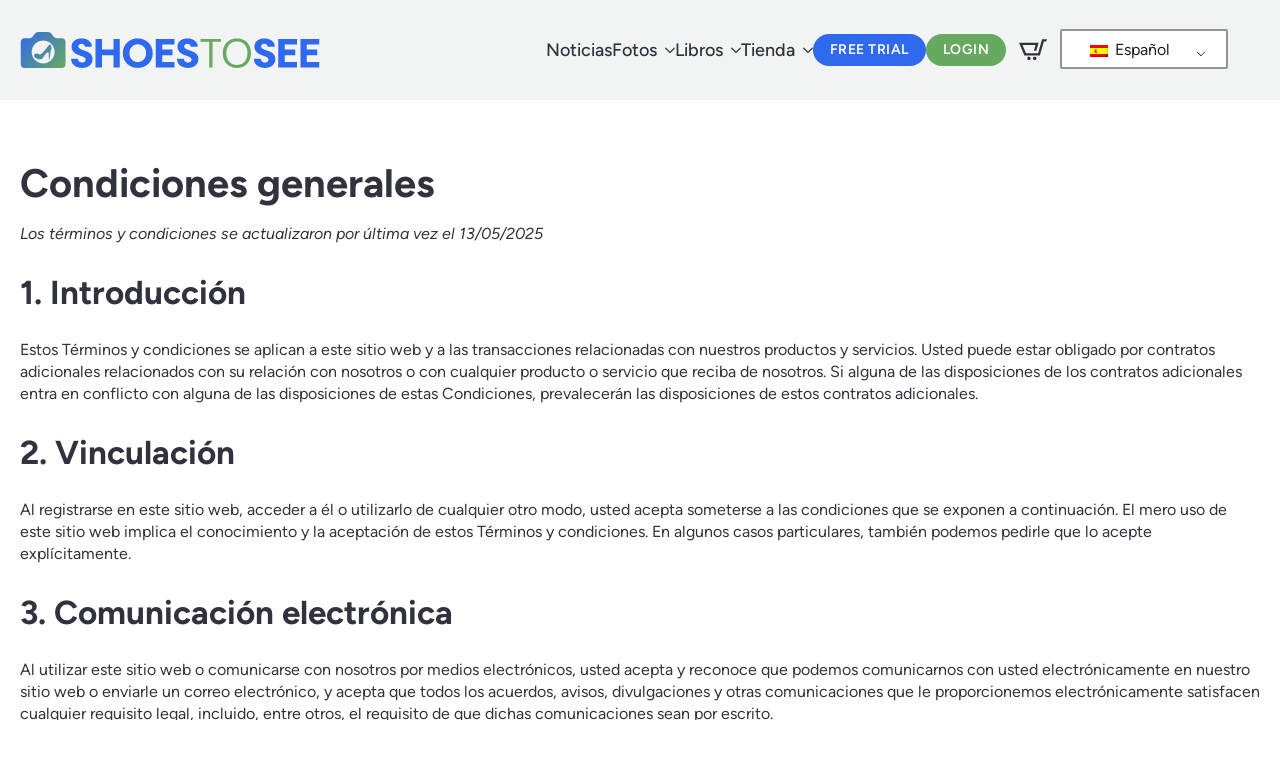

--- FILE ---
content_type: text/html; charset=UTF-8
request_url: https://www.shoestosee.it/es/terminos-y-condiciones/
body_size: 27069
content:
<!doctype html>
    <html lang="es-ES">

    <head>
        <meta charset="UTF-8">
        <meta name="viewport" content="width=device-width, initial-scale=1">
                    <link rel='stylesheet' href='https://www.shoestosee.it/wp-content/plugins/breakdance/plugin/themeless/normalize.min.css'>
                				<script async data-category="functional"
						src="https://www.googletagmanager.com/gtag/js?id=G-2C6DEZ9LBY"></script><!-- Statistics script Complianz GDPR/CCPA -->
						<script 							data-category="functional">window['gtag_enable_tcf_support'] = false;
window.dataLayer = window.dataLayer || [];
function gtag(){
	dataLayer.push(arguments);
}
gtag('set', 'dYWVlZG', true);
gtag('set', 'ads_data_redaction', false);
gtag('set', 'url_passthrough', false);
gtag('consent', 'default', {
	'security_storage': "granted",
	'functionality_storage': "granted",
	'personalization_storage': "denied",
	'analytics_storage': 'denied',
	'ad_storage': "denied",
	'ad_user_data': 'denied',
	'ad_personalization': 'denied',
});

document.addEventListener("cmplz_fire_categories", function (e) {
	function gtag(){
		dataLayer.push(arguments);
	}
	var consentedCategories = e.detail.categories;
	let preferences = 'denied';
	let statistics = 'denied';
	let marketing = 'denied';

	if (cmplz_in_array( 'preferences', consentedCategories )) {
		preferences = 'granted';
	}

	if (cmplz_in_array( 'statistics', consentedCategories )) {
		statistics = 'granted';
	}

	if (cmplz_in_array( 'marketing', consentedCategories )) {
		marketing = 'granted';
	}
	gtag('consent', 'update', {
		'security_storage': "granted",
		'functionality_storage': "granted",
		'personalization_storage': preferences,
		'analytics_storage': statistics,
		'ad_storage': marketing,
		'ad_user_data': marketing,
		'ad_personalization': marketing,
	});
});

gtag('js', new Date());

gtag('config', 'G-2C6DEZ9LBY', {
	cookie_flags:'secure;samesite=none',
	
});

document.addEventListener("cmplz_revoke", function (e) {
	gtag('consent', 'update', {
		'security_storage': "granted",
		'functionality_storage': "granted",
		'personalization_storage': "denied",
		'analytics_storage': 'denied',
		'ad_storage': "denied",
		'ad_user_data': 'denied',
		'ad_personalization': 'denied',
	});
});
</script><title>Condiciones generales - Shoestosee</title>
<meta name="dc.title" content="Termini e condizioni - Shoestosee">
<meta name="dc.relation" content="https://www.shoestosee.it/es/termini-e-condizioni/">
<meta name="dc.source" content="https://www.shoestosee.it/es/">
<meta name="dc.language" content="es_ES">
<meta name="robots" content="index, follow, max-snippet:-1, max-image-preview:large, max-video-preview:-1">
<link rel="canonical" href="https://www.shoestosee.it/es/terminos-y-condiciones/">
<meta property="og:url" content="https://www.shoestosee.it/es/termini-e-condizioni/">
<meta property="og:site_name" content="Shoestosee">
<meta property="og:locale" content="es_ES">
<meta property="og:type" content="article">
<meta property="og:title" content="Condiciones generales - Shoestosee">
<meta property="fb:pages" content="">
<meta property="fb:admins" content="">
<meta property="fb:app_id" content="">
<meta name="twitter:card" content="summary">
<meta name="twitter:title" content="Condiciones generales - Shoestosee">

<style id='wp-img-auto-sizes-contain-inline-css' type='text/css'>
img:is([sizes=auto i],[sizes^="auto," i]){contain-intrinsic-size:3000px 1500px}
/*# sourceURL=wp-img-auto-sizes-contain-inline-css */
</style>
<link data-minify="1" rel='stylesheet' id='trp-language-switcher-style-css' href='https://www.shoestosee.it/wp-content/cache/min/1/wp-content/plugins/translatepress-multilingual/assets/css/trp-language-switcher.css?ver=1769163521' type='text/css' media='all' />
<link rel='stylesheet' id='cmplz-general-css' href='https://www.shoestosee.it/wp-content/plugins/complianz-gdpr-premium/assets/css/cookieblocker.min.css?ver=1762074250' type='text/css' media='all' />
<link rel='stylesheet' id='tooltipster-css' href='https://www.shoestosee.it/wp-content/themes/breakdance-zero-theme/css/tooltipster/tooltipster.bundle.min.css?ver=6.9' type='text/css' media='all' />
<link data-minify="1" rel='stylesheet' id='xpay-checkout-css' href='https://www.shoestosee.it/wp-content/cache/min/1/wp-content/plugins/cartasi-x-pay/assets/css/xpay.css?ver=1769163521' type='text/css' media='all' />
<link data-minify="1" rel='stylesheet' id='woonp-frontend-css' href='https://www.shoestosee.it/wp-content/cache/min/1/wp-content/plugins/wpc-name-your-price/assets/css/frontend.css?ver=1769163521' type='text/css' media='all' />
<script type="text/javascript" src="https://www.shoestosee.it/wp-content/themes/breakdance-zero-theme/js/jquery-1.10.0.min.js" id="jquery-js"></script>
<script type="text/javascript" src="https://www.shoestosee.it/wp-content/plugins/woocommerce/assets/js/jquery-blockui/jquery.blockUI.min.js?ver=2.7.0-wc.10.4.3" id="wc-jquery-blockui-js" defer="defer" data-wp-strategy="defer"></script>
<script type="text/javascript" id="wc-add-to-cart-js-extra">
/* <![CDATA[ */
var wc_add_to_cart_params = {"ajax_url":"/wp-admin/admin-ajax.php","wc_ajax_url":"https://www.shoestosee.it/es/?wc-ajax=%%endpoint%%","i18n_view_cart":"Ver carrito","cart_url":"https://www.shoestosee.it/es/carrello/","is_cart":"","cart_redirect_after_add":"no"};
//# sourceURL=wc-add-to-cart-js-extra
/* ]]> */
</script>
<script type="text/javascript" src="https://www.shoestosee.it/wp-content/plugins/woocommerce/assets/js/frontend/add-to-cart.min.js?ver=10.4.3" id="wc-add-to-cart-js" defer="defer" data-wp-strategy="defer"></script>
<script type="text/javascript" src="https://www.shoestosee.it/wp-content/plugins/woocommerce/assets/js/js-cookie/js.cookie.min.js?ver=2.1.4-wc.10.4.3" id="wc-js-cookie-js" defer="defer" data-wp-strategy="defer"></script>
<script type="text/javascript" id="woocommerce-js-extra">
/* <![CDATA[ */
var woocommerce_params = {"ajax_url":"/wp-admin/admin-ajax.php","wc_ajax_url":"https://www.shoestosee.it/es/?wc-ajax=%%endpoint%%","i18n_password_show":"Mostrar contrase\u00f1a","i18n_password_hide":"Ocultar contrase\u00f1a"};
//# sourceURL=woocommerce-js-extra
/* ]]> */
</script>
<script type="text/javascript" src="https://www.shoestosee.it/wp-content/plugins/woocommerce/assets/js/frontend/woocommerce.min.js?ver=10.4.3" id="woocommerce-js" defer="defer" data-wp-strategy="defer"></script>
<script data-minify="1" type="text/javascript" src="https://www.shoestosee.it/wp-content/cache/min/1/wp-content/plugins/translatepress-multilingual/assets/js/trp-frontend-compatibility.js?ver=1769163521" id="trp-frontend-compatibility-js"></script>
<script type="text/javascript" src="https://www.shoestosee.it/wp-content/themes/breakdance-zero-theme/js/modernizr.min.js" id="modernizr-js"></script>
<script data-minify="1" type="text/javascript" src="https://www.shoestosee.it/wp-content/cache/min/1/wp-content/plugins/cartasi-x-pay/assets/js/xpay.js?ver=1769163521" id="xpay-checkout-js"></script>
<script type="text/javascript" id="wc-cart-fragments-js-extra">
/* <![CDATA[ */
var wc_cart_fragments_params = {"ajax_url":"/wp-admin/admin-ajax.php","wc_ajax_url":"https://www.shoestosee.it/es/?wc-ajax=%%endpoint%%","cart_hash_key":"wc_cart_hash_0023d61f5e1f49825373718d88e54180","fragment_name":"wc_fragments_0023d61f5e1f49825373718d88e54180","request_timeout":"5000"};
//# sourceURL=wc-cart-fragments-js-extra
/* ]]> */
</script>
<script type="text/javascript" src="https://www.shoestosee.it/wp-content/plugins/woocommerce/assets/js/frontend/cart-fragments.min.js?ver=10.4.3" id="wc-cart-fragments-js" defer="defer" data-wp-strategy="defer"></script>
        <link data-minify="1" rel="stylesheet" class="wpcb2-external-style" href="https://www.shoestosee.it/wp-content/cache/min/1/wp-content/uploads/wpcodebox/24.css?ver=1769163521"/>

            <link data-minify="1" rel="stylesheet" class="wpcb2-external-style" href="https://www.shoestosee.it/wp-content/cache/min/1/wp-content/uploads/wpcodebox/25.css?ver=1769163521"/>

            <link data-minify="1" rel="stylesheet" class="wpcb2-external-style" href="https://www.shoestosee.it/wp-content/cache/min/1/wp-content/uploads/wpcodebox/26.css?ver=1769163521"/>

            <link data-minify="1" rel="stylesheet" class="wpcb2-external-style" href="https://www.shoestosee.it/wp-content/cache/min/1/wp-content/uploads/wpcodebox/27.css?ver=1769163521"/>

            <link data-minify="1" rel="stylesheet" class="wpcb2-external-style" href="https://www.shoestosee.it/wp-content/cache/min/1/wp-content/uploads/wpcodebox/28.css?ver=1769163521"/>

            <link data-minify="1" rel="stylesheet" class="wpcb2-external-style" href="https://www.shoestosee.it/wp-content/cache/min/1/wp-content/uploads/wpcodebox/29.css?ver=1769163521"/>

    <link rel="alternate" hreflang="it-IT" href="https://www.shoestosee.it/termini-e-condizioni/"/>
<link rel="alternate" hreflang="en-US" href="https://www.shoestosee.it/en/terms-and-conditions/"/>
<link rel="alternate" hreflang="es-ES" href="https://www.shoestosee.it/es/terminos-y-condiciones/"/>
<link rel="alternate" hreflang="zh-CN" href="https://www.shoestosee.it/zh/%e6%9d%a1%e6%ac%be%e5%92%8c%e6%9d%a1%e4%bb%b6/"/>
<link rel="alternate" hreflang="it" href="https://www.shoestosee.it/termini-e-condizioni/"/>
<link rel="alternate" hreflang="en" href="https://www.shoestosee.it/en/terms-and-conditions/"/>
<link rel="alternate" hreflang="es" href="https://www.shoestosee.it/es/terminos-y-condiciones/"/>
<link rel="alternate" hreflang="zh" href="https://www.shoestosee.it/zh/%e6%9d%a1%e6%ac%be%e5%92%8c%e6%9d%a1%e4%bb%b6/"/>
			<style>.cmplz-hidden {
					display: none !important;
				}</style><script src="https://www.shoestosee.it/wp-content/plugins/cartasi-x-pay/assets/js/pagodil-sticker.min.js?v=8.2.0"></script><style>.pagodil-sticker-container { display: inline-block; margin-bottom: 60px; } </style>	<noscript><style>.woocommerce-product-gallery{ opacity: 1 !important; }</style></noscript>
	<link rel="icon" href="https://shoestosee.s3.eu-west-1.amazonaws.com/wp-content/uploads/2025/05/shoestosee-ico-200x200.png" sizes="32x32" />
<link rel="icon" href="https://shoestosee.s3.eu-west-1.amazonaws.com/wp-content/uploads/2025/05/shoestosee-ico-200x200.png" sizes="192x192" />
<link rel="apple-touch-icon" href="https://shoestosee.s3.eu-west-1.amazonaws.com/wp-content/uploads/2025/05/shoestosee-ico-200x200.png" />
<meta name="msapplication-TileImage" content="https://shoestosee.s3.eu-west-1.amazonaws.com/wp-content/uploads/2025/05/shoestosee-ico-300x300.png" />
<!-- [HEADER ASSETS] -->
<link data-minify="1" rel="stylesheet" href="https://www.shoestosee.it/wp-content/cache/min/1/wp-content/plugins/breakdance/subplugins/breakdance-woocommerce/css/breakdance-woocommerce.css?ver=1769163521" />

<link data-minify="1" rel="stylesheet" href="https://www.shoestosee.it/wp-content/cache/min/1/wp-content/uploads/breakdance/font_styles/custom_font_figtree.css?ver=1769163521" />
<link data-minify="1" rel="stylesheet" href="https://www.shoestosee.it/wp-content/cache/min/1/wp-content/plugins/breakdance/subplugins/breakdance-elements/dependencies-files/awesome-menu@1/awesome-menu.css?ver=1769163521" />

<link data-minify="1" rel="stylesheet" href="https://www.shoestosee.it/wp-content/cache/min/1/wp-content/uploads/breakdance/css/post-2309394-defaults.css?ver=1769164205" />

<link data-minify="1" rel="stylesheet" href="https://www.shoestosee.it/wp-content/cache/min/1/wp-content/uploads/breakdance/css/post-2263086-defaults.css?ver=1769163521" />

<link data-minify="1" rel="stylesheet" href="https://www.shoestosee.it/wp-content/cache/min/1/wp-content/uploads/breakdance/css/post-2263087-defaults.css?ver=1769163521" />

<link data-minify="1" rel="stylesheet" href="https://www.shoestosee.it/wp-content/cache/min/1/wp-content/uploads/breakdance/css/global-settings.css?ver=1769163521" />

<link data-minify="1" rel="stylesheet" href="https://www.shoestosee.it/wp-content/cache/min/1/wp-content/uploads/breakdance/css/presets.css?ver=1769163521" />

<link rel="stylesheet" href="https://www.shoestosee.it/wp-content/uploads/breakdance/css/selectors.css?v=f7ed4dfb0e1bfdfa4af5c47454343a31" />

<link data-minify="1" rel="stylesheet" href="https://www.shoestosee.it/wp-content/cache/min/1/wp-content/uploads/breakdance/css/post-2309394.css?ver=1769164205" />

<link data-minify="1" rel="stylesheet" href="https://www.shoestosee.it/wp-content/cache/min/1/wp-content/uploads/breakdance/css/post-2263086.css?ver=1769163521" />

<link data-minify="1" rel="stylesheet" href="https://www.shoestosee.it/wp-content/cache/min/1/wp-content/uploads/breakdance/css/post-2263087.css?ver=1769163521" />
<!-- [/EOF HEADER ASSETS] -->
    <meta name="generator" content="WP Rocket 3.20.3" data-wpr-features="wpr_minify_js wpr_minify_css wpr_preload_links wpr_desktop" /></head>
    
    <body data-cmplz="2" class="wp-singular page-template-default page page-id-2309378 wp-theme-breakdance-zero-theme breakdance theme-breakdance-zero-theme woocommerce-no-js translatepress-es_ES cmplz-terms-conditions">
        <svg class="breakdance-global-gradients-sprite" aria-hidden="true"><lineargradient x1="0" y1="0" x2="1" y2="1" id="bde-palette-default-gradient-160152cd-94b1-4060-86a4-d5892ba6a157-gradient-9"><stop stop-opacity="1" stop-color="var(--bde-palette-color-1-e80e481f-9623-4b64-94a1-26ccff5f5927)" offset="0"></stop><stop stop-opacity="1" stop-color="var(--bde-palette-color-1-507bf542-98ca-450a-999f-92d637c83c8a)" offset="1"></stop></lineargradient></svg>    <div class='breakdance'><header class="bde-header-builder-2263086-100 bde-header-builder bde-header-builder--sticky bde-header-builder--sticky-scroll-slide">

<div class="bde-header-builder__container"><a class="bde-container-link-2263086-101 bde-container-link breakdance-link" href="https://www.shoestosee.it/es" target="_self" data-type="url">
  
  
	



<img class="bde-image2-2263086-122 bde-image2" src="https://shoestosee.s3.eu-west-1.amazonaws.com/wp-content/uploads/2025/02/shoestosee-orizzontale-blu-verde.svg" loading="lazy">

</a><div class="bde-menu-2263086-102 bde-menu">


      
        
    <nav class="breakdance-menu breakdance-menu--collapse  breakdance-menu--active-styles breakdance-menu--active-underline">
    <button class="breakdance-menu-toggle breakdance-menu-toggle--squeeze" type="button" aria-label="Abrir el menú" aria-expanded="false" aria-controls="menu-102">
                  <span class="breakdance-menu-toggle-icon">
            <span class="breakdance-menu-toggle-lines"></span>
          </span>
            </button>
    
  <ul class="breakdance-menu-list" id="menu-102">
              
  
    <li class="breakdance-menu-item-2263086-115 breakdance-menu-item">
        
            
            

    
    
    
    
    
    <a class="breakdance-link breakdance-menu-link" href="https://www.shoestosee.it/es/news/" target="_self" data-type="url"  >
  Noticias
    </a>

</li><li class="bde-menu-dropdown-2263086-104 bde-menu-dropdown breakdance-menu-item">
<div class="breakdance-dropdown breakdance-dropdown--custom">
    <div class="breakdance-dropdown-toggle">
            
              <button class="breakdance-menu-link" type="button" aria-expanded="false" aria-controls="dropdown-104" >
          Fotos
        </button>
      
      <button class="breakdance-menu-link-arrow" type="button" aria-expanded="false" aria-controls="dropdown-104" aria-label="Submenú Foto"></button>
    </div>

    <div class="breakdance-dropdown-floater" aria-hidden="true" id="dropdown-104">
        <div class="breakdance-dropdown-body">
              <div class="breakdance-dropdown-section breakdance-dropdown-section--">
    <div class="breakdance-dropdown-columns">
              <div class="breakdance-dropdown-column">
          
          <ul class="breakdance-dropdown-links">
                                <li class="breakdance-dropdown-item">
            
            
            

    
    
    
    
    
    <a class="breakdance-link breakdance-dropdown-link" href="https://www.shoestosee.it/es/in-shops/" target="_self" data-type="url"  >

      
      <span class="breakdance-dropdown-link__label">
                  <span class="breakdance-dropdown-link__text">In Shops</span>
        
                  <span class="breakdance-dropdown-link__description">Imágenes tomadas de las tiendas más importantes de Europa</span>
              </span>
        </a>

  </li>

                                <li class="breakdance-dropdown-item">
            
            
            

    
    
    
    
    
    <a class="breakdance-link breakdance-dropdown-link" href="https://www.shoestosee.it/es/stores-interior/" target="_self" data-type="url"  >

      
      <span class="breakdance-dropdown-link__label">
                  <span class="breakdance-dropdown-link__text">Stores Interior</span>
        
                  <span class="breakdance-dropdown-link__description">Entre en las mejores tiendas de bolsos y zapatos de Europa</span>
              </span>
        </a>

  </li>

                                <li class="breakdance-dropdown-item">
            
            
            

    
    
    
    
    
    <a class="breakdance-link breakdance-dropdown-link" href="https://www.shoestosee.it/es/online-stores/" target="_self" data-type="url"  >

      
      <span class="breakdance-dropdown-link__label">
                  <span class="breakdance-dropdown-link__text">Online Stores</span>
        
                  <span class="breakdance-dropdown-link__description">Las novedades más interesantes a la venta en las mejores tiendas online</span>
              </span>
        </a>

  </li>

                                <li class="breakdance-dropdown-item">
            
            
            

    
    
    
    
    
    <a class="breakdance-link breakdance-dropdown-link" href="https://www.shoestosee.it/es/history-vintage/" target="_self" data-type="url"  >

      
      <span class="breakdance-dropdown-link__label">
                  <span class="breakdance-dropdown-link__text">History &amp; Vintage</span>
        
                  <span class="breakdance-dropdown-link__description">Sumérjase en la historia de la moda</span>
              </span>
        </a>

  </li>

                      </ul>
        </div>
              <div class="breakdance-dropdown-column">
          
          <ul class="breakdance-dropdown-links">
                                <li class="breakdance-dropdown-item">
            
            
            

    
    
    
    
    
    <a class="breakdance-link breakdance-dropdown-link" href="https://www.shoestosee.it/es/quick-ideas/" target="_self" data-type="url"  >

      
      <span class="breakdance-dropdown-link__label">
                  <span class="breakdance-dropdown-link__text">Quick Ideas</span>
        
                  <span class="breakdance-dropdown-link__description">Las últimas tendencias de la moda</span>
              </span>
        </a>

  </li>

                                <li class="breakdance-dropdown-item">
            
            
            

    
    
    
    
    
    <a class="breakdance-link breakdance-dropdown-link" href="https://www.shoestosee.it/es/fashion-shows/" target="_self" data-type="url"  >

      
      <span class="breakdance-dropdown-link__label">
                  <span class="breakdance-dropdown-link__text">Fashion Shows</span>
        
                  <span class="breakdance-dropdown-link__description">Fotos tomadas en la pasarela</span>
              </span>
        </a>

  </li>

                                <li class="breakdance-dropdown-item">
            
            
            

    
    
    
    
    
    <a class="breakdance-link breakdance-dropdown-link" href="https://www.shoestosee.it/es/new-materials/" target="_self" data-type="url"  >

      
      <span class="breakdance-dropdown-link__label">
                  <span class="breakdance-dropdown-link__text">New Materials</span>
        
                  <span class="breakdance-dropdown-link__description">Feria en línea de componentes para calzado y bolsos</span>
              </span>
        </a>

  </li>

                                <li class="breakdance-dropdown-item">
            
            
            

    
    
    
    
    
    <a class="breakdance-link breakdance-dropdown-link" href="https://www.shoestosee.it/es/fairs/" target="_self" data-type="url"  >

      
      <span class="breakdance-dropdown-link__label">
                  <span class="breakdance-dropdown-link__text">Fairs</span>
        
                  <span class="breakdance-dropdown-link__description">Asista a las ferias de calzado y bolsos más importantes</span>
              </span>
        </a>

  </li>

                      </ul>
        </div>
          </div>
  </div>


                    </div>
    </div>
</div>

</li><li class="bde-menu-dropdown-2263086-105 bde-menu-dropdown breakdance-menu-item">
<div class="breakdance-dropdown breakdance-dropdown--custom">
    <div class="breakdance-dropdown-toggle">
            
              <button class="breakdance-menu-link" type="button" aria-expanded="false" aria-controls="dropdown-105" >
          Libros
        </button>
      
      <button class="breakdance-menu-link-arrow" type="button" aria-expanded="false" aria-controls="dropdown-105" aria-label="Submenú Libros"></button>
    </div>

    <div class="breakdance-dropdown-floater" aria-hidden="true" id="dropdown-105">
        <div class="breakdance-dropdown-body">
              <div class="breakdance-dropdown-section breakdance-dropdown-section--">
    <div class="breakdance-dropdown-columns">
              <div class="breakdance-dropdown-column">
          
          <ul class="breakdance-dropdown-links">
                                <li class="breakdance-dropdown-item">
            
            
            

    
    
    
    
    
    <a class="breakdance-link breakdance-dropdown-link" href="https://www.shoestosee.it/es/focus-on-fairs/" target="_self" data-type="url"  >

      
      <span class="breakdance-dropdown-link__label">
                  <span class="breakdance-dropdown-link__text">Focus on Fairs</span>
        
                  <span class="breakdance-dropdown-link__description">Un repaso estilístico a las tendencias emergentes en calzado, bolsos y componentes, fotografiadas por nosotros en las principales ferias.</span>
              </span>
        </a>

  </li>

                                <li class="breakdance-dropdown-item">
            
            
            

    
    
    
    
    
    <a class="breakdance-link breakdance-dropdown-link" href="https://www.shoestosee.it/es/in-shops-analysis/" target="_self" data-type="url"  >

      
      <span class="breakdance-dropdown-link__label">
                  <span class="breakdance-dropdown-link__text">In Shops Analysis</span>
        
                  <span class="breakdance-dropdown-link__description">Inspiraciones concretas para sus nuevas colecciones, basadas en el análisis de los artículos de moda de las tiendas de moda más prestigiosas.</span>
              </span>
        </a>

  </li>

                                <li class="breakdance-dropdown-item">
            
            
            

    
    
    
    
    
    <a class="breakdance-link breakdance-dropdown-link" href="https://www.shoestosee.it/es/fashion-trends/" target="_self" data-type="url"  >

      
      <span class="breakdance-dropdown-link__label">
                  <span class="breakdance-dropdown-link__text">Fashion Trends</span>
        
                  <span class="breakdance-dropdown-link__description">Una mirada a las macrotendencias que impulsarán la moda del mañana: herramientas indispensables para quienes quieran anticiparse al cambio.</span>
              </span>
        </a>

  </li>

                                <li class="breakdance-dropdown-item">
            
            
            

    
    
    
    
    
    <a class="breakdance-link breakdance-dropdown-link" href="https://www.shoestosee.it/es/inspired-colors/" target="_self" data-type="url"  >

      
      <span class="breakdance-dropdown-link__label">
                  <span class="breakdance-dropdown-link__text">Inspired Colors</span>
        
                  <span class="breakdance-dropdown-link__description">Tendencias de color para las próximas temporadas, con paletas diseñadas para acompañar el desarrollo de colecciones originales y coherentes.</span>
              </span>
        </a>

  </li>

                      </ul>
        </div>
          </div>
  </div>


                    </div>
    </div>
</div>

</li><li class="bde-menu-dropdown-2263086-129 bde-menu-dropdown breakdance-menu-item">
<div class="breakdance-dropdown breakdance-dropdown--custom">
    <div class="breakdance-dropdown-toggle">
            
              <button class="breakdance-menu-link" type="button" aria-expanded="false" aria-controls="dropdown-129" >
          Tienda
        </button>
      
      <button class="breakdance-menu-link-arrow" type="button" aria-expanded="false" aria-controls="dropdown-129" aria-label="Submenú Tienda"></button>
    </div>

    <div class="breakdance-dropdown-floater" aria-hidden="true" id="dropdown-129">
        <div class="breakdance-dropdown-body">
              <div class="breakdance-dropdown-section breakdance-dropdown-section--">
    <div class="breakdance-dropdown-columns">
              <div class="breakdance-dropdown-column">
          
          <ul class="breakdance-dropdown-links">
                                <li class="breakdance-dropdown-item">
            
            
            

    
    
    
    
    
    <a class="breakdance-link breakdance-dropdown-link" href="https://www.shoestosee.it/es/categoria-producto/suscripciones/" target="_self" data-type="url"  >

      
      <span class="breakdance-dropdown-link__label">
                  <span class="breakdance-dropdown-link__text">Suscripciones</span>
        
                  <span class="breakdance-dropdown-link__description">Con una suscripción siempre tendrá todo lo que necesita a su disposición</span>
              </span>
        </a>

  </li>

                      </ul>
        </div>
              <div class="breakdance-dropdown-column breakdance-dropdown-column--collapsible">
                      <span class="breakdance-dropdown-column__title" role="heading" aria-level="3">Compras individuales</span>
          
          <ul class="breakdance-dropdown-links">
                                <li class="breakdance-dropdown-item">
            
            
            

    
    
    
    
    
    <a class="breakdance-link breakdance-dropdown-link" href="https://www.shoestosee.it/es/categoria-producto/books/fashion-trends/" target="_self" data-type="url"  >

      
      <span class="breakdance-dropdown-link__label">
                  <span class="breakdance-dropdown-link__text">Fashion Trends Books</span>
        
              </span>
        </a>

  </li>

                                <li class="breakdance-dropdown-item">
            
            
            

    
    
    
    
    
    <a class="breakdance-link breakdance-dropdown-link" href="https://www.shoestosee.it/es/categoria-producto/books/focus-on-fairs/" target="_self" data-type="url"  >

      
      <span class="breakdance-dropdown-link__label">
                  <span class="breakdance-dropdown-link__text">Focus On Fairs Books</span>
        
              </span>
        </a>

  </li>

                                <li class="breakdance-dropdown-item">
            
            
            

    
    
    
    
    
    <a class="breakdance-link breakdance-dropdown-link" href="https://www.shoestosee.it/es/categoria-producto/books/in-shops-analysis/" target="_self" data-type="url"  >

      
      <span class="breakdance-dropdown-link__label">
                  <span class="breakdance-dropdown-link__text">In Shops Analysis Books</span>
        
              </span>
        </a>

  </li>

                                <li class="breakdance-dropdown-item">
            
            
            

    
    
    
    
    
    <a class="breakdance-link breakdance-dropdown-link" href="https://www.shoestosee.it/es/categoria-producto/books/inspired-colors/" target="_self" data-type="url"  >

      
      <span class="breakdance-dropdown-link__label">
                  <span class="breakdance-dropdown-link__text">Inspired Colors Books</span>
        
              </span>
        </a>

  </li>

                      </ul>
        </div>
          </div>
  </div>


                    </div>
    </div>
</div>

</li><li class="bde-button-2263086-116 bde-button bde-preset-55ca3a0f-185b-446b-ac1b-44e1f2836360 breakdance-menu-item">
    
                        
                        
    
    
    
    
            
                    
            
            

    
    
    
    
    
    <a class="breakdance-link button-atom button-atom--custom bde-button__button" href="https://www.shoestosee.it/es/prueba-gratuita/" target="_self" data-type="url"  >

    
        <span class="button-atom__text">Free Trial</span>

        
        
                </a>

    


</li><li class="bde-button-2263086-119 bde-button bde-preset-5c6801f6-b72f-404b-a35c-f79ceacbe612 breakdance-menu-item">
    
                        
                        
    
    
    
    
            
                    
            
            

    
    
    
    
    
    <a class="breakdance-link button-atom button-atom--custom bde-button__button" href="https://www.shoestosee.it/es/mi-cuenta/" target="_self" data-type="url"  >

    
        <span class="button-atom__text">Login</span>

        
        
                </a>

    


</li><li class="bde-menu-custom-area-2263086-117 bde-menu-custom-area breakdance-menu-item">
  <div class="bde-custom-area-link breakdance-menu-link" >
    <div class="bde-div-2263086-132 bde-div">
  
  
	



<div class="bde-mini-cart-2263086-131 bde-mini-cart breakdance-woocommerce">
    <a class="bde-mini-cart-toggle" href="https://www.shoestosee.it/es/carrello/" aria-label="Ver carrito" data-no-translation-aria-label="" >
        <span class="bde-mini-cart-toggle__subtotal" data-count='0'><span class="woocommerce-Price-amount amount"><bdi>0,00&nbsp;<span class="woocommerce-Price-currencySymbol">€</span></bdi></span></span>
        <span class="bde-mini-cart-toggle__icon"></span>
        <span class="bde-mini-cart-toggle__counter" data-count='0'>0</span>
    </a>

    <div class="bde-mini-cart-offcanvas bde-mini-cart-offcanvas--dropdown bde-mini-cart-offcanvas--primary-cart bde-mini-cart-offcanvas--left">
        <div class="bde-mini-cart-offcanvas-body">
            <div class="bde-mini-cart-offcanvas-topbar">
                <p class="bde-mini-cart-offcanvas-title bde-h6" data-no-translation="" data-trp-gettext="">Carrito</p>
                <button class="bde-mini-cart-offcanvas__close-button">×</button>
            </div>

            
            <div class="widget_shopping_cart_content">
                

    <p class="woocommerce-mini-cart__empty-message" data-no-translation="" data-trp-gettext="">No hay productos en el carrito.</p>


            </div>

            
                    </div>

        <span class="bde-mini-cart-offcanvas-overlay"></span>
    </div>

</div><div class="bde-div-2263086-130 bde-div">
  
  
	



<div class="bde-shortcode-2263086-118 bde-shortcode"><div class="trp_language_switcher_shortcode">
<div class="trp-language-switcher trp-language-switcher-container" data-no-translation>
    <div class="trp-ls-shortcode-current-language">
        <a href="#" class="trp-ls-shortcode-disabled-language trp-ls-disabled-language" title="Español" onclick="event.preventDefault()">
			<img class="trp-flag-image" src="https://www.shoestosee.it/wp-content/plugins/translatepress-multilingual/assets/images/flags/es_ES.png" width="18" height="12" alt="es_ES" title="Español"> Español		</a>
    </div>
    <div class="trp-ls-shortcode-language">
                <a href="#" class="trp-ls-shortcode-disabled-language trp-ls-disabled-language"  title="Español" onclick="event.preventDefault()">
			<img class="trp-flag-image" src="https://www.shoestosee.it/wp-content/plugins/translatepress-multilingual/assets/images/flags/es_ES.png" width="18" height="12" alt="es_ES" title="Español"> Español		</a>
                    <a href="https://www.shoestosee.it/termini-e-condizioni/" title="Italiano">
            <img class="trp-flag-image" src="https://www.shoestosee.it/wp-content/plugins/translatepress-multilingual/assets/images/flags/it_IT.png" width="18" height="12" alt="it_IT" title="Italiano"> Italiano        </a>

            <a href="https://www.shoestosee.it/en/terms-and-conditions/" title="English">
            <img class="trp-flag-image" src="https://www.shoestosee.it/wp-content/plugins/translatepress-multilingual/assets/images/flags/en_US.png" width="18" height="12" alt="en_US" title="English"> English        </a>

            <a href="https://www.shoestosee.it/zh/%e6%9d%a1%e6%ac%be%e5%92%8c%e6%9d%a1%e4%bb%b6/" title="简体中文">
            <img class="trp-flag-image" src="https://www.shoestosee.it/wp-content/plugins/translatepress-multilingual/assets/images/flags/zh_CN.png" width="18" height="12" alt="zh_CN" title="简体中文"> 简体中文        </a>

        </div>
    <script type="application/javascript">
        // need to have the same with set from JS on both divs. Otherwise it can push stuff around in HTML
        var trp_ls_shortcodes = document.querySelectorAll('.trp_language_switcher_shortcode .trp-language-switcher');
        if ( trp_ls_shortcodes.length > 0) {
            // get the last language switcher added
            var trp_el = trp_ls_shortcodes[trp_ls_shortcodes.length - 1];

            var trp_shortcode_language_item = trp_el.querySelector( '.trp-ls-shortcode-language' )
            // set width
            var trp_ls_shortcode_width                                               = trp_shortcode_language_item.offsetWidth + 16;
            trp_shortcode_language_item.style.width                                  = trp_ls_shortcode_width + 'px';
            trp_el.querySelector( '.trp-ls-shortcode-current-language' ).style.width = trp_ls_shortcode_width + 'px';

            // We're putting this on display: none after we have its width.
            trp_shortcode_language_item.style.display = 'none';
        }
    </script>
</div>
</div></div><div class="bde-shortcode-2263086-133 bde-shortcode"><ul data-no-translation><li style='list-style-image: url(https://www.shoestosee.it/wp-content/plugins/translatepress-multilingual/assets/images/flags/it_IT.png)'><a href='https://www.shoestosee.it/termini-e-condizioni/'><span>Italiano</span></a></li><li style='list-style-image: url(https://www.shoestosee.it/wp-content/plugins/translatepress-multilingual/assets/images/flags/en_US.png)'><a href='https://www.shoestosee.it/en/terms-and-conditions/'><span>English</span></a></li><li style='list-style-image: url(https://www.shoestosee.it/wp-content/plugins/translatepress-multilingual/assets/images/flags/es_ES.png)'><a href='https://www.shoestosee.it/es/terminos-y-condiciones/'><span>Español</span></a></li><li style='list-style-image: url(https://www.shoestosee.it/wp-content/plugins/translatepress-multilingual/assets/images/flags/zh_CN.png)'><a href='https://www.shoestosee.it/zh/%e6%9d%a1%e6%ac%be%e5%92%8c%e6%9d%a1%e4%bb%b6/'><span>简体中文</span></a></li></ul></div>
</div>
</div>
  </div>
</li>
  </ul>
  </nav>


</div></div>


</header></div><div class='breakdance'><section class="bde-section-2309394-100 bde-section">
  
  
	



<div class="section-container"><h1 class="bde-heading-2309394-101 bde-heading">
Condiciones generales
</h1><div class="bde-rich-text-2309394-102 bde-rich-text breakdance-rich-text-styles">
<!-- This legal document was generated by Complianz Terms &amp; Conditions https://wordpress.org/plugins/complianz-terms-conditions -->
<div id="cmplz-document" class="cmplz-document cmplz-terms-conditions"><p><i>Los términos y condiciones se actualizaron por última vez el 13/05/2025</i></p><h2>1. Introducción</h2><p>Estos Términos y condiciones se aplican a este sitio web y a las transacciones relacionadas con nuestros productos y servicios. Usted puede estar obligado por contratos adicionales relacionados con su relación con nosotros o con cualquier producto o servicio que reciba de nosotros. Si alguna de las disposiciones de los contratos adicionales entra en conflicto con alguna de las disposiciones de estas Condiciones, prevalecerán las disposiciones de estos contratos adicionales.</p><h2>2. Vinculación</h2><p>Al registrarse en este sitio web, acceder a él o utilizarlo de cualquier otro modo, usted acepta someterse a las condiciones que se exponen a continuación. El mero uso de este sitio web implica el conocimiento y la aceptación de estos Términos y condiciones. En algunos casos particulares, también podemos pedirle que lo acepte explícitamente.</p><h2>3. Comunicación electrónica </h2><p>Al utilizar este sitio web o comunicarse con nosotros por medios electrónicos, usted acepta y reconoce que podemos comunicarnos con usted electrónicamente en nuestro sitio web o enviarle un correo electrónico, y acepta que todos los acuerdos, avisos, divulgaciones y otras comunicaciones que le proporcionemos electrónicamente satisfacen cualquier requisito legal, incluido, entre otros, el requisito de que dichas comunicaciones sean por escrito.</p><h2>4. Propiedad intelectual </h2><p>Nosotros o nuestros licenciantes poseemos y controlamos todos los derechos de autor y otros derechos de propiedad intelectual en el sitio web, y los datos, la información y otros recursos mostrados por o accesibles dentro del sitio web.</p><p class="cmplz-subtitle">4.1 Todos los derechos están reservados </p><p>A menos que el contenido específico indique lo contrario, no se le concede una licencia ni ningún otro derecho en virtud de los derechos de autor, marcas comerciales, patentes u otros derechos de propiedad intelectual. Esto significa que usted no utilizará, copiará, reproducirá, ejecutará, mostrará, distribuirá, incrustará en cualquier medio electrónico, alterará, realizará ingeniería inversa, descompilará, transferirá, descargará, transmitirá, monetizará, vender, comerciar o hacer uso de cualquiera de los contenidos de este sitio web en cualquier forma, sin nuestro permiso previo por escrito, excepto y sólo en la medida en que ello sea contrario a las disposiciones legales obligatorias (como el derecho de cita).</p><h2>5. Propiedad de terceros</h2><p>Nuestro sitio web puede incluir hipervínculos u otras referencias a sitios web de terceros. No controlamos ni revisamos el contenido de los sitios web de terceros a los que se accede desde este sitio web. Los productos o servicios ofrecidos por otros sitios web estarán sujetos a los Términos y Condiciones aplicables de esos terceros. Las opiniones expresadas o el material que aparece en esos sitios web no son necesariamente compartidas o respaldadas por nosotros.</p><p>No seremos responsables de las prácticas de privacidad o del contenido de estos sitios. Usted asume todos los riesgos asociados al uso de estos sitios web y de cualquier servicio de terceros relacionado. No aceptaremos ninguna responsabilidad por cualquier pérdida o daño, sea cual sea la forma en que se produzca, que resulte de la divulgación por su parte de información personal a terceros.</p><h2>6. 6. Uso responsable</h2><p>Al visitar nuestro sitio web, usted se compromete a utilizarlo sólo para los fines previstos y según lo permitido por estos Términos, cualquier contrato adicional con nosotros, y aplicables leyes, reglamentos y prácticas en línea generalmente aceptadas y directrices de la industria. No debe utilizar nuestro sitio web o nuestros servicios para utilizar, publicar o distribuir cualquier material que consista en (o esté vinculado a) software informático malicioso; utilizar los datos recogidos en nuestro sitio web para cualquier actividad de marketing directo, o llevar a cabo cualquier actividad de recopilación de datos sistemática o automatizada en o en relación con nuestro sitio web.</p><p>Está estrictamente prohibido realizar cualquier actividad que provoque o pueda provocar daños en el sitio web o que interfiera en su funcionamiento, disponibilidad o accesibilidad.</p><h2>7. Registro</h2><p>Puede registrarse para obtener una cuenta en nuestro sitio web. Durante este proceso, es posible que se le pida que elija una contraseña. Usted es responsable de mantener la confidencialidad de las contraseñas y la información de la cuenta y se compromete a no compartir sus contraseñas, la información de la cuenta o el acceso seguro a nuestro sitio web o servicios con ninguna otra persona. No debe permitir que ninguna otra persona utilice su cuenta para acceder al sitio web porque usted es responsable de todas las actividades que ocurran a través del uso de sus contraseñas o cuentas.  Debe notificarnos inmediatamente si tiene conocimiento de la divulgación de su contraseña.</p><p>Después de la cancelación de la cuenta, usted no intentará registrar una nueva cuenta sin nuestro permiso. </p><h2>8. Política de devoluciones y reembolsos</h2><p class="cmplz-subtitle">8.1 Derecho de desistimiento</p><p>Tiene derecho a rescindir el contrato en un plazo de 14 días sin indicar el motivo.</p><p>El plazo de desistimiento expirará transcurridos 14 días desde la celebración del contrato.</p><p>Para ejercer el derecho de desistimiento, debe informarnos de su decisión de desistir de este contrato mediante una declaración inequívoca (por ejemplo, una carta enviada por correo, fax o correo electrónico). A continuación encontrará nuestros datos de contacto. Puede utilizar el modelo adjunto de <a target="_blank" href="https://www.shoestosee.it/wp-content/uploads/complianz/withdrawal-forms/withdrawal-form-es.pdf">formulario de desistimiento</a>pero no es obligatorio.</p><p>Si utiliza esta opción, le comunicaremos sin demora un acuse de recibo de dicho desistimiento en un soporte duradero (por ejemplo, por correo electrónico).</p><p>Para cumplir el plazo de desistimiento, basta con que envíe su comunicación sobre el ejercicio del derecho de desistimiento antes de que expire el plazo de desistimiento.</p><p class="cmplz-subtitle">8.2 Consecuencias de la retirada </p><p>Si rescindes el contrato, te reembolsaremos todos los pagos que hayamos recibido, incluidos los gastos de entrega (a excepción de los gastos suplementarios resultantes de tu elección de un tipo de entrega distinto al tipo de entrega estándar menos costoso que ofrezcamos), sin ninguna demora indebida y, en cualquier caso, a más tardar en 14 días a partir del día en que se nos informe de tu decisión de rescindir el contrato. Realizaremos dicho reembolso utilizando el mismo medio de pago que usted utilizó para la transacción inicial, a menos que haya acordado expresamente lo contrario; en cualquier caso, usted no incurrirá en ninguna comisión como resultado de dicho reembolso.</p><p>Si ha solicitado el inicio de la ejecución de los servicios durante el periodo de desistimiento, deberá abonarnos un importe proporcional a lo prestado hasta que nos haya comunicado su desistimiento de este contrato, en comparación con la cobertura total del mismo.</p><p>Por favor, ten en cuenta que hay algunas excepciones legales al derecho de desistimiento y, por tanto, algunos artículos no se pueden devolver o cambiar.  Le informamos si esto se aplica a su caso particular.</p><h2>9. Enviado de ideas</h2><p>No envíe ideas, inventos, trabajos de autoría u otra información que pueda considerarse su propia propiedad intelectual y que le gustaría presentarnos, a menos que primero hayamos firmado un acuerdo con respecto a la propiedad intelectual o un acuerdo de no divulgación.  Si nos lo comunica en ausencia de dicho acuerdo por escrito, nos concede una licencia mundial, irrevocable, no exclusiva y libre de derechos de autor para utilizar, reproducir, almacenar, adaptar, publicar, traducir y distribuir su contenido en cualquier medio existente o futuro.</p><h2>10. Terminación de uso </h2><p>Podemos, a nuestra entera discreción, modificar o interrumpir en cualquier momento el acceso, temporal o permanentemente, al sitio web o a cualquier Servicio del mismo. Usted acepta que no seremos responsables ante usted ni ante ningún tercero por cualquier modificación, suspensión o interrupción de su acceso o uso del sitio web o de cualquier contenido que pueda haber compartido en el sitio web. Usted no tendrá derecho a ninguna compensación ni a ningún otro pago, ni siquiera si se pierden de forma permanente determinadas funciones, configuraciones y/o cualquier Contenido con el que haya contribuido o en el que haya confiado. No debe eludir o evitar, o intentar eludir o evitar, cualquier medida de restricción de acceso en nuestro sitio web.</p><h2>11. Garantías y responsabilidad</h2><p>Nada de lo dispuesto en esta sección limitará o excluirá cualquier garantía implícita por ley que fuera ilegal limitar o excluir. Este sitio web y todo su contenido se proporcionan "tal cual" y "según disponibilidad" y pueden incluir inexactitudes o errores tipográficos. Renunciamos expresamente a cualquier garantía de cualquier tipo, ya sea expresa o implícita, en cuanto a la disponibilidad, exactitud o integridad del Contenido.  No garantizamos que:</p><p><ul>
				<li>este sitio web o nuestros productos o servicios cumplirán con sus requisitos;</li>
				<li>este sitio web estará disponible de forma ininterrumpida, oportuna, segura o sin errores;</li>
				<li>la calidad de cualquier producto o servicio adquirido u obtenido por usted a través de este sitio web satisfará sus expectativas.</li>
			</ul></p><p>Nada de lo contenido en este sitio web constituye o pretende constituir un asesoramiento jurídico, financiero o médico de ningún tipo. Si necesita asesoramiento, debe consultar a un profesional adecuado.</p><p>Las siguientes disposiciones de esta sección se aplicarán en la medida máxima permitida por la ley aplicable y no limitarán ni excluirán nuestra responsabilidad con respecto a cualquier asunto que sería ilícito o ilegal para nosotros limitar o excluir nuestra responsabilidad.  En ningún caso seremos responsables de cualquier daño directo o indirecto (incluyendo cualquier daño por pérdida de beneficios o ingresos, pérdida o corrupción de datos, software o base de datos, o pérdida o daño a la propiedad o a los datos) incurridos por usted o por cualquier tercero, que surja de su acceso o uso de nuestro sitio web.</p><p>Salvo en la medida en que cualquier contrato adicional establezca expresamente lo contrario, nuestra responsabilidad máxima hacia usted por todos los daños que surjan o estén relacionados con el sitio web o con cualquier producto o servicio comercializado o vendido a través del sitio web, independientemente de la forma de acción legal que imponga la responsabilidad (ya sea por contrato, equidad, negligencia, conducta intencionada, agravio o cualquier otra forma) se limitará al precio total que usted nos pagó para comprar dichos productos o servicios o utilizar el sitio web. Dicho límite se aplicará en conjunto a todas sus reclamaciones, acciones y causas de acción de cualquier tipo y naturaleza.</p><h2>12. Privacidad</h2><p>Para acceder a nuestro sitio web y/o servicios, es posible que se le pida que proporcione cierta información sobre usted como parte del proceso de registro. Usted se compromete a que toda la información que proporcione sea siempre precisa, correcta y actualizada.</p><p>Nos tomamos muy en serio sus datos personales y nos comprometemos a proteger su privacidad. No utilizaremos su dirección de correo electrónico para enviar mensajes no solicitados. Cualquier correo electrónico que le enviemos sólo estará relacionado con el suministro de productos o servicios acordados. </p><p>Hemos desarrollado una política para abordar cualquier preocupación sobre la privacidad que pueda tener. Para más información, consulte nuestra <a href="https://www.shoestosee.it/es/politica-de-privacidad/?cmplz_region_redirect=true">Declaración de privacidad</a> y nuestra <a href="https://www.shoestosee.it/es/politica-de-cookies/?cmplz_region_redirect=true">Política de cookies</a>.</p><h2>13. Restricciones a la exportación / Cumplimiento legal</h2><p>Se prohíbe el acceso al sitio web desde territorios o países donde el Contenido o la compra de los productos o Servicios vendidos en el sitio web es ilegal.  No puede utilizar este sitio web infringiendo las leyes y reglamentos de exportación de Italy.</p><h2>14. Asignación</h2><p>Usted no puede ceder, transferir o subcontratar ninguno de sus derechos y/o obligaciones en virtud de estos Términos y condiciones, en su totalidad o en parte, a ningún tercero sin nuestro consentimiento previo por escrito. Cualquier supuesta asignación en violación de esta sección será nula y sin efecto.</p><h2>15. Incomplimientos de estos Términos y condiciones </h2><p>Sin perjuicio de los demás derechos que nos asisten en virtud de los presentes Términos y Condiciones, si usted incumple estos Términos y Condiciones de cualquier manera, podremos tomar las medidas que consideremos oportunas para hacer frente al incumplimiento, incluyendo la suspensión temporal o permanente de su acceso al sitio web, poniéndonos en contacto con su proveedor de servicios de Internet para solicitarle que bloquee su acceso al sitio web, y/o iniciar acciones legales contra usted.</p><h2>16. 16. Fuerza mayor</h2><p>Excepto en el caso de las obligaciones de pago de dinero, ningún retraso, fallo u omisión por parte de cualquiera de las partes en el cumplimiento o la observancia de cualquiera de sus obligaciones en virtud del presente documento se considerará un incumplimiento de estos Términos y condiciones si, y mientras, dicho retraso, fallo u omisión se deba a una causa más allá del control razonable de dicha parte.</p><h2>17. Indemnización</h2><p>Usted se compromete a indemnizarnos, defendernos y eximirnos de toda reclamación, responsabilidad, daños, pérdidas y gastos, relacionados con la violación de estas condiciones y de las leyes aplicables, incluidos los derechos de propiedad intelectual y los derechos de privacidad. Usted nos reembolsará sin demora los daños, pérdidas, costes y gastos relacionados con dichas reclamaciones o derivados de ellas.</p><h2>18. Renuncia </h2><p>El incumplimiento de cualquiera de las disposiciones establecidas en estos Términos y Condiciones y en cualquier Acuerdo, o la falta de ejercicio de cualquier opción de interrupción, no se interpretará como una renuncia a dichas disposiciones y no afectará a la validez de estos Términos y Condiciones o de cualquier Acuerdo o cualquier parte del mismo, ni al derecho posterior de hacer cumplir todas y cada una de las disposiciones.</p><h2>19. Idioma</h2><p>Estos Términos y Condiciones se interpretarán y analizarán exclusivamente en Italiano, Inglés, Español; castellano y Chino. Todas las notificaciones y la correspondencia se redactarán exclusivamente en ese idioma. </p><h2>20. Acuerdo completo</h2><p>Estos términos y condiciones, junto con nuestra <a href="https://www.shoestosee.it/es/politica-de-privacidad/?cmplz_region_redirect=true">declaración de privacidad</a> y nuestra <a href="https://www.shoestosee.it/es/politica-de-cookies/?cmplz_region_redirect=true">política de cookies</a>constituyen el acuerdo completo entre Shoestosee y tú en relación con tu uso de esta web.</p><h2>21. Actualización de los presentes Términos y Condiciones</h2><p>Es posible que actualicemos estos Términos y Condiciones de vez en cuando.  Es su obligación revisar periódicamente estos Términos y Condiciones para ver si hay cambios o actualizaciones. La fecha indicada al principio de estas Condiciones Generales es la última fecha de revisión. Los cambios a estos Términos y Condiciones entrarán en vigencia cuando dichos cambios se publiquen en este sitio web.  El uso continuado de este sitio web tras la publicación de cambios o actualizaciones se considerará un aviso de su aceptación de cumplir y estar sujeto por estos Términos y Condiciones.</p><h2>22. Elección de ley y jurisdicción </h2><p>Estos Términos y Condiciones se regirán por las leyes de Italy. Cualquier disputa relacionada con estos Términos y Condiciones estará sujeta a la jurisdicción de los tribunales de Italy.  Si un tribunal u otra autoridad considera que alguna parte o disposición de estos Términos y Condiciones es inválida y/o inaplicable en virtud de la legislación vigente, dicha parte o disposición será modificada, eliminada y/o aplicada en la mayor medida permitida para hacer efectiva la intención de estos Términos y Condiciones.  Las demás disposiciones no se verán afectadas.</p><h2>23. 23. Información de contacto</h2><p>Este sitio web es propiedad y está gestionado por Shoestosee.</p><p>Puedes contactar con nosotros en relación a estos términos y condiciones escribiéndonos o enviándonos un correo electrónico a la siguiente dirección: i&#110;&#102;&#111;&#064;&#115;&#104;o&#101;&#115;&#116;&#111;s&#101;&#101;&#046;i&#116;<br> Via Nuova Trav. 6, 119<br />
55012 Segromigno in Monte (LU)</p><h2>24. Descargar</h2><p>También puedes <a href="https://www.shoestosee.it/wp-content/plugins/complianz-terms-conditions/download.php">descargar</a> nuestros términos y condiciones como un PDF.</p></div></div></div>
</section></div><div class='breakdance'><section class="bde-section-2263087-108 bde-section">
  
  
	



<div class="section-container"><div class="bde-columns-2263087-156 bde-columns"><div class="bde-column-2263087-157 bde-column">
  
  
	



<h4 class="bde-heading-2263087-114 bde-heading">
Fotos
</h4><div class="bde-div-2263087-160 bde-div">
  
  
	



<div class="bde-button-2263087-115 bde-button bde-preset-674f423e-c9dc-4900-a54a-2b311736817f">
    
                        
                        
    
    
    
    
            
                    
            
            

    
    
    
    
    
    <a class="breakdance-link button-atom button-atom--custom bde-button__button" href="https://www.shoestosee.it/es/in-shops/" target="_self" data-type="url"  >

    
        <span class="button-atom__text">In Shops</span>

        
        
                </a>

    


</div><div class="bde-button-2263087-116 bde-button bde-preset-674f423e-c9dc-4900-a54a-2b311736817f">
    
                        
                        
    
    
    
    
            
                    
            
            

    
    
    
    
    
    <a class="breakdance-link button-atom button-atom--custom bde-button__button" href="https://www.shoestosee.it/es/stores-interior/" target="_self" data-type="url"  >

    
        <span class="button-atom__text">Stores Interior</span>

        
        
                </a>

    


</div><div class="bde-button-2263087-118 bde-button bde-preset-674f423e-c9dc-4900-a54a-2b311736817f">
    
                        
                        
    
    
    
    
            
                    
            
            

    
    
    
    
    
    <a class="breakdance-link button-atom button-atom--custom bde-button__button" href="https://www.shoestosee.it/es/history-vintage/" target="_self" data-type="url"  >

    
        <span class="button-atom__text">History &amp; Vintage</span>

        
        
                </a>

    


</div><div class="bde-button-2263087-117 bde-button bde-preset-674f423e-c9dc-4900-a54a-2b311736817f">
    
                        
                        
    
    
    
    
            
                    
            
            

    
    
    
    
    
    <a class="breakdance-link button-atom button-atom--custom bde-button__button" href="https://www.shoestosee.it/es/online-stores/" target="_self" data-type="url"  >

    
        <span class="button-atom__text">Online Stores</span>

        
        
                </a>

    


</div><div class="bde-button-2263087-119 bde-button bde-preset-674f423e-c9dc-4900-a54a-2b311736817f">
    
                        
                        
    
    
    
    
            
                    
            
            

    
    
    
    
    
    <a class="breakdance-link button-atom button-atom--custom bde-button__button" href="https://www.shoestosee.it/es/quick-ideas/" target="_self" data-type="url"  >

    
        <span class="button-atom__text">Quick Ideas</span>

        
        
                </a>

    


</div><div class="bde-button-2263087-120 bde-button bde-preset-674f423e-c9dc-4900-a54a-2b311736817f">
    
                        
                        
    
    
    
    
            
                    
            
            

    
    
    
    
    
    <a class="breakdance-link button-atom button-atom--custom bde-button__button" href="https://www.shoestosee.it/es/fashion-shows/" target="_self" data-type="url"  >

    
        <span class="button-atom__text">Fashion Shows</span>

        
        
                </a>

    


</div><div class="bde-button-2263087-121 bde-button bde-preset-674f423e-c9dc-4900-a54a-2b311736817f">
    
                        
                        
    
    
    
    
            
                    
            
            

    
    
    
    
    
    <a class="breakdance-link button-atom button-atom--custom bde-button__button" href="https://www.shoestosee.it/es/new-materials/" target="_self" data-type="url"  >

    
        <span class="button-atom__text">New Materials</span>

        
        
                </a>

    


</div><div class="bde-button-2263087-122 bde-button bde-preset-674f423e-c9dc-4900-a54a-2b311736817f">
    
                        
                        
    
    
    
    
            
                    
            
            

    
    
    
    
    
    <a class="breakdance-link button-atom button-atom--custom bde-button__button" href="https://www.shoestosee.it/es/fairs/" target="_self" data-type="url"  >

    
        <span class="button-atom__text">Fairs</span>

        
        
                </a>

    


</div>
</div>
</div><div class="bde-column-2263087-158 bde-column">
  
  
	



<h4 class="bde-heading-2263087-125 bde-heading">
Libros
</h4><div class="bde-div-2263087-161 bde-div">
  
  
	



<div class="bde-button-2263087-127 bde-button bde-preset-d7160b4f-eddc-48de-a101-311608fbeafe">
    
                        
                        
    
    
    
    
            
                    
            
            

    
    
    
    
    
    <a class="breakdance-link button-atom button-atom--custom bde-button__button" href="https://www.shoestosee.it/es/focus-on-fairs/" target="_self" data-type="url"  >

    
        <span class="button-atom__text">Focus on Fairs</span>

        
        
                </a>

    


</div><div class="bde-button-2263087-128 bde-button bde-preset-d7160b4f-eddc-48de-a101-311608fbeafe">
    
                        
                        
    
    
    
    
            
                    
            
            

    
    
    
    
    
    <a class="breakdance-link button-atom button-atom--custom bde-button__button" href="https://www.shoestosee.it/es/in-shops-analysis/" target="_self" data-type="url"  >

    
        <span class="button-atom__text">In Shops Analysis</span>

        
        
                </a>

    


</div><div class="bde-button-2263087-129 bde-button bde-preset-d7160b4f-eddc-48de-a101-311608fbeafe">
    
                        
                        
    
    
    
    
            
                    
            
            

    
    
    
    
    
    <a class="breakdance-link button-atom button-atom--custom bde-button__button" href="https://www.shoestosee.it/es/fashion-trends/" target="_self" data-type="url"  >

    
        <span class="button-atom__text">Fashion Trends</span>

        
        
                </a>

    


</div><div class="bde-button-2263087-130 bde-button bde-preset-d7160b4f-eddc-48de-a101-311608fbeafe">
    
                        
                        
    
    
    
    
            
                    
            
            

    
    
    
    
    
    <a class="breakdance-link button-atom button-atom--custom bde-button__button" href="https://www.shoestosee.it/es/inspired-colors/" target="_self" data-type="url"  >

    
        <span class="button-atom__text">Inspired Colors</span>

        
        
                </a>

    


</div>
</div>
</div><div class="bde-column-2263087-162 bde-column">
  
  
	



<h4 class="bde-heading-2263087-163 bde-heading">
Acerca de
</h4><div class="bde-div-2263087-164 bde-div">
  
  
	



<div class="bde-button-2263087-165 bde-button bde-preset-8669f92d-69fe-482e-9d2b-292db8922b4d">
    
                        
                        
    
    
    
    
            
                    
            
            

    
    
    
    
    
    <a class="breakdance-link button-atom button-atom--custom bde-button__button" href="https://www.shoestosee.it/es/quienes-somos/" target="_self" data-type="url"  >

    
        <span class="button-atom__text">Quiénes somos</span>

        
        
                </a>

    


</div><div class="bde-button-2263087-166 bde-button bde-preset-8669f92d-69fe-482e-9d2b-292db8922b4d">
    
                        
                        
    
    
    
    
            
                    
            
            

    
    
    
    
    
    <a class="breakdance-link button-atom button-atom--custom bde-button__button" href="https://www.shoestosee.it/es/trabaja-con-nosotros/" target="_self" data-type="url"  >

    
        <span class="button-atom__text">Trabaja con nosotros</span>

        
        
                </a>

    


</div><div class="bde-button-2263087-169 bde-button bde-preset-8669f92d-69fe-482e-9d2b-292db8922b4d">
    
                        
                        
    
    
    
    
            
                    
            
            

    
    
    
    
    
    <a class="breakdance-link button-atom button-atom--custom bde-button__button" href="https://www.shoestosee.it/es/renovacion-2/" target="_self" data-type="url"  >

    
        <span class="button-atom__text">Renovaciones</span>

        
        
                </a>

    


</div>
</div>
</div></div></div>
</section><section class="bde-section-2263087-100 bde-section">
  
  
	



<div class="section-container"><div class="bde-text-2263087-106 bde-text">
Shoestosee - IVA IT01075720464
</div><div class="bde-wp-menu-2263087-107 bde-wp-menu">


      
        
    <nav class="breakdance-menu breakdance-menu--collapse">
    <button class="breakdance-menu-toggle breakdance-menu-toggle--squeeze" type="button" aria-label="Abrir el menú" aria-expanded="false" aria-controls="menu-107">
                  <span class="breakdance-menu-toggle-icon">
            <span class="breakdance-menu-toggle-lines"></span>
          </span>
            </button>
    
  <ul class="breakdance-menu-list" id="menu-107">
              
  
    <li id="menu-item-2309379" class="menu-item menu-item-type-post_type menu-item-object-page current-menu-item page_item page-item-2309378 current_page_item menu-item-2309379 breakdance-menu-item breakdance-menu-item--active"><a href="https://www.shoestosee.it/es/terminos-y-condiciones/" aria-current="page" class="breakdance-menu-link">Condiciones generales</a></li>
<li id="menu-item-2309376" class="menu-item menu-item-type-post_type menu-item-object-page menu-item-2309376 breakdance-menu-item"><a href="https://www.shoestosee.it/es/politica-de-cookies/" class="breakdance-menu-link">Política de cookies</a></li>
<li id="menu-item-2309377" class="menu-item menu-item-type-post_type menu-item-object-page menu-item-privacy-policy menu-item-2309377 breakdance-menu-item"><a href="https://www.shoestosee.it/es/politica-de-privacidad/" class="breakdance-menu-link">Política de privacidad</a></li>

  </ul>
  </nav>


</div></div>
</section></div>        <template id="tp-language" data-tp-language="es_ES"></template><script type="speculationrules">
{"prefetch":[{"source":"document","where":{"and":[{"href_matches":"/es/*"},{"not":{"href_matches":["/wp-*.php","/wp-admin/*","/wp-content/uploads/*","/wp-content/*","/wp-content/plugins/*","/wp-content/themes/breakdance-zero-theme/*","/es/*\\?(.+)"]}},{"not":{"selector_matches":"a[rel~=\"nofollow\"]"}},{"not":{"selector_matches":".no-prefetch, .no-prefetch a"}}]},"eagerness":"conservative"}]}
</script>

<!-- Consent Management powered by Complianz | GDPR/CCPA Cookie Consent https://wordpress.org/plugins/complianz-gdpr -->
<div id="cmplz-cookiebanner-container"><div class="cmplz-cookiebanner cmplz-hidden banner-1 banner optin cmplz-bottom-right cmplz-categories-type-view-preferences" aria-modal="true" data-nosnippet="true" role="dialog" aria-live="polite" aria-labelledby="cmplz-header-1-optin" aria-describedby="cmplz-message-1-optin">
	<div class="cmplz-header">
		<div class="cmplz-logo"></div>
		<div class="cmplz-title" id="cmplz-header-1-optin">Gestionar el consentimiento de las cookies</div>
		<div class="cmplz-close" tabindex="0" role="button" aria-label="Cerrar diálogo" data-no-translation-aria-label="">
			<svg aria-hidden="true" focusable="false" data-prefix="fas" data-icon="times" class="svg-inline--fa fa-times fa-w-11" role="img" xmlns="http://www.w3.org/2000/svg" viewbox="0 0 352 512"><path fill="currentColor" d="M242.72 256l100.07-100.07c12.28-12.28 12.28-32.19 0-44.48l-22.24-22.24c-12.28-12.28-32.19-12.28-44.48 0L176 189.28 75.93 89.21c-12.28-12.28-32.19-12.28-44.48 0L9.21 111.45c-12.28 12.28-12.28 32.19 0 44.48L109.28 256 9.21 356.07c-12.28 12.28-12.28 32.19 0 44.48l22.24 22.24c12.28 12.28 32.2 12.28 44.48 0L176 322.72l100.07 100.07c12.28 12.28 32.2 12.28 44.48 0l22.24-22.24c12.28-12.28 12.28-32.19 0-44.48L242.72 256z"></path></svg>
		</div>
	</div>

	<div class="cmplz-divider cmplz-divider-header"></div>
	<div class="cmplz-body">
		<div class="cmplz-message" id="cmplz-message-1-optin">Para proporcionar la mejor experiencia, utilizamos tecnologías como las cookies para almacenar y/o acceder a la información del dispositivo. El consentimiento a estas tecnologías nos permitirá procesar datos como el comportamiento de navegación o las identificaciones únicas en este sitio. No dar o retirar el consentimiento puede afectar negativamente a determinadas características y funciones.</div>
		<!-- categories start -->
		<div class="cmplz-categories">
			<details class="cmplz-category cmplz-functional" >
				<summary>
						<span class="cmplz-category-header">
							<span class="cmplz-category-title">Funcional</span>
							<span class='cmplz-always-active'>
								<span class="cmplz-banner-checkbox">
									<input type="checkbox"
										   id="cmplz-functional-optin"
										   data-category="cmplz_functional"
										   class="cmplz-consent-checkbox cmplz-functional"
										   size="40"
										   value="1"/>
									<label class="cmplz-label" for="cmplz-functional-optin"><span class="screen-reader-text">Funcional</span></label>
								</span>
								Siempre activo							</span>
							<span class="cmplz-icon cmplz-open">
								<svg xmlns="http://www.w3.org/2000/svg" viewbox="0 0 448 512"  height="18" ><path d="M224 416c-8.188 0-16.38-3.125-22.62-9.375l-192-192c-12.5-12.5-12.5-32.75 0-45.25s32.75-12.5 45.25 0L224 338.8l169.4-169.4c12.5-12.5 32.75-12.5 45.25 0s12.5 32.75 0 45.25l-192 192C240.4 412.9 232.2 416 224 416z"/></svg>
							</span>
						</span>
				</summary>
				<div class="cmplz-description">
					<span class="cmplz-description-functional">El almacenamiento o acceso técnico es estrictamente necesario para el fin legítimo de permitir el uso de un servicio específico explícitamente solicitado por el abonado o usuario, o con el único fin de llevar a cabo la transmisión de una comunicación a través de una red de comunicaciones electrónicas.</span>
				</div>
			</details>

			<details class="cmplz-category cmplz-preferences" >
				<summary>
						<span class="cmplz-category-header">
							<span class="cmplz-category-title">Preferencias</span>
							<span class="cmplz-banner-checkbox">
								<input type="checkbox"
									   id="cmplz-preferences-optin"
									   data-category="cmplz_preferences"
									   class="cmplz-consent-checkbox cmplz-preferences"
									   size="40"
									   value="1"/>
								<label class="cmplz-label" for="cmplz-preferences-optin"><span class="screen-reader-text">Preferencias</span></label>
							</span>
							<span class="cmplz-icon cmplz-open">
								<svg xmlns="http://www.w3.org/2000/svg" viewbox="0 0 448 512"  height="18" ><path d="M224 416c-8.188 0-16.38-3.125-22.62-9.375l-192-192c-12.5-12.5-12.5-32.75 0-45.25s32.75-12.5 45.25 0L224 338.8l169.4-169.4c12.5-12.5 32.75-12.5 45.25 0s12.5 32.75 0 45.25l-192 192C240.4 412.9 232.2 416 224 416z"/></svg>
							</span>
						</span>
				</summary>
				<div class="cmplz-description">
					<span class="cmplz-description-preferences">El almacenamiento o acceso técnico es necesario para el propósito legítimo de almacenar preferencias que no son solicitadas por el abonado o usuario.</span>
				</div>
			</details>

			<details class="cmplz-category cmplz-statistics" >
				<summary>
						<span class="cmplz-category-header">
							<span class="cmplz-category-title">Estadísticas</span>
							<span class="cmplz-banner-checkbox">
								<input type="checkbox"
									   id="cmplz-statistics-optin"
									   data-category="cmplz_statistics"
									   class="cmplz-consent-checkbox cmplz-statistics"
									   size="40"
									   value="1"/>
								<label class="cmplz-label" for="cmplz-statistics-optin"><span class="screen-reader-text">Estadísticas</span></label>
							</span>
							<span class="cmplz-icon cmplz-open">
								<svg xmlns="http://www.w3.org/2000/svg" viewbox="0 0 448 512"  height="18" ><path d="M224 416c-8.188 0-16.38-3.125-22.62-9.375l-192-192c-12.5-12.5-12.5-32.75 0-45.25s32.75-12.5 45.25 0L224 338.8l169.4-169.4c12.5-12.5 32.75-12.5 45.25 0s12.5 32.75 0 45.25l-192 192C240.4 412.9 232.2 416 224 416z"/></svg>
							</span>
						</span>
				</summary>
				<div class="cmplz-description">
					<span class="cmplz-description-statistics">Archivo técnico o acceso que se utiliza exclusivamente con fines estadísticos.</span>
					<span class="cmplz-description-statistics-anonymous">El almacenamiento o acceso técnico se utiliza únicamente con fines estadísticos anónimos. Sin una citación, el cumplimiento voluntario por parte de su proveedor de servicios de Internet o registros adicionales de terceros, la información almacenada o recuperada sólo con este fin no puede utilizarse normalmente con fines de identificación.</span>
				</div>
			</details>
			<details class="cmplz-category cmplz-marketing" >
				<summary>
						<span class="cmplz-category-header">
							<span class="cmplz-category-title">Marketing</span>
							<span class="cmplz-banner-checkbox">
								<input type="checkbox"
									   id="cmplz-marketing-optin"
									   data-category="cmplz_marketing"
									   class="cmplz-consent-checkbox cmplz-marketing"
									   size="40"
									   value="1"/>
								<label class="cmplz-label" for="cmplz-marketing-optin"><span class="screen-reader-text">Marketing</span></label>
							</span>
							<span class="cmplz-icon cmplz-open">
								<svg xmlns="http://www.w3.org/2000/svg" viewbox="0 0 448 512"  height="18" ><path d="M224 416c-8.188 0-16.38-3.125-22.62-9.375l-192-192c-12.5-12.5-12.5-32.75 0-45.25s32.75-12.5 45.25 0L224 338.8l169.4-169.4c12.5-12.5 32.75-12.5 45.25 0s12.5 32.75 0 45.25l-192 192C240.4 412.9 232.2 416 224 416z"/></svg>
							</span>
						</span>
				</summary>
				<div class="cmplz-description">
					<span class="cmplz-description-marketing">El almacenamiento o acceso técnico es necesario para crear perfiles de usuario para enviar publicidad, o para seguir al usuario en un sitio web o en varios sitios web con fines de marketing similares.</span>
				</div>
			</details>
		</div><!-- categories end -->
			</div>

	<div class="cmplz-links cmplz-information">
		<ul>
			<li><a class="cmplz-link cmplz-manage-options cookie-statement" href="#" data-relative_url="#cmplz-manage-consent-container" data-no-translation="" data-trp-gettext="">Administrar opciones</a></li>
			<li><a class="cmplz-link cmplz-manage-third-parties cookie-statement" href="#" data-relative_url="#cmplz-cookies-overview" data-no-translation="" data-trp-gettext="">Gestionar los servicios</a></li>
			<li><a class="cmplz-link cmplz-manage-vendors tcf cookie-statement" href="#" data-relative_url="#cmplz-tcf-wrapper" data-no-translation="" data-trp-gettext="">Gestionar proveedores de {vendor_count}</a></li>
			<li><a class="cmplz-link cmplz-external cmplz-read-more-purposes tcf" target="_blank" rel="noopener noreferrer nofollow" href="https://cookiedatabase.org/tcf/purposes/" aria-label="Más información sobre los fines del TCF en Cookie Database" data-no-translation="" data-trp-gettext="" data-no-translation-aria-label="">Leer más sobre estos propósitos</a></li>
		</ul>
			</div>

	<div class="cmplz-divider cmplz-footer"></div>

	<div class="cmplz-buttons">
		<button class="cmplz-btn cmplz-accept">Aceptar</button>
		<button class="cmplz-btn cmplz-deny">Nega</button>
		<button class="cmplz-btn cmplz-view-preferences">Mostrar preferencias</button>
		<button class="cmplz-btn cmplz-save-preferences">Guardar preferencias</button>
		<a class="cmplz-btn cmplz-manage-options tcf cookie-statement" href="#" data-relative_url="#cmplz-manage-consent-container">Mostrar preferencias</a>
			</div>

	
	<div class="cmplz-documents cmplz-links">
		<ul>
			<li><a class="cmplz-link cookie-statement" href="#" data-relative_url="">{título}</a></li>
			<li><a class="cmplz-link privacy-statement" href="#" data-relative_url="">{título}</a></li>
			<li><a class="cmplz-link impressum" href="#" data-relative_url="">{título}</a></li>
		</ul>
			</div>
</div>
</div>
					<div id="cmplz-manage-consent" data-nosnippet="true"><button class="cmplz-btn cmplz-hidden cmplz-manage-consent manage-consent-1">Gestionar el consentimiento</button>

</div>	<script type='text/javascript'>
		(function () {
			var c = document.body.className;
			c = c.replace(/woocommerce-no-js/, 'woocommerce-js');
			document.body.className = c;
		})();
	</script>
	<script id="wcPPCPSettings">
				window['wcPPCPSettings'] = JSON.parse( decodeURIComponent( '%7B%22cart%22%3A%7B%22total%22%3A%220.00%22%2C%22totalCents%22%3A0%2C%22needsShipping%22%3Afalse%2C%22isEmpty%22%3Atrue%2C%22currency%22%3A%22EUR%22%2C%22countryCode%22%3A%22IT%22%2C%22availablePaymentMethods%22%3A%5B%22xpay%22%2C%22ppcp%22%2C%22xpay_googlepay%22%5D%2C%22lineItems%22%3A%5B%7B%22label%22%3A%22Impuesto%22%2C%22amount%22%3A%220.00%22%2C%22type%22%3A%22tax%22%7D%5D%2C%22shippingOptions%22%3A%5B%5D%2C%22selectedShippingMethod%22%3A%22%22%7D%2C%22requiredFields%22%3A%5B%22billing_email%22%2C%22billing_first_name%22%2C%22billing_last_name%22%2C%22billing_customer_type%22%2C%22billing_address_1%22%2C%22billing_postcode%22%2C%22billing_city%22%2C%22billing_country%22%2C%22billing_state%22%2C%22shipping_first_name%22%2C%22shipping_last_name%22%2C%22shipping_country%22%2C%22shipping_address_1%22%2C%22shipping_postcode%22%2C%22shipping_city%22%2C%22shipping_state%22%5D%2C%22version%22%3A%222.0.9%22%2C%22generalData%22%3A%7B%22clientId%22%3A%22BAA_TNb894vtwZkOZ-yyZBCF8_wsg2Fv7aoEkjO-WPHKLyD6OLwboBFxemmu-2eokxuctBmKt06lqpJ2Wo%22%2C%22environment%22%3A%22production%22%2C%22partner_id%22%3A%22PaymentPlugins_PCP%22%2C%22page%22%3Anull%2C%22version%22%3A%222.0.9%22%2C%22is_admin%22%3Afalse%2C%22restRoutes%22%3A%7B%22connect%5C%2Faccount%22%3A%7B%22namespace%22%3A%22wc-ppcp%5C%2Fv1%5C%2Fadmin%22%2C%22url%22%3A%22https%3A%5C%2F%5C%2Fwww.shoestosee.it%5C%2Fes%5C%2F%3Fwc-ajax%3Dwc_ppcp_frontend_request%26path%3D%5C%2Fwc-ppcp%5C%2Fv1%5C%2Fadmin%5C%2Faccount%5C%2Fconnect%22%7D%2C%22domain-association-file%22%3A%7B%22namespace%22%3A%22wc-ppcp%5C%2Fv1%5C%2Fadmin%22%2C%22url%22%3A%22https%3A%5C%2F%5C%2Fwww.shoestosee.it%5C%2Fes%5C%2F%3Fwc-ajax%3Dwc_ppcp_frontend_request%26path%3D%5C%2Fwc-ppcp%5C%2Fv1%5C%2Fadmin%5C%2Fdomain-association-file%22%7D%2C%22cart%5C%2Fitem%22%3A%7B%22namespace%22%3A%22wc-ppcp%5C%2Fv1%22%2C%22url%22%3A%22https%3A%5C%2F%5C%2Fwww.shoestosee.it%5C%2Fes%5C%2F%3Fwc-ajax%3Dwc_ppcp_frontend_request%26path%3D%5C%2Fwc-ppcp%5C%2Fv1%5C%2Fcart%5C%2Fitem%22%7D%2C%22cart%5C%2Fshipping%22%3A%7B%22namespace%22%3A%22wc-ppcp%5C%2Fv1%22%2C%22url%22%3A%22https%3A%5C%2F%5C%2Fwww.shoestosee.it%5C%2Fes%5C%2F%3Fwc-ajax%3Dwc_ppcp_frontend_request%26path%3D%5C%2Fwc-ppcp%5C%2Fv1%5C%2Fcart%5C%2Fshipping%22%7D%2C%22cart%5C%2Fbilling%22%3A%7B%22namespace%22%3A%22wc-ppcp%5C%2Fv1%22%2C%22url%22%3A%22https%3A%5C%2F%5C%2Fwww.shoestosee.it%5C%2Fes%5C%2F%3Fwc-ajax%3Dwc_ppcp_frontend_request%26path%3D%5C%2Fwc-ppcp%5C%2Fv1%5C%2Fcart%5C%2Fbilling%22%7D%2C%22cart%5C%2Fcheckout%22%3A%7B%22namespace%22%3A%22wc-ppcp%5C%2Fv1%22%2C%22url%22%3A%22https%3A%5C%2F%5C%2Fwww.shoestosee.it%5C%2Fes%5C%2F%3Fwc-ajax%3Dwc_ppcp_frontend_request%26path%3D%5C%2Fwc-ppcp%5C%2Fv1%5C%2Fcart%5C%2Fcheckout%22%7D%2C%22cart%5C%2Frefresh%22%3A%7B%22namespace%22%3A%22wc-ppcp%5C%2Fv1%22%2C%22url%22%3A%22https%3A%5C%2F%5C%2Fwww.shoestosee.it%5C%2Fes%5C%2F%3Fwc-ajax%3Dwc_ppcp_frontend_request%26path%3D%5C%2Fwc-ppcp%5C%2Fv1%5C%2Fcart%5C%2Frefresh%22%7D%2C%22cart%5C%2Forder%22%3A%7B%22namespace%22%3A%22wc-ppcp%5C%2Fv1%22%2C%22url%22%3A%22https%3A%5C%2F%5C%2Fwww.shoestosee.it%5C%2Fes%5C%2F%3Fwc-ajax%3Dwc_ppcp_frontend_request%26path%3D%5C%2Fwc-ppcp%5C%2Fv1%5C%2Fcart%5C%2Forder%22%7D%2C%22order%5C%2Fpay%22%3A%7B%22namespace%22%3A%22wc-ppcp%5C%2Fv1%22%2C%22url%22%3A%22https%3A%5C%2F%5C%2Fwww.shoestosee.it%5C%2Fes%5C%2F%3Fwc-ajax%3Dwc_ppcp_frontend_request%26path%3D%5C%2Fwc-ppcp%5C%2Fv1%5C%2Forder%5C%2Fpay%22%7D%2C%22billing-agreement%5C%2Ftoken%22%3A%7B%22namespace%22%3A%22wc-ppcp%5C%2Fv1%22%2C%22url%22%3A%22https%3A%5C%2F%5C%2Fwww.shoestosee.it%5C%2Fes%5C%2F%3Fwc-ajax%3Dwc_ppcp_frontend_request%26path%3D%5C%2Fwc-ppcp%5C%2Fv1%5C%2Fbilling-agreement%5C%2Ftoken%5C%2F%3F%28%3FP%3Cid%3E%5B%5C%5Cw-%5D%2B%29%22%7D%2C%22billing-agreement%22%3A%7B%22namespace%22%3A%22wc-ppcp%5C%2Fv1%22%2C%22url%22%3A%22https%3A%5C%2F%5C%2Fwww.shoestosee.it%5C%2Fes%5C%2F%3Fwc-ajax%3Dwc_ppcp_frontend_request%26path%3D%5C%2Fwc-ppcp%5C%2Fv1%5C%2Fbilling-agreements%5C%2F%28%3FP%3Cid%3E%5B%5C%5Cw-%5D%2B%29%22%7D%2C%22webhook%22%3A%7B%22namespace%22%3A%22wc-ppcp%5C%2Fv1%22%2C%22url%22%3A%22https%3A%5C%2F%5C%2Fwww.shoestosee.it%5C%2Fes%5C%2F%3Fwc-ajax%3Dwc_ppcp_frontend_request%26path%3D%5C%2Fwc-ppcp%5C%2Fv1%5C%2Fwebhook%5C%2F%28%3FP%3Cenvironment%3E%5B%5C%5Cw%5D%2B%29%22%7D%2C%22admin%5C%2Forder%22%3A%7B%22namespace%22%3A%22wc-ppcp%5C%2Fv1%5C%2Fadmin%22%2C%22url%22%3A%22https%3A%5C%2F%5C%2Fwww.shoestosee.it%5C%2Fes%5C%2F%3Fwc-ajax%3Dwc_ppcp_frontend_request%26path%3D%5C%2Fwc-ppcp%5C%2Fv1%5C%2Fadmin%5C%2Forder%5C%2F%28%3FP%3Corder_id%3E%5B%5C%5Cw%5D%2B%29%22%7D%2C%22admin%5C%2Ftracking%22%3A%7B%22namespace%22%3A%22wc-ppcp%5C%2Fv1%5C%2Fadmin%22%2C%22url%22%3A%22https%3A%5C%2F%5C%2Fwww.shoestosee.it%5C%2Fes%5C%2F%3Fwc-ajax%3Dwc_ppcp_frontend_request%26path%3D%5C%2Fwc-ppcp%5C%2Fv1%5C%2Fadmin%5C%2Forder%5C%2F%28%3FP%3Corder_id%3E%5B%5C%5Cw%5D%2B%29%5C%2Ftracking%22%7D%2C%22admin%5C%2Fwebhook%22%3A%7B%22namespace%22%3A%22wc-ppcp%5C%2Fv1%5C%2Fadmin%22%2C%22url%22%3A%22https%3A%5C%2F%5C%2Fwww.shoestosee.it%5C%2Fes%5C%2F%3Fwc-ajax%3Dwc_ppcp_frontend_request%26path%3D%5C%2Fwc-ppcp%5C%2Fv1%5C%2Fadmin%5C%2Fwebhook%22%7D%2C%22setup-tokens%22%3A%7B%22namespace%22%3A%22wc-ppcp%5C%2Fv1%22%2C%22url%22%3A%22https%3A%5C%2F%5C%2Fwww.shoestosee.it%5C%2Fes%5C%2F%3Fwc-ajax%3Dwc_ppcp_frontend_request%26path%3D%5C%2Fwc-ppcp%5C%2Fv1%5C%2Fvault%5C%2Fsetup-tokens%22%7D%2C%22payment-tokens%22%3A%7B%22namespace%22%3A%22wc-ppcp%5C%2Fv1%22%2C%22url%22%3A%22https%3A%5C%2F%5C%2Fwww.shoestosee.it%5C%2Fes%5C%2F%3Fwc-ajax%3Dwc_ppcp_frontend_request%26path%3D%5C%2Fwc-ppcp%5C%2Fv1%5C%2Fvault%5C%2Fpayment-tokens%22%7D%2C%22checkout%5C%2Fvalidation%22%3A%7B%22namespace%22%3A%22wc-ppcp%5C%2Fv1%22%2C%22url%22%3A%22https%3A%5C%2F%5C%2Fwww.shoestosee.it%5C%2Fes%5C%2F%3Fwc-ajax%3Dwc_ppcp_frontend_request%26path%3D%5C%2Fwc-ppcp%5C%2Fv1%5C%2Fcheckout-validation%22%7D%7D%2C%22ajaxRestPath%22%3A%22https%3A%5C%2F%5C%2Fwww.shoestosee.it%5C%2Fes%5C%2F%3Fwc-ajax%3Dwc_ppcp_frontend_request%26path%3D%5C%2F%25s%22%7D%2C%22errorMessages%22%3A%7B%22terms%22%3A%22Consulta%20los%20t%5Cu00e9rminos%20y%20condiciones%20antes%20de%20continuar.%22%2C%22invalid_client_id%22%3A%22Id.%20de%20cliente%20PayPal%20no%20v%5Cu00e1lido.%20Por%20favor%3A%20revisa%20tus%20ajustes%20de%20API.%22%2C%22invalid_currency%22%3A%22PayPal%20no%20admite%20la%20moneda%20%25.%20Por%20favor%2C%20emplea%20una%20moneda%20compatible.%22%2C%22order_button_click%22%3A%22Please%20click%20the%20%25s%20button%20before%20placing%20your%20order.%22%2C%22gpay_order_button_click%22%3A%22Please%20click%20the%20Google%20Pay%20button%20before%20placing%20your%20order%22%2C%22order_missing_address%22%3A%22Por%20favor%2C%20completa%20todos%20los%20datos%20de%20facturaci%5Cu00f3n%20y%20env%5Cu00edo%20antes%20de%20hacer%20clic%20en%20PayPal.%22%2C%22order_missing_billing_address%22%3A%22Por%20favor%2C%20completa%20todos%20los%20campos%20de%20facturaci%5Cu00f3n%20antes%20de%20hacer%20clic%20en%20PayPal.%22%2C%22cancel%22%3A%22Cancelar%22%2C%22required_fields%22%3A%22Please%20fill%20out%20all%20required%20fields.%22%2C%22Y_N_NO%22%3A%223DS%20authentication%20failed.%22%2C%22Y_R_NO%22%3A%223DS%20authentication%20was%20rejected.%22%2C%22Y_U_UNKNOWN%22%3A%22Unable%20to%20complete%203DS%20authentication.%20Please%20try%20again.%22%2C%22Y_U_NO%22%3A%22Unable%20to%20complete%203DS%20authentication.%20Please%20try%20again.%22%2C%22Y_C_UNKNOWN%22%3A%223DS%20authentication%20challenge%20required%20but%20could%20not%20be%20completed.%20Please%20try%20again.%22%2C%22Y__NO%22%3A%223DS%20authentication%20could%20not%20be%20processed.%20Please%20try%20again.%22%2C%22U__UNKNOWN%22%3A%223DS%20system%20is%20currently%20unavailable.%20Please%20try%20again%20later.%22%2C%22___UNKNOWN%22%3A%223DS%20authentication%20status%20unknown.%20Please%20try%20again.%22%2C%22total%22%3A%22Total%22%2C%22ERROR_VALIDATING_MERCHANT%22%3A%22Domain%20registration%20is%20not%20complete.%20Visit%20https%3A%5C%2F%5C%2Fpaymentplugins.com%5C%2Fdocumentation%5C%2Fpaypal%5C%2Fapplepay%5C%2Fsetup%5C%2F%20for%20instructions%20on%20completing%20domain%20registration.%22%7D%2C%22i18n%22%3A%7B%22locale%22%3A%22%7B%5C%22AE%5C%22%3A%7B%5C%22postcode%5C%22%3A%7B%5C%22required%5C%22%3Afalse%2C%5C%22hidden%5C%22%3Atrue%7D%2C%5C%22state%5C%22%3A%7B%5C%22required%5C%22%3Afalse%7D%7D%2C%5C%22AF%5C%22%3A%7B%5C%22state%5C%22%3A%7B%5C%22required%5C%22%3Afalse%2C%5C%22hidden%5C%22%3Atrue%7D%7D%2C%5C%22AL%5C%22%3A%7B%5C%22state%5C%22%3A%7B%5C%22label%5C%22%3A%5C%22Provincia%23%21trpst%23%5C%5C%5C%2Ftrp-gettext%23%21trpen%23%5C%22%7D%7D%2C%5C%22AO%5C%22%3A%7B%5C%22postcode%5C%22%3A%7B%5C%22required%5C%22%3Afalse%2C%5C%22hidden%5C%22%3Atrue%7D%2C%5C%22state%5C%22%3A%7B%5C%22label%5C%22%3A%5C%22Provincia%23%21trpst%23%5C%5C%5C%2Ftrp-gettext%23%21trpen%23%5C%22%7D%7D%2C%5C%22AT%5C%22%3A%7B%5C%22postcode%5C%22%3A%7B%5C%22priority%5C%22%3A65%7D%2C%5C%22state%5C%22%3A%7B%5C%22required%5C%22%3Afalse%2C%5C%22hidden%5C%22%3Atrue%7D%7D%2C%5C%22AU%5C%22%3A%7B%5C%22city%5C%22%3A%7B%5C%22label%5C%22%3A%5C%22Barrio%20residencial%23%21trpst%23%5C%5C%5C%2Ftrp-gettext%23%21trpen%23%5C%22%7D%2C%5C%22postcode%5C%22%3A%7B%5C%22label%5C%22%3A%5C%22C%5C%5Cu00f3digo%20postal%23%21trpst%23%5C%5C%5C%2Ftrp-gettext%23%21trpen%23%5C%22%7D%2C%5C%22state%5C%22%3A%7B%5C%22label%5C%22%3A%5C%22Provincia%23%21trpst%23%5C%5C%5C%2Ftrp-gettext%23%21trpen%23%5C%22%7D%7D%2C%5C%22AX%5C%22%3A%7B%5C%22postcode%5C%22%3A%7B%5C%22priority%5C%22%3A65%7D%2C%5C%22state%5C%22%3A%7B%5C%22required%5C%22%3Afalse%2C%5C%22hidden%5C%22%3Atrue%7D%7D%2C%5C%22BA%5C%22%3A%7B%5C%22postcode%5C%22%3A%7B%5C%22priority%5C%22%3A65%7D%2C%5C%22state%5C%22%3A%7B%5C%22label%5C%22%3A%5C%22Cant%5C%5Cu00f3n%23%21trpst%23%5C%5C%5C%2Ftrp-gettext%23%21trpen%23%5C%22%2C%5C%22required%5C%22%3Afalse%2C%5C%22hidden%5C%22%3Atrue%7D%7D%2C%5C%22BD%5C%22%3A%7B%5C%22postcode%5C%22%3A%7B%5C%22required%5C%22%3Afalse%7D%2C%5C%22state%5C%22%3A%7B%5C%22label%5C%22%3A%5C%22Barrio%23%21trpst%23%5C%5C%5C%2Ftrp-gettext%23%21trpen%23%5C%22%7D%7D%2C%5C%22BE%5C%22%3A%7B%5C%22postcode%5C%22%3A%7B%5C%22priority%5C%22%3A65%7D%2C%5C%22state%5C%22%3A%7B%5C%22required%5C%22%3Afalse%2C%5C%22hidden%5C%22%3Atrue%7D%7D%2C%5C%22BG%5C%22%3A%7B%5C%22state%5C%22%3A%7B%5C%22required%5C%22%3Afalse%7D%7D%2C%5C%22BH%5C%22%3A%7B%5C%22postcode%5C%22%3A%7B%5C%22required%5C%22%3Afalse%7D%2C%5C%22state%5C%22%3A%7B%5C%22required%5C%22%3Afalse%2C%5C%22hidden%5C%22%3Atrue%7D%7D%2C%5C%22BI%5C%22%3A%7B%5C%22state%5C%22%3A%7B%5C%22required%5C%22%3Afalse%2C%5C%22hidden%5C%22%3Atrue%7D%7D%2C%5C%22BO%5C%22%3A%7B%5C%22postcode%5C%22%3A%7B%5C%22required%5C%22%3Afalse%2C%5C%22hidden%5C%22%3Atrue%7D%2C%5C%22state%5C%22%3A%7B%5C%22label%5C%22%3A%5C%22Departamento%23%21trpst%23%5C%5C%5C%2Ftrp-gettext%23%21trpen%23%5C%22%7D%7D%2C%5C%22BS%5C%22%3A%7B%5C%22postcode%5C%22%3A%7B%5C%22required%5C%22%3Afalse%2C%5C%22hidden%5C%22%3Atrue%7D%7D%2C%5C%22BW%5C%22%3A%7B%5C%22postcode%5C%22%3A%7B%5C%22required%5C%22%3Afalse%2C%5C%22hidden%5C%22%3Atrue%7D%2C%5C%22state%5C%22%3A%7B%5C%22required%5C%22%3Afalse%2C%5C%22hidden%5C%22%3Atrue%2C%5C%22label%5C%22%3A%5C%22Barrio%23%21trpst%23%5C%5C%5C%2Ftrp-gettext%23%21trpen%23%5C%22%7D%7D%2C%5C%22BZ%5C%22%3A%7B%5C%22postcode%5C%22%3A%7B%5C%22required%5C%22%3Afalse%2C%5C%22hidden%5C%22%3Atrue%7D%2C%5C%22state%5C%22%3A%7B%5C%22required%5C%22%3Afalse%7D%7D%2C%5C%22CA%5C%22%3A%7B%5C%22postcode%5C%22%3A%7B%5C%22label%5C%22%3A%5C%22C%5C%5Cu00f3digo%20postal%23%21trpst%23%5C%5C%5C%2Ftrp-gettext%23%21trpen%23%5C%22%7D%2C%5C%22state%5C%22%3A%7B%5C%22label%5C%22%3A%5C%22Provincia%23%21trpst%23%5C%5C%5C%2Ftrp-gettext%23%21trpen%23%5C%22%7D%7D%2C%5C%22CH%5C%22%3A%7B%5C%22postcode%5C%22%3A%7B%5C%22priority%5C%22%3A65%7D%2C%5C%22state%5C%22%3A%7B%5C%22label%5C%22%3A%5C%22Cant%5C%5Cu00f3n%23%21trpst%23%5C%5C%5C%2Ftrp-gettext%23%21trpen%23%5C%22%2C%5C%22required%5C%22%3Afalse%7D%7D%2C%5C%22CL%5C%22%3A%7B%5C%22city%5C%22%3A%7B%5C%22required%5C%22%3Atrue%7D%2C%5C%22postcode%5C%22%3A%7B%5C%22required%5C%22%3Afalse%2C%5C%22hidden%5C%22%3Afalse%7D%2C%5C%22state%5C%22%3A%7B%5C%22label%5C%22%3A%5C%22Regi%5C%5Cu00f3n%23%21trpst%23%5C%5C%5C%2Ftrp-gettext%23%21trpen%23%5C%22%7D%7D%2C%5C%22CN%5C%22%3A%7B%5C%22state%5C%22%3A%7B%5C%22label%5C%22%3A%5C%22Provincia%23%21trpst%23%5C%5C%5C%2Ftrp-gettext%23%21trpen%23%5C%22%7D%7D%2C%5C%22CO%5C%22%3A%7B%5C%22postcode%5C%22%3A%7B%5C%22required%5C%22%3Afalse%7D%2C%5C%22state%5C%22%3A%7B%5C%22label%5C%22%3A%5C%22Departamento%23%21trpst%23%5C%5C%5C%2Ftrp-gettext%23%21trpen%23%5C%22%7D%7D%2C%5C%22CR%5C%22%3A%7B%5C%22state%5C%22%3A%7B%5C%22label%5C%22%3A%5C%22Provincia%23%21trpst%23%5C%5C%5C%2Ftrp-gettext%23%21trpen%23%5C%22%7D%7D%2C%5C%22CW%5C%22%3A%7B%5C%22postcode%5C%22%3A%7B%5C%22required%5C%22%3Afalse%2C%5C%22hidden%5C%22%3Atrue%7D%2C%5C%22state%5C%22%3A%7B%5C%22required%5C%22%3Afalse%7D%7D%2C%5C%22CY%5C%22%3A%7B%5C%22state%5C%22%3A%7B%5C%22required%5C%22%3Afalse%2C%5C%22hidden%5C%22%3Atrue%7D%7D%2C%5C%22CZ%5C%22%3A%7B%5C%22state%5C%22%3A%7B%5C%22required%5C%22%3Afalse%2C%5C%22hidden%5C%22%3Atrue%7D%7D%2C%5C%22DE%5C%22%3A%7B%5C%22postcode%5C%22%3A%7B%5C%22priority%5C%22%3A65%7D%2C%5C%22state%5C%22%3A%7B%5C%22required%5C%22%3Afalse%7D%7D%2C%5C%22DK%5C%22%3A%7B%5C%22postcode%5C%22%3A%7B%5C%22priority%5C%22%3A65%7D%2C%5C%22state%5C%22%3A%7B%5C%22required%5C%22%3Afalse%2C%5C%22hidden%5C%22%3Atrue%7D%7D%2C%5C%22DO%5C%22%3A%7B%5C%22state%5C%22%3A%7B%5C%22label%5C%22%3A%5C%22Provincia%23%21trpst%23%5C%5C%5C%2Ftrp-gettext%23%21trpen%23%5C%22%7D%7D%2C%5C%22EC%5C%22%3A%7B%5C%22state%5C%22%3A%7B%5C%22label%5C%22%3A%5C%22Provincia%23%21trpst%23%5C%5C%5C%2Ftrp-gettext%23%21trpen%23%5C%22%7D%7D%2C%5C%22EE%5C%22%3A%7B%5C%22postcode%5C%22%3A%7B%5C%22priority%5C%22%3A65%7D%2C%5C%22state%5C%22%3A%7B%5C%22required%5C%22%3Afalse%2C%5C%22hidden%5C%22%3Atrue%7D%7D%2C%5C%22ET%5C%22%3A%7B%5C%22state%5C%22%3A%7B%5C%22required%5C%22%3Afalse%2C%5C%22hidden%5C%22%3Atrue%7D%7D%2C%5C%22FI%5C%22%3A%7B%5C%22postcode%5C%22%3A%7B%5C%22priority%5C%22%3A65%7D%2C%5C%22state%5C%22%3A%7B%5C%22required%5C%22%3Afalse%2C%5C%22hidden%5C%22%3Atrue%7D%7D%2C%5C%22FR%5C%22%3A%7B%5C%22postcode%5C%22%3A%7B%5C%22priority%5C%22%3A65%7D%2C%5C%22state%5C%22%3A%7B%5C%22required%5C%22%3Afalse%2C%5C%22hidden%5C%22%3Atrue%7D%7D%2C%5C%22GG%5C%22%3A%7B%5C%22state%5C%22%3A%7B%5C%22required%5C%22%3Afalse%2C%5C%22label%5C%22%3A%5C%22Parroquia%23%21trpst%23%5C%5C%5C%2Ftrp-gettext%23%21trpen%23%5C%22%7D%7D%2C%5C%22GH%5C%22%3A%7B%5C%22postcode%5C%22%3A%7B%5C%22required%5C%22%3Afalse%7D%2C%5C%22state%5C%22%3A%7B%5C%22label%5C%22%3A%5C%22Regi%5C%5Cu00f3n%23%21trpst%23%5C%5C%5C%2Ftrp-gettext%23%21trpen%23%5C%22%7D%7D%2C%5C%22GP%5C%22%3A%7B%5C%22state%5C%22%3A%7B%5C%22required%5C%22%3Afalse%2C%5C%22hidden%5C%22%3Atrue%7D%7D%2C%5C%22GF%5C%22%3A%7B%5C%22state%5C%22%3A%7B%5C%22required%5C%22%3Afalse%2C%5C%22hidden%5C%22%3Atrue%7D%7D%2C%5C%22GR%5C%22%3A%7B%5C%22state%5C%22%3A%7B%5C%22required%5C%22%3Afalse%7D%7D%2C%5C%22GT%5C%22%3A%7B%5C%22postcode%5C%22%3A%7B%5C%22required%5C%22%3Afalse%7D%2C%5C%22state%5C%22%3A%7B%5C%22label%5C%22%3A%5C%22Departamento%23%21trpst%23%5C%5C%5C%2Ftrp-gettext%23%21trpen%23%5C%22%7D%7D%2C%5C%22HK%5C%22%3A%7B%5C%22postcode%5C%22%3A%7B%5C%22required%5C%22%3Afalse%7D%2C%5C%22city%5C%22%3A%7B%5C%22label%5C%22%3A%5C%22Localidad%20%5C%5C%5C%2F%20Distrito%23%21trpst%23%5C%5C%5C%2Ftrp-gettext%23%21trpen%23%5C%22%7D%2C%5C%22state%5C%22%3A%7B%5C%22label%5C%22%3A%5C%22Regi%5C%5Cu00f3n%23%21trpst%23%5C%5C%5C%2Ftrp-gettext%23%21trpen%23%5C%22%7D%7D%2C%5C%22HN%5C%22%3A%7B%5C%22state%5C%22%3A%7B%5C%22label%5C%22%3A%5C%22Departamento%23%21trpst%23%5C%5C%5C%2Ftrp-gettext%23%21trpen%23%5C%22%7D%7D%2C%5C%22HU%5C%22%3A%7B%5C%22last_name%5C%22%3A%7B%5C%22class%5C%22%3A%5B%5C%22form-row-first%5C%22%5D%2C%5C%22priority%5C%22%3A10%7D%2C%5C%22first_name%5C%22%3A%7B%5C%22class%5C%22%3A%5B%5C%22form-row-last%5C%22%5D%2C%5C%22priority%5C%22%3A20%7D%2C%5C%22postcode%5C%22%3A%7B%5C%22class%5C%22%3A%5B%5C%22form-row-first%5C%22%2C%5C%22address-field%5C%22%5D%2C%5C%22priority%5C%22%3A65%7D%2C%5C%22city%5C%22%3A%7B%5C%22class%5C%22%3A%5B%5C%22form-row-last%5C%22%2C%5C%22address-field%5C%22%5D%7D%2C%5C%22address_1%5C%22%3A%7B%5C%22priority%5C%22%3A71%7D%2C%5C%22address_2%5C%22%3A%7B%5C%22priority%5C%22%3A72%7D%2C%5C%22state%5C%22%3A%7B%5C%22label%5C%22%3A%5C%22Provincia%23%21trpst%23%5C%5C%5C%2Ftrp-gettext%23%21trpen%23%5C%22%2C%5C%22required%5C%22%3Afalse%7D%7D%2C%5C%22ID%5C%22%3A%7B%5C%22state%5C%22%3A%7B%5C%22label%5C%22%3A%5C%22Provincia%23%21trpst%23%5C%5C%5C%2Ftrp-gettext%23%21trpen%23%5C%22%7D%7D%2C%5C%22IE%5C%22%3A%7B%5C%22postcode%5C%22%3A%7B%5C%22required%5C%22%3Atrue%2C%5C%22label%5C%22%3A%5C%22Eircode%23%21trpst%23%5C%5C%5C%2Ftrp-gettext%23%21trpen%23%5C%22%7D%2C%5C%22state%5C%22%3A%7B%5C%22label%5C%22%3A%5C%22Provincia%23%21trpst%23%5C%5C%5C%2Ftrp-gettext%23%21trpen%23%5C%22%7D%7D%2C%5C%22IS%5C%22%3A%7B%5C%22postcode%5C%22%3A%7B%5C%22priority%5C%22%3A65%7D%2C%5C%22state%5C%22%3A%7B%5C%22required%5C%22%3Afalse%2C%5C%22hidden%5C%22%3Atrue%7D%7D%2C%5C%22IL%5C%22%3A%7B%5C%22postcode%5C%22%3A%7B%5C%22priority%5C%22%3A65%7D%2C%5C%22state%5C%22%3A%7B%5C%22required%5C%22%3Afalse%2C%5C%22hidden%5C%22%3Atrue%7D%7D%2C%5C%22IM%5C%22%3A%7B%5C%22state%5C%22%3A%7B%5C%22required%5C%22%3Afalse%2C%5C%22hidden%5C%22%3Atrue%7D%7D%2C%5C%22IN%5C%22%3A%7B%5C%22postcode%5C%22%3A%7B%5C%22label%5C%22%3A%5C%22C%5C%5Cu00f3digo%20PIN%23%21trpst%23%5C%5C%5C%2Ftrp-gettext%23%21trpen%23%5C%22%7D%2C%5C%22state%5C%22%3A%7B%5C%22label%5C%22%3A%5C%22Provincia%23%21trpst%23%5C%5C%5C%2Ftrp-gettext%23%21trpen%23%5C%22%7D%7D%2C%5C%22IR%5C%22%3A%7B%5C%22state%5C%22%3A%7B%5C%22priority%5C%22%3A50%7D%2C%5C%22city%5C%22%3A%7B%5C%22priority%5C%22%3A60%7D%2C%5C%22address_1%5C%22%3A%7B%5C%22priority%5C%22%3A70%7D%2C%5C%22address_2%5C%22%3A%7B%5C%22priority%5C%22%3A80%7D%7D%2C%5C%22IT%5C%22%3A%7B%5C%22postcode%5C%22%3A%7B%5C%22priority%5C%22%3A65%7D%2C%5C%22state%5C%22%3A%7B%5C%22required%5C%22%3Atrue%2C%5C%22label%5C%22%3A%5C%22Provincia%23%21trpst%23%5C%5C%5C%2Ftrp-gettext%23%21trpen%23%5C%22%7D%7D%2C%5C%22JM%5C%22%3A%7B%5C%22city%5C%22%3A%7B%5C%22label%5C%22%3A%5C%22Localidad%20%5C%5C%5C%2F%20Ciudad%20%5C%5C%5C%2F%20Oficina%20postal%23%21trpst%23%5C%5C%5C%2Ftrp-gettext%23%21trpen%23%5C%22%7D%2C%5C%22postcode%5C%22%3A%7B%5C%22required%5C%22%3Afalse%2C%5C%22label%5C%22%3A%5C%22C%5C%5Cu00f3digo%20postal%23%21trpst%23%5C%5C%5C%2Ftrp-gettext%23%21trpen%23%5C%22%7D%2C%5C%22state%5C%22%3A%7B%5C%22required%5C%22%3Atrue%2C%5C%22label%5C%22%3A%5C%22Parroquia%23%21trpst%23%5C%5C%5C%2Ftrp-gettext%23%21trpen%23%5C%22%7D%7D%2C%5C%22JP%5C%22%3A%7B%5C%22last_name%5C%22%3A%7B%5C%22class%5C%22%3A%5B%5C%22form-row-first%5C%22%5D%2C%5C%22priority%5C%22%3A10%7D%2C%5C%22first_name%5C%22%3A%7B%5C%22class%5C%22%3A%5B%5C%22form-row-last%5C%22%5D%2C%5C%22priority%5C%22%3A20%7D%2C%5C%22postcode%5C%22%3A%7B%5C%22class%5C%22%3A%5B%5C%22form-row-first%5C%22%2C%5C%22address-field%5C%22%5D%2C%5C%22priority%5C%22%3A65%7D%2C%5C%22state%5C%22%3A%7B%5C%22label%5C%22%3A%5C%22Prefectura%23%21trpst%23%5C%5C%5C%2Ftrp-gettext%23%21trpen%23%5C%22%2C%5C%22class%5C%22%3A%5B%5C%22form-row-last%5C%22%2C%5C%22address-field%5C%22%5D%2C%5C%22priority%5C%22%3A66%7D%2C%5C%22city%5C%22%3A%7B%5C%22priority%5C%22%3A67%7D%2C%5C%22address_1%5C%22%3A%7B%5C%22priority%5C%22%3A68%7D%2C%5C%22address_2%5C%22%3A%7B%5C%22priority%5C%22%3A69%7D%7D%2C%5C%22KN%5C%22%3A%7B%5C%22postcode%5C%22%3A%7B%5C%22required%5C%22%3Afalse%2C%5C%22label%5C%22%3A%5C%22C%5C%5Cu00f3digo%20postal%23%21trpst%23%5C%5C%5C%2Ftrp-gettext%23%21trpen%23%5C%22%7D%2C%5C%22state%5C%22%3A%7B%5C%22required%5C%22%3Atrue%2C%5C%22label%5C%22%3A%5C%22Parroquia%23%21trpst%23%5C%5C%5C%2Ftrp-gettext%23%21trpen%23%5C%22%7D%7D%2C%5C%22KR%5C%22%3A%7B%5C%22state%5C%22%3A%7B%5C%22required%5C%22%3Afalse%2C%5C%22hidden%5C%22%3Atrue%7D%7D%2C%5C%22KW%5C%22%3A%7B%5C%22state%5C%22%3A%7B%5C%22required%5C%22%3Afalse%2C%5C%22hidden%5C%22%3Atrue%7D%7D%2C%5C%22LV%5C%22%3A%7B%5C%22state%5C%22%3A%7B%5C%22label%5C%22%3A%5C%22Municipio%23%21trpst%23%5C%5C%5C%2Ftrp-gettext%23%21trpen%23%5C%22%2C%5C%22required%5C%22%3Afalse%7D%7D%2C%5C%22LB%5C%22%3A%7B%5C%22state%5C%22%3A%7B%5C%22required%5C%22%3Afalse%2C%5C%22hidden%5C%22%3Atrue%7D%7D%2C%5C%22MF%5C%22%3A%7B%5C%22state%5C%22%3A%7B%5C%22required%5C%22%3Afalse%2C%5C%22hidden%5C%22%3Atrue%7D%7D%2C%5C%22MQ%5C%22%3A%7B%5C%22state%5C%22%3A%7B%5C%22required%5C%22%3Afalse%2C%5C%22hidden%5C%22%3Atrue%7D%7D%2C%5C%22MT%5C%22%3A%7B%5C%22state%5C%22%3A%7B%5C%22required%5C%22%3Afalse%2C%5C%22hidden%5C%22%3Atrue%7D%7D%2C%5C%22MZ%5C%22%3A%7B%5C%22postcode%5C%22%3A%7B%5C%22required%5C%22%3Afalse%2C%5C%22hidden%5C%22%3Atrue%7D%2C%5C%22state%5C%22%3A%7B%5C%22label%5C%22%3A%5C%22Provincia%23%21trpst%23%5C%5C%5C%2Ftrp-gettext%23%21trpen%23%5C%22%7D%7D%2C%5C%22NI%5C%22%3A%7B%5C%22state%5C%22%3A%7B%5C%22label%5C%22%3A%5C%22Departamento%23%21trpst%23%5C%5C%5C%2Ftrp-gettext%23%21trpen%23%5C%22%7D%7D%2C%5C%22NL%5C%22%3A%7B%5C%22postcode%5C%22%3A%7B%5C%22priority%5C%22%3A65%7D%2C%5C%22state%5C%22%3A%7B%5C%22required%5C%22%3Afalse%2C%5C%22hidden%5C%22%3Atrue%7D%7D%2C%5C%22NG%5C%22%3A%7B%5C%22postcode%5C%22%3A%7B%5C%22label%5C%22%3A%5C%22C%5C%5Cu00f3digo%20postal%23%21trpst%23%5C%5C%5C%2Ftrp-gettext%23%21trpen%23%5C%22%2C%5C%22required%5C%22%3Afalse%2C%5C%22hidden%5C%22%3Atrue%7D%2C%5C%22state%5C%22%3A%7B%5C%22label%5C%22%3A%5C%22Provincia%23%21trpst%23%5C%5C%5C%2Ftrp-gettext%23%21trpen%23%5C%22%7D%7D%2C%5C%22NZ%5C%22%3A%7B%5C%22postcode%5C%22%3A%7B%5C%22label%5C%22%3A%5C%22C%5C%5Cu00f3digo%20postal%23%21trpst%23%5C%5C%5C%2Ftrp-gettext%23%21trpen%23%5C%22%7D%2C%5C%22state%5C%22%3A%7B%5C%22required%5C%22%3Afalse%2C%5C%22label%5C%22%3A%5C%22Regi%5C%5Cu00f3n%23%21trpst%23%5C%5C%5C%2Ftrp-gettext%23%21trpen%23%5C%22%7D%7D%2C%5C%22NO%5C%22%3A%7B%5C%22postcode%5C%22%3A%7B%5C%22priority%5C%22%3A65%7D%2C%5C%22state%5C%22%3A%7B%5C%22required%5C%22%3Afalse%2C%5C%22hidden%5C%22%3Atrue%7D%7D%2C%5C%22NP%5C%22%3A%7B%5C%22state%5C%22%3A%7B%5C%22label%5C%22%3A%5C%22Provincia%20%5C%5C%5C%2F%20Zona%23%21trpst%23%5C%5C%5C%2Ftrp-gettext%23%21trpen%23%5C%22%7D%2C%5C%22postcode%5C%22%3A%7B%5C%22required%5C%22%3Afalse%7D%7D%2C%5C%22PA%5C%22%3A%7B%5C%22state%5C%22%3A%7B%5C%22label%5C%22%3A%5C%22Provincia%23%21trpst%23%5C%5C%5C%2Ftrp-gettext%23%21trpen%23%5C%22%7D%7D%2C%5C%22PL%5C%22%3A%7B%5C%22postcode%5C%22%3A%7B%5C%22priority%5C%22%3A65%7D%2C%5C%22state%5C%22%3A%7B%5C%22required%5C%22%3Afalse%2C%5C%22hidden%5C%22%3Atrue%7D%7D%2C%5C%22PR%5C%22%3A%7B%5C%22city%5C%22%3A%7B%5C%22label%5C%22%3A%5C%22Municipio%23%21trpst%23%5C%5C%5C%2Ftrp-gettext%23%21trpen%23%5C%22%7D%2C%5C%22state%5C%22%3A%7B%5C%22required%5C%22%3Afalse%2C%5C%22hidden%5C%22%3Atrue%7D%7D%2C%5C%22PT%5C%22%3A%7B%5C%22state%5C%22%3A%7B%5C%22required%5C%22%3Afalse%2C%5C%22hidden%5C%22%3Atrue%7D%7D%2C%5C%22PY%5C%22%3A%7B%5C%22state%5C%22%3A%7B%5C%22label%5C%22%3A%5C%22Departamento%23%21trpst%23%5C%5C%5C%2Ftrp-gettext%23%21trpen%23%5C%22%7D%7D%2C%5C%22RE%5C%22%3A%7B%5C%22state%5C%22%3A%7B%5C%22required%5C%22%3Afalse%2C%5C%22hidden%5C%22%3Atrue%7D%7D%2C%5C%22RO%5C%22%3A%7B%5C%22state%5C%22%3A%7B%5C%22label%5C%22%3A%5C%22Provincia%23%21trpst%23%5C%5C%5C%2Ftrp-gettext%23%21trpen%23%5C%22%2C%5C%22required%5C%22%3Atrue%7D%7D%2C%5C%22RS%5C%22%3A%7B%5C%22city%5C%22%3A%7B%5C%22required%5C%22%3Atrue%7D%2C%5C%22postcode%5C%22%3A%7B%5C%22required%5C%22%3Atrue%7D%2C%5C%22state%5C%22%3A%7B%5C%22label%5C%22%3A%5C%22Barrio%23%21trpst%23%5C%5C%5C%2Ftrp-gettext%23%21trpen%23%5C%22%2C%5C%22required%5C%22%3Afalse%7D%7D%2C%5C%22RW%5C%22%3A%7B%5C%22state%5C%22%3A%7B%5C%22required%5C%22%3Afalse%2C%5C%22hidden%5C%22%3Atrue%7D%7D%2C%5C%22SG%5C%22%3A%7B%5C%22state%5C%22%3A%7B%5C%22required%5C%22%3Afalse%2C%5C%22hidden%5C%22%3Atrue%7D%2C%5C%22city%5C%22%3A%7B%5C%22required%5C%22%3Afalse%7D%7D%2C%5C%22SK%5C%22%3A%7B%5C%22postcode%5C%22%3A%7B%5C%22priority%5C%22%3A65%7D%2C%5C%22state%5C%22%3A%7B%5C%22required%5C%22%3Afalse%2C%5C%22hidden%5C%22%3Atrue%7D%7D%2C%5C%22SI%5C%22%3A%7B%5C%22postcode%5C%22%3A%7B%5C%22priority%5C%22%3A65%7D%2C%5C%22state%5C%22%3A%7B%5C%22required%5C%22%3Afalse%2C%5C%22hidden%5C%22%3Atrue%7D%7D%2C%5C%22SR%5C%22%3A%7B%5C%22postcode%5C%22%3A%7B%5C%22required%5C%22%3Afalse%2C%5C%22hidden%5C%22%3Atrue%7D%7D%2C%5C%22SV%5C%22%3A%7B%5C%22state%5C%22%3A%7B%5C%22label%5C%22%3A%5C%22Departamento%23%21trpst%23%5C%5C%5C%2Ftrp-gettext%23%21trpen%23%5C%22%7D%7D%2C%5C%22ES%5C%22%3A%7B%5C%22postcode%5C%22%3A%7B%5C%22priority%5C%22%3A65%7D%2C%5C%22state%5C%22%3A%7B%5C%22label%5C%22%3A%5C%22Provincia%23%21trpst%23%5C%5C%5C%2Ftrp-gettext%23%21trpen%23%5C%22%7D%7D%2C%5C%22LI%5C%22%3A%7B%5C%22postcode%5C%22%3A%7B%5C%22priority%5C%22%3A65%7D%2C%5C%22state%5C%22%3A%7B%5C%22required%5C%22%3Afalse%2C%5C%22hidden%5C%22%3Atrue%7D%7D%2C%5C%22LK%5C%22%3A%7B%5C%22state%5C%22%3A%7B%5C%22required%5C%22%3Afalse%2C%5C%22hidden%5C%22%3Atrue%7D%7D%2C%5C%22LU%5C%22%3A%7B%5C%22state%5C%22%3A%7B%5C%22required%5C%22%3Afalse%2C%5C%22hidden%5C%22%3Atrue%7D%7D%2C%5C%22MD%5C%22%3A%7B%5C%22state%5C%22%3A%7B%5C%22label%5C%22%3A%5C%22Municipio%20%5C%5C%5C%2F%20Barrio%23%21trpst%23%5C%5C%5C%2Ftrp-gettext%23%21trpen%23%5C%22%7D%7D%2C%5C%22SE%5C%22%3A%7B%5C%22postcode%5C%22%3A%7B%5C%22priority%5C%22%3A65%7D%2C%5C%22state%5C%22%3A%7B%5C%22required%5C%22%3Afalse%2C%5C%22hidden%5C%22%3Atrue%7D%7D%2C%5C%22TR%5C%22%3A%7B%5C%22postcode%5C%22%3A%7B%5C%22priority%5C%22%3A65%7D%2C%5C%22state%5C%22%3A%7B%5C%22label%5C%22%3A%5C%22Provincia%23%21trpst%23%5C%5C%5C%2Ftrp-gettext%23%21trpen%23%5C%22%7D%7D%2C%5C%22UG%5C%22%3A%7B%5C%22postcode%5C%22%3A%7B%5C%22required%5C%22%3Afalse%2C%5C%22hidden%5C%22%3Atrue%7D%2C%5C%22city%5C%22%3A%7B%5C%22label%5C%22%3A%5C%22Ciudad%20%5C%5C%5C%2F%20pueblo%23%21trpst%23%5C%5C%5C%2Ftrp-gettext%23%21trpen%23%5C%22%2C%5C%22required%5C%22%3Atrue%7D%2C%5C%22state%5C%22%3A%7B%5C%22label%5C%22%3A%5C%22Barrio%23%21trpst%23%5C%5C%5C%2Ftrp-gettext%23%21trpen%23%5C%22%2C%5C%22required%5C%22%3Atrue%7D%7D%2C%5C%22US%5C%22%3A%7B%5C%22postcode%5C%22%3A%7B%5C%22label%5C%22%3A%5C%22C%5C%5Cu00f3digo%20postal%23%21trpst%23%5C%5C%5C%2Ftrp-gettext%23%21trpen%23%5C%22%7D%2C%5C%22state%5C%22%3A%7B%5C%22label%5C%22%3A%5C%22Provincia%23%21trpst%23%5C%5C%5C%2Ftrp-gettext%23%21trpen%23%5C%22%7D%7D%2C%5C%22UY%5C%22%3A%7B%5C%22state%5C%22%3A%7B%5C%22label%5C%22%3A%5C%22Departamento%23%21trpst%23%5C%5C%5C%2Ftrp-gettext%23%21trpen%23%5C%22%7D%7D%2C%5C%22GB%5C%22%3A%7B%5C%22postcode%5C%22%3A%7B%5C%22label%5C%22%3A%5C%22C%5C%5Cu00f3digo%20postal%23%21trpst%23%5C%5C%5C%2Ftrp-gettext%23%21trpen%23%5C%22%7D%2C%5C%22state%5C%22%3A%7B%5C%22label%5C%22%3A%5C%22Provincia%23%21trpst%23%5C%5C%5C%2Ftrp-gettext%23%21trpen%23%5C%22%2C%5C%22required%5C%22%3Afalse%7D%7D%2C%5C%22ST%5C%22%3A%7B%5C%22postcode%5C%22%3A%7B%5C%22required%5C%22%3Afalse%2C%5C%22hidden%5C%22%3Atrue%7D%2C%5C%22state%5C%22%3A%7B%5C%22label%5C%22%3A%5C%22Barrio%23%21trpst%23%5C%5C%5C%2Ftrp-gettext%23%21trpen%23%5C%22%7D%7D%2C%5C%22VN%5C%22%3A%7B%5C%22state%5C%22%3A%7B%5C%22required%5C%22%3Afalse%2C%5C%22hidden%5C%22%3Atrue%7D%2C%5C%22postcode%5C%22%3A%7B%5C%22priority%5C%22%3A65%2C%5C%22required%5C%22%3Afalse%2C%5C%22hidden%5C%22%3Afalse%7D%2C%5C%22address_2%5C%22%3A%7B%5C%22required%5C%22%3Afalse%2C%5C%22hidden%5C%22%3Afalse%7D%7D%2C%5C%22WS%5C%22%3A%7B%5C%22postcode%5C%22%3A%7B%5C%22required%5C%22%3Afalse%2C%5C%22hidden%5C%22%3Atrue%7D%7D%2C%5C%22YT%5C%22%3A%7B%5C%22state%5C%22%3A%7B%5C%22required%5C%22%3Afalse%2C%5C%22hidden%5C%22%3Atrue%7D%7D%2C%5C%22ZA%5C%22%3A%7B%5C%22state%5C%22%3A%7B%5C%22label%5C%22%3A%5C%22Provincia%23%21trpst%23%5C%5C%5C%2Ftrp-gettext%23%21trpen%23%5C%22%7D%7D%2C%5C%22ZW%5C%22%3A%7B%5C%22postcode%5C%22%3A%7B%5C%22required%5C%22%3Afalse%2C%5C%22hidden%5C%22%3Atrue%7D%7D%2C%5C%22default%5C%22%3A%7B%5C%22first_name%5C%22%3A%7B%5C%22label%5C%22%3A%5C%22Nombre%23%21trpst%23%5C%5C%5C%2Ftrp-gettext%23%21trpen%23%5C%22%2C%5C%22required%5C%22%3Atrue%2C%5C%22class%5C%22%3A%5B%5C%22form-row-first%5C%22%5D%2C%5C%22autocomplete%5C%22%3A%5C%22given-name%5C%22%2C%5C%22priority%5C%22%3A10%7D%2C%5C%22last_name%5C%22%3A%7B%5C%22label%5C%22%3A%5C%22Apellidos%23%21trpst%23%5C%5C%5C%2Ftrp-gettext%23%21trpen%23%5C%22%2C%5C%22required%5C%22%3Atrue%2C%5C%22class%5C%22%3A%5B%5C%22form-row-last%5C%22%5D%2C%5C%22autocomplete%5C%22%3A%5C%22family-name%5C%22%2C%5C%22priority%5C%22%3A20%7D%2C%5C%22company%5C%22%3A%7B%5C%22label%5C%22%3A%5C%22Nombre%20de%20la%20empresa%23%21trpst%23%5C%5C%5C%2Ftrp-gettext%23%21trpen%23%5C%22%2C%5C%22class%5C%22%3A%5B%5C%22form-row-wide%5C%22%5D%2C%5C%22autocomplete%5C%22%3A%5C%22organization%5C%22%2C%5C%22priority%5C%22%3A30%2C%5C%22required%5C%22%3Afalse%7D%2C%5C%22country%5C%22%3A%7B%5C%22type%5C%22%3A%5C%22country%5C%22%2C%5C%22label%5C%22%3A%5C%22Pa%5C%5Cu00eds%20%5C%5C%5C%2F%20Regi%5C%5Cu00f3n%23%21trpst%23%5C%5C%5C%2Ftrp-gettext%23%21trpen%23%5C%22%2C%5C%22required%5C%22%3Atrue%2C%5C%22class%5C%22%3A%5B%5C%22form-row-wide%5C%22%2C%5C%22address-field%5C%22%2C%5C%22update_totals_on_change%5C%22%5D%2C%5C%22autocomplete%5C%22%3A%5C%22country%5C%22%2C%5C%22priority%5C%22%3A40%7D%2C%5C%22address_1%5C%22%3A%7B%5C%22label%5C%22%3A%5C%22Direcci%5C%5Cu00f3n%20de%20la%20calle%23%21trpst%23%5C%5C%5C%2Ftrp-gettext%23%21trpen%23%5C%22%2C%5C%22placeholder%5C%22%3A%5C%22Nombre%20de%20la%20calle%20y%20n%5C%5Cu00famero%20de%20la%20casa%23%21trpst%23%5C%5C%5C%2Ftrp-gettext%23%21trpen%23%5C%22%2C%5C%22required%5C%22%3Atrue%2C%5C%22class%5C%22%3A%5B%5C%22form-row-wide%5C%22%2C%5C%22address-field%5C%22%5D%2C%5C%22autocomplete%5C%22%3A%5C%22address-line1%5C%22%2C%5C%22priority%5C%22%3A50%7D%2C%5C%22address_2%5C%22%3A%7B%5C%22label%5C%22%3A%5C%22Apartamento%2C%20habitaci%5C%5Cu00f3n%2C%20escalera%2C%20etc.%23%21trpst%23%5C%5C%5C%2Ftrp-gettext%23%21trpen%23%5C%22%2C%5C%22label_class%5C%22%3A%5B%5C%22screen-reader-text%5C%22%5D%2C%5C%22placeholder%5C%22%3A%5C%22Apartamento%2C%20habitaci%5C%5Cu00f3n%2C%20etc.%20%28opcional%29%23%21trpst%23%5C%5C%5C%2Ftrp-gettext%23%21trpen%23%5C%22%2C%5C%22class%5C%22%3A%5B%5C%22form-row-wide%5C%22%2C%5C%22address-field%5C%22%5D%2C%5C%22autocomplete%5C%22%3A%5C%22address-line2%5C%22%2C%5C%22priority%5C%22%3A60%2C%5C%22required%5C%22%3Afalse%7D%2C%5C%22city%5C%22%3A%7B%5C%22label%5C%22%3A%5C%22Poblaci%5C%5Cu00f3n%23%21trpst%23%5C%5C%5C%2Ftrp-gettext%23%21trpen%23%5C%22%2C%5C%22required%5C%22%3Atrue%2C%5C%22class%5C%22%3A%5B%5C%22form-row-wide%5C%22%2C%5C%22address-field%5C%22%5D%2C%5C%22autocomplete%5C%22%3A%5C%22address-level2%5C%22%2C%5C%22priority%5C%22%3A70%7D%2C%5C%22state%5C%22%3A%7B%5C%22type%5C%22%3A%5C%22state%5C%22%2C%5C%22label%5C%22%3A%5C%22Regi%5C%5Cu00f3n%20%5C%5C%5C%2F%20Provincia%23%21trpst%23%5C%5C%5C%2Ftrp-gettext%23%21trpen%23%5C%22%2C%5C%22required%5C%22%3Atrue%2C%5C%22class%5C%22%3A%5B%5C%22form-row-wide%5C%22%2C%5C%22address-field%5C%22%5D%2C%5C%22validate%5C%22%3A%5B%5C%22state%5C%22%5D%2C%5C%22autocomplete%5C%22%3A%5C%22address-level1%5C%22%2C%5C%22priority%5C%22%3A80%7D%2C%5C%22postcode%5C%22%3A%7B%5C%22label%5C%22%3A%5C%22C%5C%5Cu00f3digo%20postal%20%5C%5C%5C%2F%20ZIP%23%21trpst%23%5C%5C%5C%2Ftrp-gettext%23%21trpen%23%5C%22%2C%5C%22required%5C%22%3Atrue%2C%5C%22class%5C%22%3A%5B%5C%22form-row-wide%5C%22%2C%5C%22address-field%5C%22%5D%2C%5C%22validate%5C%22%3A%5B%5C%22postcode%5C%22%5D%2C%5C%22autocomplete%5C%22%3A%5C%22postal-code%5C%22%2C%5C%22priority%5C%22%3A90%7D%7D%7D%22%2C%22locale_fields%22%3A%22%7B%5C%22address_1%5C%22%3A%5C%22%23billing_address_1_field%2C%20%23shipping_address_1_field%5C%22%2C%5C%22address_2%5C%22%3A%5C%22%23billing_address_2_field%2C%20%23shipping_address_2_field%5C%22%2C%5C%22state%5C%22%3A%5C%22%23billing_state_field%2C%20%23shipping_state_field%2C%20%23calc_shipping_state_field%5C%22%2C%5C%22postcode%5C%22%3A%5C%22%23billing_postcode_field%2C%20%23shipping_postcode_field%2C%20%23calc_shipping_postcode_field%5C%22%2C%5C%22city%5C%22%3A%5C%22%23billing_city_field%2C%20%23shipping_city_field%2C%20%23calc_shipping_city_field%5C%22%7D%22%7D%2C%22ppcp_data%22%3A%7B%22title%22%3A%22PayPal%22%2C%22sections%22%3A%5B%22order_pay%22%2C%22checkout%22%5D%2C%22needsSetupToken%22%3Afalse%2C%22funding%22%3A%5B%22paypal%22%2C%22paylater%22%5D%2C%22buttons_order%22%3A%5B%22paypal%22%2C%22paylater%22%2C%22venmo%22%2C%22card%22%5D%2C%22buttonPlacement%22%3A%22place_order%22%2C%22buttons%22%3A%7B%22paypal%22%3A%7B%22layout%22%3A%22vertical%22%2C%22label%22%3A%22paypal%22%2C%22shape%22%3A%22rect%22%2C%22height%22%3A40%2C%22color%22%3A%22gold%22%7D%2C%22paylater%22%3A%7B%22layout%22%3A%22vertical%22%2C%22label%22%3A%22paypal%22%2C%22shape%22%3A%22rect%22%2C%22height%22%3A40%2C%22color%22%3A%22gold%22%7D%2C%22card%22%3A%7B%22layout%22%3A%22vertical%22%2C%22label%22%3A%22paypal%22%2C%22shape%22%3A%22rect%22%2C%22height%22%3A40%2C%22color%22%3A%22black%22%2C%22tagline%22%3Afalse%7D%2C%22venmo%22%3A%7B%22layout%22%3A%22vertical%22%2C%22shape%22%3A%22rect%22%2C%22height%22%3A40%7D%7D%2C%22paypal_sections%22%3A%5B%22order_pay%22%2C%22checkout%22%2C%22add_payment_method%22%5D%2C%22paylater_sections%22%3A%5B%22cart%22%2C%22checkout%22%2C%22order_pay%22%5D%2C%22credit_card_sections%22%3A%5B%22cart%22%2C%22checkout%22%2C%22order_pay%22%5D%2C%22venmo_sections%22%3A%5B%22checkout%22%2C%22order_pay%22%5D%2C%22placeOrderEnabled%22%3Afalse%7D%2C%22queryParams%22%3A%7B%22client-id%22%3A%22BAA_TNb894vtwZkOZ-yyZBCF8_wsg2Fv7aoEkjO-WPHKLyD6OLwboBFxemmu-2eokxuctBmKt06lqpJ2Wo%22%2C%22intent%22%3A%22capture%22%2C%22commit%22%3A%22true%22%2C%22components%22%3A%22buttons%2Cmessages%2Ccard-fields%2Cgooglepay%2Capplepay%22%2C%22currency%22%3A%22EUR%22%2C%22enable-funding%22%3A%22paylater%22%2C%22data-partner-attribution-id%22%3A%22PaymentPlugins_PCP%22%2C%22locale%22%3A%22es_ES%22%7D%2C%22ppcp_api%22%3A%5B%5D%2C%22ppcp_advanced%22%3A%7B%22miniCartLocation%22%3A%22below%22%7D%2C%22ppcp_paylater_message%22%3A%5B%5D%7D' ) );
		</script><link data-minify="1" rel='stylesheet' id='wc-gateway-xpay-blocks-integration-style-css' href='https://www.shoestosee.it/wp-content/cache/min/1/wp-content/plugins/cartasi-x-pay/build/index_xpay.css?ver=1769163521' type='text/css' media='all' />
<link data-minify="1" rel='stylesheet' id='wc-blocks-style-css' href='https://www.shoestosee.it/wp-content/cache/min/1/wp-content/plugins/woocommerce/assets/client/blocks/wc-blocks.css?ver=1769163521' type='text/css' media='all' />
<style id='global-styles-inline-css' type='text/css'>
:root{--wp--preset--aspect-ratio--square: 1;--wp--preset--aspect-ratio--4-3: 4/3;--wp--preset--aspect-ratio--3-4: 3/4;--wp--preset--aspect-ratio--3-2: 3/2;--wp--preset--aspect-ratio--2-3: 2/3;--wp--preset--aspect-ratio--16-9: 16/9;--wp--preset--aspect-ratio--9-16: 9/16;--wp--preset--color--black: #000000;--wp--preset--color--cyan-bluish-gray: #abb8c3;--wp--preset--color--white: #ffffff;--wp--preset--color--pale-pink: #f78da7;--wp--preset--color--vivid-red: #cf2e2e;--wp--preset--color--luminous-vivid-orange: #ff6900;--wp--preset--color--luminous-vivid-amber: #fcb900;--wp--preset--color--light-green-cyan: #7bdcb5;--wp--preset--color--vivid-green-cyan: #00d084;--wp--preset--color--pale-cyan-blue: #8ed1fc;--wp--preset--color--vivid-cyan-blue: #0693e3;--wp--preset--color--vivid-purple: #9b51e0;--wp--preset--gradient--vivid-cyan-blue-to-vivid-purple: linear-gradient(135deg,rgb(6,147,227) 0%,rgb(155,81,224) 100%);--wp--preset--gradient--light-green-cyan-to-vivid-green-cyan: linear-gradient(135deg,rgb(122,220,180) 0%,rgb(0,208,130) 100%);--wp--preset--gradient--luminous-vivid-amber-to-luminous-vivid-orange: linear-gradient(135deg,rgb(252,185,0) 0%,rgb(255,105,0) 100%);--wp--preset--gradient--luminous-vivid-orange-to-vivid-red: linear-gradient(135deg,rgb(255,105,0) 0%,rgb(207,46,46) 100%);--wp--preset--gradient--very-light-gray-to-cyan-bluish-gray: linear-gradient(135deg,rgb(238,238,238) 0%,rgb(169,184,195) 100%);--wp--preset--gradient--cool-to-warm-spectrum: linear-gradient(135deg,rgb(74,234,220) 0%,rgb(151,120,209) 20%,rgb(207,42,186) 40%,rgb(238,44,130) 60%,rgb(251,105,98) 80%,rgb(254,248,76) 100%);--wp--preset--gradient--blush-light-purple: linear-gradient(135deg,rgb(255,206,236) 0%,rgb(152,150,240) 100%);--wp--preset--gradient--blush-bordeaux: linear-gradient(135deg,rgb(254,205,165) 0%,rgb(254,45,45) 50%,rgb(107,0,62) 100%);--wp--preset--gradient--luminous-dusk: linear-gradient(135deg,rgb(255,203,112) 0%,rgb(199,81,192) 50%,rgb(65,88,208) 100%);--wp--preset--gradient--pale-ocean: linear-gradient(135deg,rgb(255,245,203) 0%,rgb(182,227,212) 50%,rgb(51,167,181) 100%);--wp--preset--gradient--electric-grass: linear-gradient(135deg,rgb(202,248,128) 0%,rgb(113,206,126) 100%);--wp--preset--gradient--midnight: linear-gradient(135deg,rgb(2,3,129) 0%,rgb(40,116,252) 100%);--wp--preset--font-size--small: 13px;--wp--preset--font-size--medium: 20px;--wp--preset--font-size--large: 36px;--wp--preset--font-size--x-large: 42px;--wp--preset--spacing--20: 0.44rem;--wp--preset--spacing--30: 0.67rem;--wp--preset--spacing--40: 1rem;--wp--preset--spacing--50: 1.5rem;--wp--preset--spacing--60: 2.25rem;--wp--preset--spacing--70: 3.38rem;--wp--preset--spacing--80: 5.06rem;--wp--preset--shadow--natural: 6px 6px 9px rgba(0, 0, 0, 0.2);--wp--preset--shadow--deep: 12px 12px 50px rgba(0, 0, 0, 0.4);--wp--preset--shadow--sharp: 6px 6px 0px rgba(0, 0, 0, 0.2);--wp--preset--shadow--outlined: 6px 6px 0px -3px rgb(255, 255, 255), 6px 6px rgb(0, 0, 0);--wp--preset--shadow--crisp: 6px 6px 0px rgb(0, 0, 0);}:where(.is-layout-flex){gap: 0.5em;}:where(.is-layout-grid){gap: 0.5em;}body .is-layout-flex{display: flex;}.is-layout-flex{flex-wrap: wrap;align-items: center;}.is-layout-flex > :is(*, div){margin: 0;}body .is-layout-grid{display: grid;}.is-layout-grid > :is(*, div){margin: 0;}:where(.wp-block-columns.is-layout-flex){gap: 2em;}:where(.wp-block-columns.is-layout-grid){gap: 2em;}:where(.wp-block-post-template.is-layout-flex){gap: 1.25em;}:where(.wp-block-post-template.is-layout-grid){gap: 1.25em;}.has-black-color{color: var(--wp--preset--color--black) !important;}.has-cyan-bluish-gray-color{color: var(--wp--preset--color--cyan-bluish-gray) !important;}.has-white-color{color: var(--wp--preset--color--white) !important;}.has-pale-pink-color{color: var(--wp--preset--color--pale-pink) !important;}.has-vivid-red-color{color: var(--wp--preset--color--vivid-red) !important;}.has-luminous-vivid-orange-color{color: var(--wp--preset--color--luminous-vivid-orange) !important;}.has-luminous-vivid-amber-color{color: var(--wp--preset--color--luminous-vivid-amber) !important;}.has-light-green-cyan-color{color: var(--wp--preset--color--light-green-cyan) !important;}.has-vivid-green-cyan-color{color: var(--wp--preset--color--vivid-green-cyan) !important;}.has-pale-cyan-blue-color{color: var(--wp--preset--color--pale-cyan-blue) !important;}.has-vivid-cyan-blue-color{color: var(--wp--preset--color--vivid-cyan-blue) !important;}.has-vivid-purple-color{color: var(--wp--preset--color--vivid-purple) !important;}.has-black-background-color{background-color: var(--wp--preset--color--black) !important;}.has-cyan-bluish-gray-background-color{background-color: var(--wp--preset--color--cyan-bluish-gray) !important;}.has-white-background-color{background-color: var(--wp--preset--color--white) !important;}.has-pale-pink-background-color{background-color: var(--wp--preset--color--pale-pink) !important;}.has-vivid-red-background-color{background-color: var(--wp--preset--color--vivid-red) !important;}.has-luminous-vivid-orange-background-color{background-color: var(--wp--preset--color--luminous-vivid-orange) !important;}.has-luminous-vivid-amber-background-color{background-color: var(--wp--preset--color--luminous-vivid-amber) !important;}.has-light-green-cyan-background-color{background-color: var(--wp--preset--color--light-green-cyan) !important;}.has-vivid-green-cyan-background-color{background-color: var(--wp--preset--color--vivid-green-cyan) !important;}.has-pale-cyan-blue-background-color{background-color: var(--wp--preset--color--pale-cyan-blue) !important;}.has-vivid-cyan-blue-background-color{background-color: var(--wp--preset--color--vivid-cyan-blue) !important;}.has-vivid-purple-background-color{background-color: var(--wp--preset--color--vivid-purple) !important;}.has-black-border-color{border-color: var(--wp--preset--color--black) !important;}.has-cyan-bluish-gray-border-color{border-color: var(--wp--preset--color--cyan-bluish-gray) !important;}.has-white-border-color{border-color: var(--wp--preset--color--white) !important;}.has-pale-pink-border-color{border-color: var(--wp--preset--color--pale-pink) !important;}.has-vivid-red-border-color{border-color: var(--wp--preset--color--vivid-red) !important;}.has-luminous-vivid-orange-border-color{border-color: var(--wp--preset--color--luminous-vivid-orange) !important;}.has-luminous-vivid-amber-border-color{border-color: var(--wp--preset--color--luminous-vivid-amber) !important;}.has-light-green-cyan-border-color{border-color: var(--wp--preset--color--light-green-cyan) !important;}.has-vivid-green-cyan-border-color{border-color: var(--wp--preset--color--vivid-green-cyan) !important;}.has-pale-cyan-blue-border-color{border-color: var(--wp--preset--color--pale-cyan-blue) !important;}.has-vivid-cyan-blue-border-color{border-color: var(--wp--preset--color--vivid-cyan-blue) !important;}.has-vivid-purple-border-color{border-color: var(--wp--preset--color--vivid-purple) !important;}.has-vivid-cyan-blue-to-vivid-purple-gradient-background{background: var(--wp--preset--gradient--vivid-cyan-blue-to-vivid-purple) !important;}.has-light-green-cyan-to-vivid-green-cyan-gradient-background{background: var(--wp--preset--gradient--light-green-cyan-to-vivid-green-cyan) !important;}.has-luminous-vivid-amber-to-luminous-vivid-orange-gradient-background{background: var(--wp--preset--gradient--luminous-vivid-amber-to-luminous-vivid-orange) !important;}.has-luminous-vivid-orange-to-vivid-red-gradient-background{background: var(--wp--preset--gradient--luminous-vivid-orange-to-vivid-red) !important;}.has-very-light-gray-to-cyan-bluish-gray-gradient-background{background: var(--wp--preset--gradient--very-light-gray-to-cyan-bluish-gray) !important;}.has-cool-to-warm-spectrum-gradient-background{background: var(--wp--preset--gradient--cool-to-warm-spectrum) !important;}.has-blush-light-purple-gradient-background{background: var(--wp--preset--gradient--blush-light-purple) !important;}.has-blush-bordeaux-gradient-background{background: var(--wp--preset--gradient--blush-bordeaux) !important;}.has-luminous-dusk-gradient-background{background: var(--wp--preset--gradient--luminous-dusk) !important;}.has-pale-ocean-gradient-background{background: var(--wp--preset--gradient--pale-ocean) !important;}.has-electric-grass-gradient-background{background: var(--wp--preset--gradient--electric-grass) !important;}.has-midnight-gradient-background{background: var(--wp--preset--gradient--midnight) !important;}.has-small-font-size{font-size: var(--wp--preset--font-size--small) !important;}.has-medium-font-size{font-size: var(--wp--preset--font-size--medium) !important;}.has-large-font-size{font-size: var(--wp--preset--font-size--large) !important;}.has-x-large-font-size{font-size: var(--wp--preset--font-size--x-large) !important;}
/*# sourceURL=global-styles-inline-css */
</style>
<script type="text/javascript" id="trp-dynamic-translator-js-extra">
/* <![CDATA[ */
var trp_data = {"trp_custom_ajax_url":"https://www.shoestosee.it/wp-content/plugins/translatepress-multilingual/includes/trp-ajax.php","trp_wp_ajax_url":"https://www.shoestosee.it/wp-admin/admin-ajax.php","trp_language_to_query":"es_ES","trp_original_language":"it_IT","trp_current_language":"es_ES","trp_skip_selectors":["[data-no-translation]","[data-no-dynamic-translation]","[data-trp-translate-id-innertext]","script","style","head","trp-span","translate-press","#billing_country","#shipping_country","#billing_state","#shipping_state","#select2-billing_country-results","#select2-billing_state-results","#select2-shipping_country-results","#select2-shipping_state-results","[data-trp-translate-id]","[data-trpgettextoriginal]","[data-trp-post-slug]"],"trp_base_selectors":["data-trp-translate-id","data-trpgettextoriginal","data-trp-post-slug"],"trp_attributes_selectors":{"text":{"accessor":"outertext","attribute":false},"block":{"accessor":"innertext","attribute":false},"image_src":{"selector":"img[src]","accessor":"src","attribute":true},"submit":{"selector":"input[type='submit'],input[type='button'], input[type='reset']","accessor":"value","attribute":true},"placeholder":{"selector":"input[placeholder],textarea[placeholder]","accessor":"placeholder","attribute":true},"title":{"selector":"[title]","accessor":"title","attribute":true},"a_href":{"selector":"a[href]","accessor":"href","attribute":true},"button":{"accessor":"outertext","attribute":false},"option":{"accessor":"innertext","attribute":false},"aria_label":{"selector":"[aria-label]","accessor":"aria-label","attribute":true},"video_src":{"selector":"video[src]","accessor":"src","attribute":true},"video_poster":{"selector":"video[poster]","accessor":"poster","attribute":true},"video_source_src":{"selector":"video source[src]","accessor":"src","attribute":true},"audio_src":{"selector":"audio[src]","accessor":"src","attribute":true},"audio_source_src":{"selector":"audio source[src]","accessor":"src","attribute":true},"picture_image_src":{"selector":"picture image[src]","accessor":"src","attribute":true},"picture_source_srcset":{"selector":"picture source[srcset]","accessor":"srcset","attribute":true},"image_alt":{"selector":"img[alt]","accessor":"alt","attribute":true},"meta_desc":{"selector":"meta[name=\"description\"],meta[property=\"og:title\"],meta[property=\"og:description\"],meta[property=\"og:site_name\"],meta[property=\"og:image:alt\"],meta[name=\"twitter:title\"],meta[name=\"twitter:description\"],meta[name=\"twitter:image:alt\"],meta[name=\"DC.Title\"],meta[name=\"DC.Description\"],meta[property=\"article:section\"],meta[property=\"article:tag\"]","accessor":"content","attribute":true},"page_title":{"selector":"title","accessor":"innertext","attribute":false},"meta_desc_img":{"selector":"meta[property=\"og:image\"],meta[property=\"og:image:secure_url\"],meta[name=\"twitter:image\"]","accessor":"content","attribute":true}},"trp_attributes_accessors":["outertext","innertext","src","value","placeholder","title","href","aria-label","poster","srcset","alt","content"],"gettranslationsnonceregular":"d578abc4ef","showdynamiccontentbeforetranslation":"","skip_strings_from_dynamic_translation":[],"skip_strings_from_dynamic_translation_for_substrings":{"href":["amazon-adsystem","googleads","g.doubleclick"]},"duplicate_detections_allowed":"100","trp_translate_numerals_opt":"no","trp_no_auto_translation_selectors":["[data-no-auto-translation]",".do-not-translate"]};
//# sourceURL=trp-dynamic-translator-js-extra
/* ]]> */
</script>
<script data-minify="1" type="text/javascript" src="https://www.shoestosee.it/wp-content/cache/min/1/wp-content/plugins/translatepress-multilingual/assets/js/trp-translate-dom-changes.js?ver=1769163654" id="trp-dynamic-translator-js"></script>
<script type="text/javascript" src="https://www.shoestosee.it/wp-content/themes/breakdance-zero-theme/js/zoom/jquery.mousewheel.min.js" id="mousewheel-js"></script>
<script type="text/javascript" src="https://www.shoestosee.it/wp-content/themes/breakdance-zero-theme/js/zoom/jquery.hammer.min.js" id="hammer-js"></script>
<script type="text/javascript" src="https://www.shoestosee.it/wp-content/themes/breakdance-zero-theme/js/zoom/TweenMax.min.js" id="tweenmax-js"></script>
<script type="text/javascript" src="https://www.shoestosee.it/wp-content/themes/breakdance-zero-theme/js/zoom/jquery.pinchzoomer.min.js" id="pinchzoomer-js"></script>
<script type="text/javascript" src="https://www.shoestosee.it/wp-content/themes/breakdance-zero-theme/js/jquery.fullscreen.min.js" id="fullscreen-js"></script>
<script type="text/javascript" src="https://www.shoestosee.it/wp-content/themes/breakdance-zero-theme/js/book/flipbook.min.js" id="flipbook-js"></script>
<script type="text/javascript" src="https://www.shoestosee.it/wp-content/themes/breakdance-zero-theme/js/jquery.simplemodal.min.js" id="simplemodal-js"></script>
<script type="text/javascript" src="https://www.shoestosee.it/wp-content/themes/breakdance-zero-theme/js/tooltipster.bundle.min.js" id="tooltipster-js"></script>
<script data-minify="1" type="text/javascript" src="https://www.shoestosee.it/wp-content/cache/min/1/wp-content/themes/breakdance-zero-theme/js/scripts.js?ver=1769163521" id="ms-hybrid-js"></script>
<script type="text/javascript" id="analyticswp-js-extra">
/* <![CDATA[ */
var analyticswp_vars = {"ajaxurl":"https://www.shoestosee.it/wp-admin/admin-ajax.php","nonce":"8dde3bd5c3"};
//# sourceURL=analyticswp-js-extra
/* ]]> */
</script>
<script type="text/javascript" src="https://www.shoestosee.it/wp-content/plugins/analyticswp/Lib/../Lib/analyticswp.min.js?ver=2.2.0" id="analyticswp-js"></script>
<script data-minify="1" type="text/javascript" src="https://www.shoestosee.it/wp-content/cache/min/1/wp-content/plugins/breakdance/subplugins/breakdance-woocommerce/js/quantity.js?ver=1769163521" id="breakdance-woo-qty-js"></script>
<script type="text/javascript" id="rocket-browser-checker-js-after">
/* <![CDATA[ */
"use strict";var _createClass=function(){function defineProperties(target,props){for(var i=0;i<props.length;i++){var descriptor=props[i];descriptor.enumerable=descriptor.enumerable||!1,descriptor.configurable=!0,"value"in descriptor&&(descriptor.writable=!0),Object.defineProperty(target,descriptor.key,descriptor)}}return function(Constructor,protoProps,staticProps){return protoProps&&defineProperties(Constructor.prototype,protoProps),staticProps&&defineProperties(Constructor,staticProps),Constructor}}();function _classCallCheck(instance,Constructor){if(!(instance instanceof Constructor))throw new TypeError("Cannot call a class as a function")}var RocketBrowserCompatibilityChecker=function(){function RocketBrowserCompatibilityChecker(options){_classCallCheck(this,RocketBrowserCompatibilityChecker),this.passiveSupported=!1,this._checkPassiveOption(this),this.options=!!this.passiveSupported&&options}return _createClass(RocketBrowserCompatibilityChecker,[{key:"_checkPassiveOption",value:function(self){try{var options={get passive(){return!(self.passiveSupported=!0)}};window.addEventListener("test",null,options),window.removeEventListener("test",null,options)}catch(err){self.passiveSupported=!1}}},{key:"initRequestIdleCallback",value:function(){!1 in window&&(window.requestIdleCallback=function(cb){var start=Date.now();return setTimeout(function(){cb({didTimeout:!1,timeRemaining:function(){return Math.max(0,50-(Date.now()-start))}})},1)}),!1 in window&&(window.cancelIdleCallback=function(id){return clearTimeout(id)})}},{key:"isDataSaverModeOn",value:function(){return"connection"in navigator&&!0===navigator.connection.saveData}},{key:"supportsLinkPrefetch",value:function(){var elem=document.createElement("link");return elem.relList&&elem.relList.supports&&elem.relList.supports("prefetch")&&window.IntersectionObserver&&"isIntersecting"in IntersectionObserverEntry.prototype}},{key:"isSlowConnection",value:function(){return"connection"in navigator&&"effectiveType"in navigator.connection&&("2g"===navigator.connection.effectiveType||"slow-2g"===navigator.connection.effectiveType)}}]),RocketBrowserCompatibilityChecker}();
//# sourceURL=rocket-browser-checker-js-after
/* ]]> */
</script>
<script type="text/javascript" id="rocket-preload-links-js-extra">
/* <![CDATA[ */
var RocketPreloadLinksConfig = {"excludeUris":"/es(/(?:.+/)?feed(?:/(?:.+/?)?)?$|/(?:.+/)?embed/|/pagamento/??(.*)|/en/payment/??(.*)|/pagamento/??(.*)|/zh/pagamento/??(.*)|/carrello/?|/en/cart/?|/carrello/?|/zh/carrello/?|/mio-account/??(.*)|/en/my-account/??(.*)|/mi-cuenta/??(.*)|/zh/%e6%88%91%e7%9a%84%e8%b4%a6%e6%88%b7/??(.*)|/(index.php/)?(.*)wp-json(/.*|$))|/refer/|/go/|/recommend/|/recommends/","usesTrailingSlash":"1","imageExt":"jpg|jpeg|gif|png|tiff|bmp|webp|avif|pdf|doc|docx|xls|xlsx|php","fileExt":"jpg|jpeg|gif|png|tiff|bmp|webp|avif|pdf|doc|docx|xls|xlsx|php|html|htm","siteUrl":"https://www.shoestosee.it/es","onHoverDelay":"100","rateThrottle":"3"};
//# sourceURL=rocket-preload-links-js-extra
/* ]]> */
</script>
<script type="text/javascript" id="rocket-preload-links-js-after">
/* <![CDATA[ */
(function() {
"use strict";var r="function"==typeof Symbol&&"symbol"==typeof Symbol.iterator?function(e){return typeof e}:function(e){return e&&"function"==typeof Symbol&&e.constructor===Symbol&&e!==Symbol.prototype?"symbol":typeof e},e=function(){function i(e,t){for(var n=0;n<t.length;n++){var i=t[n];i.enumerable=i.enumerable||!1,i.configurable=!0,"value"in i&&(i.writable=!0),Object.defineProperty(e,i.key,i)}}return function(e,t,n){return t&&i(e.prototype,t),n&&i(e,n),e}}();function i(e,t){if(!(e instanceof t))throw new TypeError("Cannot call a class as a function")}var t=function(){function n(e,t){i(this,n),this.browser=e,this.config=t,this.options=this.browser.options,this.prefetched=new Set,this.eventTime=null,this.threshold=1111,this.numOnHover=0}return e(n,[{key:"init",value:function(){!this.browser.supportsLinkPrefetch()||this.browser.isDataSaverModeOn()||this.browser.isSlowConnection()||(this.regex={excludeUris:RegExp(this.config.excludeUris,"i"),images:RegExp(".("+this.config.imageExt+")$","i"),fileExt:RegExp(".("+this.config.fileExt+")$","i")},this._initListeners(this))}},{key:"_initListeners",value:function(e){-1<this.config.onHoverDelay&&document.addEventListener("mouseover",e.listener.bind(e),e.listenerOptions),document.addEventListener("mousedown",e.listener.bind(e),e.listenerOptions),document.addEventListener("touchstart",e.listener.bind(e),e.listenerOptions)}},{key:"listener",value:function(e){var t=e.target.closest("a"),n=this._prepareUrl(t);if(null!==n)switch(e.type){case"mousedown":case"touchstart":this._addPrefetchLink(n);break;case"mouseover":this._earlyPrefetch(t,n,"mouseout")}}},{key:"_earlyPrefetch",value:function(t,e,n){var i=this,r=setTimeout(function(){if(r=null,0===i.numOnHover)setTimeout(function(){return i.numOnHover=0},1e3);else if(i.numOnHover>i.config.rateThrottle)return;i.numOnHover++,i._addPrefetchLink(e)},this.config.onHoverDelay);t.addEventListener(n,function e(){t.removeEventListener(n,e,{passive:!0}),null!==r&&(clearTimeout(r),r=null)},{passive:!0})}},{key:"_addPrefetchLink",value:function(i){return this.prefetched.add(i.href),new Promise(function(e,t){var n=document.createElement("link");n.rel="prefetch",n.href=i.href,n.onload=e,n.onerror=t,document.head.appendChild(n)}).catch(function(){})}},{key:"_prepareUrl",value:function(e){if(null===e||"object"!==(void 0===e?"undefined":r(e))||!1 in e||-1===["http:","https:"].indexOf(e.protocol))return null;var t=e.href.substring(0,this.config.siteUrl.length),n=this._getPathname(e.href,t),i={original:e.href,protocol:e.protocol,origin:t,pathname:n,href:t+n};return this._isLinkOk(i)?i:null}},{key:"_getPathname",value:function(e,t){var n=t?e.substring(this.config.siteUrl.length):e;return n.startsWith("/")||(n="/"+n),this._shouldAddTrailingSlash(n)?n+"/":n}},{key:"_shouldAddTrailingSlash",value:function(e){return this.config.usesTrailingSlash&&!e.endsWith("/")&&!this.regex.fileExt.test(e)}},{key:"_isLinkOk",value:function(e){return null!==e&&"object"===(void 0===e?"undefined":r(e))&&(!this.prefetched.has(e.href)&&e.origin===this.config.siteUrl&&-1===e.href.indexOf("?")&&-1===e.href.indexOf("#")&&!this.regex.excludeUris.test(e.href)&&!this.regex.images.test(e.href))}}],[{key:"run",value:function(){"undefined"!=typeof RocketPreloadLinksConfig&&new n(new RocketBrowserCompatibilityChecker({capture:!0,passive:!0}),RocketPreloadLinksConfig).init()}}]),n}();t.run();
}());

//# sourceURL=rocket-preload-links-js-after
/* ]]> */
</script>
<script type="text/javascript" id="woonp-frontend-js-extra">
/* <![CDATA[ */
var woonp_vars = {"rounding":"down","default_value":"empty","price_decimals":"2"};
//# sourceURL=woonp-frontend-js-extra
/* ]]> */
</script>
<script data-minify="1" type="text/javascript" src="https://www.shoestosee.it/wp-content/cache/min/1/wp-content/plugins/wpc-name-your-price/assets/js/frontend.js?ver=1769163521" id="woonp-frontend-js"></script>
<script type="text/javascript" src="https://www.shoestosee.it/wp-content/plugins/woocommerce/assets/js/sourcebuster/sourcebuster.min.js?ver=10.4.3" id="sourcebuster-js-js"></script>
<script type="text/javascript" id="wc-order-attribution-js-extra">
/* <![CDATA[ */
var wc_order_attribution = {"params":{"lifetime":1.0e-5,"session":30,"base64":false,"ajaxurl":"https://www.shoestosee.it/wp-admin/admin-ajax.php","prefix":"wc_order_attribution_","allowTracking":true},"fields":{"source_type":"current.typ","referrer":"current_add.rf","utm_campaign":"current.cmp","utm_source":"current.src","utm_medium":"current.mdm","utm_content":"current.cnt","utm_id":"current.id","utm_term":"current.trm","utm_source_platform":"current.plt","utm_creative_format":"current.fmt","utm_marketing_tactic":"current.tct","session_entry":"current_add.ep","session_start_time":"current_add.fd","session_pages":"session.pgs","session_count":"udata.vst","user_agent":"udata.uag"}};
//# sourceURL=wc-order-attribution-js-extra
/* ]]> */
</script>
<script type="text/javascript" src="https://www.shoestosee.it/wp-content/plugins/woocommerce/assets/js/frontend/order-attribution.min.js?ver=10.4.3" id="wc-order-attribution-js"></script>
<script type="text/javascript" id="cmplz-cookiebanner-js-extra">
/* <![CDATA[ */
var complianz = {"prefix":"cmplz_","user_banner_id":"1","set_cookies":[],"block_ajax_content":"0","banner_version":"76","version":"7.5.6.1","store_consent":"1","do_not_track_enabled":"","consenttype":"optin","region":"eu","geoip":"1","dismiss_timeout":"","disable_cookiebanner":"","soft_cookiewall":"","dismiss_on_scroll":"","cookie_expiry":"365","url":"https://www.shoestosee.it/es/wp-json/complianz/v1/","locale":"lang=es&locale=es_ES","set_cookies_on_root":"0","cookie_domain":"","current_policy_id":"36","cookie_path":"/","categories":{"statistics":"estad\u00edsticas","marketing":"m\u00e1rketing"},"tcf_active":"","placeholdertext":"\u003Cdiv class=\"cmplz-blocked-content-notice-body\"\u003EFai clic su \"Accetto\" per abilitare {service}\u00a0\u003Cdiv class=\"cmplz-links\"\u003E\u003Ca href=\"#\" class=\"cmplz-link cookie-statement\"\u003E{title}\u003C/a\u003E\u003C/div\u003E\u003C/div\u003E\u003Cbutton class=\"cmplz-accept-service\"\u003EAccetto\u003C/button\u003E","css_file":"https://www.shoestosee.it/wp-content/uploads/complianz/css/banner-{banner_id}-{type}.css?v=76","page_links":{"eu":{"cookie-statement":{"title":"Cookie Policy","url":"https://www.shoestosee.it/es/politica-de-cookies/"},"privacy-statement":{"title":"Privacy Policy","url":"https://www.shoestosee.it/es/politica-de-privacidad/"}}},"tm_categories":"","forceEnableStats":"","preview":"","clean_cookies":"1","aria_label":"Haz clic en el bot\u00f3n para activar {service}"};
//# sourceURL=cmplz-cookiebanner-js-extra
/* ]]> */
</script>
<script defer type="text/javascript" src="https://www.shoestosee.it/wp-content/plugins/complianz-gdpr-premium/cookiebanner/js/complianz.min.js?ver=1762074250" id="cmplz-cookiebanner-js"></script>
<script data-minify="1" src='https://www.shoestosee.it/wp-content/cache/min/1/wp-content/plugins/breakdance/plugin/global-scripts/breakdance-utils.js?ver=1769163521' defer></script>
<script data-minify="1" src='https://www.shoestosee.it/wp-content/cache/min/1/wp-content/plugins/breakdance/subplugins/breakdance-elements/dependencies-files/breakdance-header-builder@1/header-builder.js?ver=1769163521' defer></script>
<script data-minify="1" src='https://www.shoestosee.it/wp-content/cache/min/1/wp-content/plugins/breakdance/subplugins/breakdance-elements/dependencies-files/awesome-menu@1/awesome-menu.js?ver=1769163521' defer></script>
<script data-minify="1" src='https://www.shoestosee.it/wp-content/cache/min/1/wp-content/plugins/breakdance/subplugins/breakdance-elements/dependencies-files/breakdance-mini-cart@1/mini-cart.js?ver=1769163521' defer></script>
<script>document.addEventListener('DOMContentLoaded', function(){     if (!window.BreakdanceFrontend) {
        window.BreakdanceFrontend = {}
    }

    window.BreakdanceFrontend.data = {"homeUrl":"https:\/\/www.shoestosee.it\/es","ajaxUrl":"https:\/\/www.shoestosee.it\/wp-admin\/admin-ajax.php","elementsPluginUrl":"https:\/\/www.shoestosee.it\/wp-content\/plugins\/breakdance\/subplugins\/breakdance-elements\/","BASE_BREAKPOINT_ID":"breakpoint_base","breakpoints":[{"id":"breakpoint_base","label":"Desktop","defaultPreviewWidth":"100%"},{"id":"breakpoint_tablet_landscape","label":"Tablet Landscape","defaultPreviewWidth":1024,"maxWidth":1119},{"id":"breakpoint_tablet_portrait","label":"Tablet Portrait","defaultPreviewWidth":768,"maxWidth":1023},{"id":"breakpoint_phone_landscape","label":"Phone Landscape","defaultPreviewWidth":480,"maxWidth":767},{"id":"breakpoint_phone_portrait","label":"Phone Portrait","defaultPreviewWidth":400,"maxWidth":479},{"id":"custom_breakpoint_large_desktop","label":"Large Desktop","minWidth":1120,"maxWidth":1700,"defaultPreviewWidth":1600}],"subscriptionMode":"pro"} }) </script>
<script>document.addEventListener('DOMContentLoaded', function(){     window.ehIsDependencyScriptTagPresent = (dependencyFileName) => {
        return !! Array.from(document.getElementsByTagName('script')).find( (script) => {
            return script?.src?.includes(dependencyFileName);
        });
    } }) </script>
<script>document.addEventListener('DOMContentLoaded', function(){ new BreakdanceHeaderBuilder(".breakdance .bde-header-builder-2263086-100", "100", false); }) </script>
<script>document.addEventListener('DOMContentLoaded', function(){ 
new AwesomeMenu(".breakdance .bde-menu-2263086-102 .breakdance-menu", {
  dropdown: {
    openOnClick: false,
    mode: {
      desktop: 'dropdown'
    },
    placement: 'left',
    width: null,
    animation: 'fade'
  },
  link: {
    effect: 'underline',
    effectDirection: 'left',
  },
  mobile: {
    breakpoint: 'breakpoint_tablet_landscape',
    mode: 'accordion',
    offcanvasPosition: 'left',
    offset: null,
    followLinks: true
  }
});
 }) </script>
<script>document.addEventListener('DOMContentLoaded', function(){ 
new BreakdanceMiniCart('.breakdance .bde-mini-cart-2263086-131', 
    {
      ...{"link":{"hide_count_when_empty":true,"hide_subtotal":true},"cart":{"top_bar":null,"primary_button":"cart","open_cart_on_add":true,"hide_quantity_input":true}},
      style: 'dropdown',
      full_screen_at: 'breakpoint_phone_landscape'
    }
);
 }) </script>
<script>document.addEventListener('DOMContentLoaded', function(){ 
new AwesomeMenu(".breakdance .bde-wp-menu-2263087-107 .breakdance-menu", {
  dropdown: {
    openOnClick: false,
    mode: {
      desktop: 'dropdown'
    },
    placement: 'left',
    width: null,
    animation: 'fade'
  },
  link: {
    effect: '',
    effectDirection: '',
  },
  mobile: {
    breakpoint: 'never',
    mode: 'accordion',
    offcanvasPosition: 'left',
    offset: null,
    followLinks: true
  }
});
 }) </script>
    <script>var rocket_beacon_data = {"ajax_url":"https:\/\/www.shoestosee.it\/wp-admin\/admin-ajax.php","nonce":"8d57bc4bbb","url":"https:\/\/www.shoestosee.it\/es\/termini-e-condizioni","is_mobile":false,"width_threshold":1600,"height_threshold":700,"delay":500,"debug":null,"status":{"atf":true,"lrc":true,"preconnect_external_domain":true},"elements":"img, video, picture, p, main, div, li, svg, section, header, span","lrc_threshold":1800,"preconnect_external_domain_elements":["link","script","iframe"],"preconnect_external_domain_exclusions":["static.cloudflareinsights.com","rel=\"profile\"","rel=\"preconnect\"","rel=\"dns-prefetch\"","rel=\"icon\""]}</script><script data-name="wpr-wpr-beacon" src='https://www.shoestosee.it/wp-content/plugins/wp-rocket/assets/js/wpr-beacon.min.js' async></script></body>

    </html>
<!-- This website is like a Rocket, isn't it? Performance optimized by WP Rocket. Learn more: https://wp-rocket.me -->

--- FILE ---
content_type: text/html; charset=UTF-8
request_url: https://www.shoestosee.it/wp-content/plugins/translatepress-multilingual/includes/trp-ajax.php
body_size: 102
content:
[{"type":"regular","group":"dynamicstrings","translationsArray":{"es_ES":{"translated":"T","status":"1","editedTranslation":"T"}},"original":"T"},{"type":"regular","group":"dynamicstrings","translationsArray":{"es_ES":{"translated":"t","status":"1","editedTranslation":"t"}},"original":"t\u0003"},{"type":"regular","group":"dynamicstrings","translationsArray":{"es_ES":{"translated":"t","status":"1","editedTranslation":"t"}},"original":"t"},{"type":"regular","group":"dynamicstrings","translationsArray":{"es_ES":{"translated":"t","status":"1","editedTranslation":"t"}},"original":"t\u0019"},{"type":"regular","group":"dynamicstrings","translationsArray":{"es_ES":{"translated":"T","status":"1","editedTranslation":"T"}},"original":"T\u0018"},{"type":"regular","group":"dynamicstrings","translationsArray":{"es_ES":{"translated":"T","status":"1","editedTranslation":"T"}},"original":"T \u0012\u0001"},{"type":"regular","group":"dynamicstrings","translationsArray":{"es_ES":{"translated":"T","status":"1","editedTranslation":"T"}},"original":"\u0019\u0012\u000eT"},{"type":"regular","group":"dynamicstrings","translationsArray":{"es_ES":{"translated":"T","status":"1","editedTranslation":"T"}},"original":"T\u0015"},{"type":"regular","group":"dynamicstrings","translationsArray":{"es_ES":{"translated":"T","status":"1","editedTranslation":"T"}},"original":"T\u0017"}]

--- FILE ---
content_type: text/html; charset=UTF-8
request_url: https://www.shoestosee.it/wp-content/plugins/translatepress-multilingual/includes/trp-ajax.php
body_size: 149
content:
[{"type":"regular","group":"dynamicstrings","translationsArray":{"es_ES":{"translated":"Aceptar","status":"1","editedTranslation":"Aceptar"}},"original":"Aceptar"},{"type":"regular","group":"dynamicstrings","translationsArray":{"es_ES":{"translated":"Estad\u00edsticas","status":"1","editedTranslation":"Estad\u00edsticas"}},"original":"Estad\u00edsticas"},{"type":"regular","group":"dynamicstrings","translationsArray":{"es_ES":{"translated":"Funcional","status":"1","editedTranslation":"Funcional"}},"original":"Funcional"},{"type":"regular","group":"dynamicstrings","translationsArray":{"es_ES":{"translated":"Guardar preferencias","status":"1","editedTranslation":"Guardar preferencias"}},"original":"Guardar preferencias"},{"type":"regular","group":"dynamicstrings","translationsArray":{"es_ES":{"translated":"Marketing","status":"1","editedTranslation":"Marketing"}},"original":"Marketing"},{"type":"regular","group":"dynamicstrings","translationsArray":{"es_ES":{"translated":"Mostrar preferencias","status":"1","editedTranslation":"Mostrar preferencias"}},"original":"Mostrar preferencias"},{"type":"regular","group":"dynamicstrings","translationsArray":{"es_ES":{"translated":"Nega","status":"1","editedTranslation":"Nega"}},"original":"Nega"}]

--- FILE ---
content_type: text/css; charset=utf-8
request_url: https://www.shoestosee.it/wp-content/cache/min/1/wp-content/uploads/wpcodebox/24.css?ver=1769163521
body_size: 962
content:
.loader{display:none;position:absolute;top:50%;left:50%;width:70px;height:70px;margin-left:-35px;margin-top:-35px;background:#000 url(/wp-content/themes/breakdance-zero-theme/images/icons/loader.gif) no-repeat 6px 6px;background-size:54px 55px;border-radius:10px 10px}#image-lb-container,#book-lb-container,#image-lb-container,#book-lb-container{display:none}#image-lb,#book-lb,#image-lb,#book-lb{position:fixed;top:0;right:0;width:100%;height:100%;background-color:#30323D;z-index:1000}#image-lb #image-lb-toolbar,#image-lb #book-lb-toolbar,#book-lb #image-lb-toolbar,#book-lb #book-lb-toolbar,#image-lb #image-lb-toolbar,#image-lb #book-lb-toolbar,#book-lb #image-lb-toolbar,#book-lb #book-lb-toolbar{position:fixed;top:0;left:0;width:100%;height:50px;background-color:#000;z-index:1001}#image-lb #image-lb-toolbar a,#image-lb #book-lb-toolbar a,#book-lb #image-lb-toolbar a,#book-lb #book-lb-toolbar a,#image-lb #image-lb-toolbar a,#image-lb #book-lb-toolbar a,#book-lb #image-lb-toolbar a,#book-lb #book-lb-toolbar a{display:block;position:absolute;top:9px;width:32px;height:32px;z-index:1002;text-indent:-119988px;overflow:hidden;text-align:left;text-transform:capitalize}#image-lb #image-lb-toolbar a.download,#image-lb #book-lb-toolbar a.download,#book-lb #image-lb-toolbar a.download,#book-lb #book-lb-toolbar a.download,#image-lb #image-lb-toolbar a.download,#image-lb #book-lb-toolbar a.download,#book-lb #image-lb-toolbar a.download,#book-lb #book-lb-toolbar a.download{left:10px;background:url(/wp-content/themes/breakdance-zero-theme/images/icons/download.png) no-repeat center center;background-size:contain}#image-lb #image-lb-toolbar a.print,#image-lb #book-lb-toolbar a.print,#book-lb #image-lb-toolbar a.print,#book-lb #book-lb-toolbar a.print,#image-lb #image-lb-toolbar a.print,#image-lb #book-lb-toolbar a.print,#book-lb #image-lb-toolbar a.print,#book-lb #book-lb-toolbar a.print{left:62px;background:url(/wp-content/themes/breakdance-zero-theme/images/icons/print.png) no-repeat center center;background-size:contain}#image-lb #image-lb-toolbar a.prev,#image-lb #book-lb-toolbar a.prev,#book-lb #image-lb-toolbar a.prev,#book-lb #book-lb-toolbar a.prev,#image-lb #image-lb-toolbar a.prev,#image-lb #book-lb-toolbar a.prev,#book-lb #image-lb-toolbar a.prev,#book-lb #book-lb-toolbar a.prev{left:40%;background:url(/wp-content/themes/breakdance-zero-theme/images/icons/prev.png) no-repeat center center;background-size:contain}#image-lb #image-lb-toolbar a.next,#image-lb #book-lb-toolbar a.next,#book-lb #image-lb-toolbar a.next,#book-lb #book-lb-toolbar a.next,#image-lb #image-lb-toolbar a.next,#image-lb #book-lb-toolbar a.next,#book-lb #image-lb-toolbar a.next,#book-lb #book-lb-toolbar a.next{right:40%;background:url(/wp-content/themes/breakdance-zero-theme/images/icons/next.png) no-repeat center center;background-size:contain}#image-lb #image-lb-toolbar a.fullscreen,#image-lb #book-lb-toolbar a.fullscreen,#book-lb #image-lb-toolbar a.fullscreen,#book-lb #book-lb-toolbar a.fullscreen,#image-lb #image-lb-toolbar a.fullscreen,#image-lb #book-lb-toolbar a.fullscreen,#book-lb #image-lb-toolbar a.fullscreen,#book-lb #book-lb-toolbar a.fullscreen{right:62px;background:url(/wp-content/themes/breakdance-zero-theme/images/icons/fullscreen-enter.png) no-repeat center center;background-size:contain}#image-lb #image-lb-toolbar a.fullscreen.exit,#image-lb #book-lb-toolbar a.fullscreen.exit,#book-lb #image-lb-toolbar a.fullscreen.exit,#book-lb #book-lb-toolbar a.fullscreen.exit,#image-lb #image-lb-toolbar a.fullscreen.exit,#image-lb #book-lb-toolbar a.fullscreen.exit,#book-lb #image-lb-toolbar a.fullscreen.exit,#book-lb #book-lb-toolbar a.fullscreen.exit{background:url(/wp-content/themes/breakdance-zero-theme/images/icons/fullscreen-exit.png) no-repeat center center;background-size:contain}#image-lb #image-lb-toolbar a.close,#image-lb #book-lb-toolbar a.close,#book-lb #image-lb-toolbar a.close,#book-lb #book-lb-toolbar a.close,#image-lb #image-lb-toolbar a.close,#image-lb #book-lb-toolbar a.close,#book-lb #image-lb-toolbar a.close,#book-lb #book-lb-toolbar a.close{right:10px;background:url(/wp-content/themes/breakdance-zero-theme/images/icons/close.png) no-repeat center center;background-size:contain}#image-lb #image-lb-zoom,#image-lb #book-lb-viewer,#book-lb #image-lb-zoom,#book-lb #book-lb-viewer,#image-lb #image-lb-zoom,#image-lb #book-lb-viewer,#book-lb #image-lb-zoom,#book-lb #book-lb-viewer{position:fixed;top:50px;left:0;width:100%;z-index:1001}#image-lb #image-lb-info,#book-lb #image-lb-info,#image-lb #image-lb-info,#book-lb #image-lb-info{position:fixed;bottom:0;left:0;width:100%;background-color:#000;z-index:1001}#image-lb #image-lb-info:after,#book-lb #image-lb-info:after,#image-lb #image-lb-info:after,#book-lb #image-lb-info:after{content:"";display:table;clear:both}#image-lb #image-lb-info ul,#book-lb #image-lb-info ul,#image-lb #image-lb-info ul,#book-lb #image-lb-info ul{margin:0;padding:0;border:0;margin:0;padding:0;text-align:center}#image-lb #image-lb-info ul:after,#book-lb #image-lb-info ul:after,#image-lb #image-lb-info ul:after,#book-lb #image-lb-info ul:after{content:"";display:table;clear:both}#image-lb #image-lb-info ul li,#book-lb #image-lb-info ul li,#image-lb #image-lb-info ul li,#book-lb #image-lb-info ul li{list-style-image:none;list-style-type:none;margin-left:0;display:inline-block;vertical-align:middle;*vertical-align:auto;*zoom:1;*display:inline;white-space:nowrap}#image-lb #image-lb-info ul li,#book-lb #image-lb-info ul li,#image-lb #image-lb-info ul li,#book-lb #image-lb-info ul li{line-height:2.0625em;margin:0 11px 0 15px}#image-lb #image-lb-info ul li span,#book-lb #image-lb-info ul li span,#image-lb #image-lb-info ul li span,#book-lb #image-lb-info ul li span{display:inline-block;vertical-align:middle;*vertical-align:auto;*zoom:1;*display:inline;text-transform:uppercase}#image-lb #image-lb-info ul li span.label,#book-lb #image-lb-info ul li span.label,#image-lb #image-lb-info ul li span.label,#book-lb #image-lb-info ul li span.label{color:#fff;margin-right:5px}#image-lb #image-lb-info ul li span.value,#book-lb #image-lb-info ul li span.value,#image-lb #image-lb-info ul li span.value,#book-lb #image-lb-info ul li span.value{font-size:1.2em;color:#2F69EE;font-weight:700}

--- FILE ---
content_type: text/css; charset=utf-8
request_url: https://www.shoestosee.it/wp-content/cache/min/1/wp-content/uploads/wpcodebox/25.css?ver=1769163521
body_size: 2257
content:
flipbook-overlay{position:fixed;top:0;bottom:0;left:0;right:0;background:url(/wp-content/themes/breakdance-zero-theme/images/flipbook/overlay_lightbox.png) repeat}.flipbook-wrapper{position:absolute;width:100%;height:100%;-webkit-box-shadow:0 10px 25px rgba(0,0,0,.5);-moz-box-shadow:0 10px 25px rgba(0,0,0,.5);box-shadow:0 10px 25px rgba(0,0,0,.5);text-shadow:none;-webkit-border-radius:4px;-moz-border-radius:4px;border-radius:4px;background:#fff}.flipbook-lightbox-thumb-overlay{opacity:0;position:absolute;width:100%;height:100%;top:0;left:0;background:rgba(255,255,255,.2);-webkit-transition:all .2s ease-out;-moz-transition:all .2s ease-out;-o-transition:all .2s ease-out;transition:all .2s ease-out}.flipbook-lightbox-thumb-overlay:hover{opacity:1}.flipbook-lightbox-thumb-icon{position:relative;margin-left:-50%;margin-top:-50%;color:#555;display:none}.flipbook-lightbox-thumb-icon-holder{position:absolute;left:50%;top:50%}.flipbook-wrapper-transparent{width:100%;height:100%;background:none}.flipbook-main-wrapper{position:absolute;top:0;left:0;right:0;bottom:0;width:100%;height:100%;overflow:hidden}.flipbook-bookLayer{position:absolute;top:0;width:100%;bottom:40px;overflow:auto;perspective:6000px;-webkit-perspective:6000px;-moz-perspective:6000px}.flipbook-book{position:relative;perspective:6000px;-webkit-perspective:6000px;-moz-perspective:6000px;-webkit-transform-style:preserve-3d;-moz-transform-style:preserve-3d;-o-transform-style:preserve-3d;-ms-transform-style:preserve-3d;transform-style:preserve-3d}.flipbook-book canvas{left:0;top:0;width:100%;height:100%;position:absolute}.flipbook-page{overflow:hidden;position:absolute;-webkit-transform-style:preserve-3d;-moz-transform-style:preserve-3d;-o-transform-style:preserve-3d;-ms-transform-style:preserve-3d;transform-style:preserve-3d;backface-visibility:hidden;-webkit-backface-visibility:hidden;-moz-backface-visibility:hidden;-ms-backface-visibility:hidden;box-shadow:none!important}.flipbook-shadowLeft{position:absolute;top:0;left:0;-webkit-box-shadow:0 10px 25px rgba(0,0,0,.5);-moz-box-shadow:0 10px 25px rgba(0,0,0,.5);box-shadow:0 10px 25px rgba(0,0,0,.5)}.flipbook-shadowRight{position:absolute;top:0;right:0;-webkit-box-shadow:0 10px 25px rgba(0,0,0,.5);-moz-box-shadow:0 10px 25px rgba(0,0,0,.5);box-shadow:0 10px 25px rgba(0,0,0,.5)}.flipbook-currentPageHolder{position:absolute;top:-35px;z-index:-1}.flipbook-currentPageHolder *{-moz-box-sizing:content-box;-webkit-box-sizing:content-box;box-sizing:content-box}.flipbook-currentPage{position:absolute!important;background:none!important;text-align:right!important;padding:0!important;border:none!important;width:2.5em!important;font-size:1.2em!important;font-family:sans-serif!important;line-height:30px!important;z-index:999999}.flipbook-totalPages{background:none;box-shadow:none;position:absolute!important;padding-left:3em!important;border:none!important;width:3em!important;font-size:1.2em!important;font-family:sans-serif;text-align:left!important;line-height:30px!important;z-index:9999;height:35px}.flipbook-currentPage:focus{outline:none}.flipbook-menuWrapper{position:absolute;bottom:0;left:0;right:0;margin:0;padding:0;-webkit-transition:all .3s ease-out;-moz-transition:all .3s ease-out;-o-transition:all .3s ease-out;transition:all .3s ease-out;z-index:99999}.flipbook-menuWrapper:hover{opacity:1}.flipbook-menu{position:relative;text-align:center;margin:0;padding:10px 0;-webkit-transition:all .3s ease-out;-moz-transition:all .3s ease-out;-o-transition:all .3s ease-out;transition:all .3s ease-out}.flipbook-menu-btn{display:inline;cursor:pointer;background:none;margin:0 10px}.flipbook-thumbHolder{-webkit-transition:all .3s ease-out;-moz-transition:all .3s ease-out;-o-transition:all .3s ease-out;transition:all .3s ease-out;bottom:40px;position:absolute;left:0;top:0}.flipbook-thumbContainer{margin:0;padding:0;position:relative;margin-left:20px}.flipbook-thumb{display:inline-block;position:relative;margin-top:15px;cursor:pointer}.flipbook-thumb-num{display:block;text-align:center;font-family:'Open Sans','Helvetica Neue',Arial,sans-serif;font-size:.8em;font-weight:700}.flipbook-thumb img{border:1px solid rgba(134,134,134,.33);display:inline-block;-moz-box-shadow:0 1px 6px rgba(0,0,0,.2);-ms-box-shadow:0 1px 6px rgba(0,0,0,.2);-webkit-box-shadow:0 1px 6px rgba(0,0,0,.2);box-shadow:0 1px 6px rgba(0,0,0,.2)}.flipbook-toc{position:relative;margin:0;padding:0}.flipbook-tocHolder{position:absolute;top:0;width:300px;bottom:40px;-webkit-transition:all .3s ease-out;-moz-transition:all .3s ease-out;-o-transition:all .3s ease-out}.flipbook-tocItem{display:block;padding:10px 20px;text-align:justify;cursor:pointer;font-size:.9em;font-family:'Open Sans','Helvetica Neue',Arial,sans-serif;border-top:solid 1px rgba(135,135,135,.22)}.flipbook-tocItem:hover{background:rgba(128,128,128,.2)}.flipbook-tocItem .right{float:right}.flipbook-tocTitle{display:block;padding:20px;text-align:left;text-transform:uppercase}.invisible{opacity:0;pointer-events:none;display:none}.transition{-webkit-transition:all .3s ease-out;-moz-transition:all .3s ease-out;-o-transition:all .3s ease-out;transition:all .3s ease-out}.flipbook-shareButtons{width:41px;position:absolute;bottom:40px;max-width:100%;max-height:100%;overflow:hidden;text-align:center}.flipbook-shareBtn{display:inline-block;cursor:pointer}.flipbook-icon-general{speak:none;font-style:normal;font-weight:400;font-size:20px;line-height:1;-webkit-font-smoothing:antialiased;padding-bottom:10px;padding-top:10px;width:40px;bottom:0;text-align:center}.flipbook-btn-close{height:20px;position:absolute;top:0;right:0;cursor:pointer;font-size:.8em}.flipbook-skin-color{-webkit-transition:all .3s ease-out;-moz-transition:all .2s ease-out;-o-transition:all .2s ease-out;transition:all .3s ease-out}.flipbook-bg-dark{background:rgba(20,20,20,.9)}.flipbook-color-dark{color:#D6D6D6}.flipbook-color-dark:hover{color:#FFF}.flipbook-bg-light{background:rgba(255,255,255,.9);-moz-box-shadow:0 1px 6px rgba(0,0,0,.5);-ms-box-shadow:0 1px 6px rgba(0,0,0,.5);-webkit-box-shadow:0 1px 6px rgba(0,0,0,.5);box-shadow:0 1px 6px rgba(0,0,0,.5)}.flipbook-color-light{color:#707070}.flipbook-color-light:hover{color:#000}.tooltips span{position:absolute;width:140px;color:#FFF;background:#000;height:31px;line-height:31px;text-align:center;visibility:hidden;border-radius:0}.tooltips span:after{content:'';position:absolute;top:100%;left:50%;margin-left:-8px;width:0;height:0;border-top:8px solid #000;border-right:8px solid transparent;border-left:8px solid transparent}.tooltips:hover span{visibility:visible;bottom:30px;z-index:999}.flipbook-lightbox-toolbar{position:absolute;top:11px;right:10px;z-index:99999!important}.flipbook-lightbox-toolbar span{cursor:pointer;padding:5px 8px}.flipbook-loading-bar{position:relative;width:100%;height:6px;background-color:#333;border-bottom:1px solid #333}.flipbook-progress-bar{position:absolute;top:0;left:0;width:0%;height:100%;background-color:#ddd;overflow:hidden;-webkit-transition:width 200ms;transition:width 200ms}.flipbook-carousel-wrapper{position:absolute;width:100%;height:100%}.flipbook-carousel-scroller{float:left;position:relative;width:10000px;height:100%}.flipbook-carousel-scroller ul{list-style:none;display:block;float:left;width:100%;height:100%;padding:0;margin:0;text-align:left}.flipbook-carousel-scroller li{-webkit-box-sizing:border-box;-moz-box-sizing:border-box;-o-box-sizing:border-box;box-sizing:border-box;display:block;float:left;width:500px;height:100%;text-align:center;font-family:georgia;font-size:18px;line-height:140%}.flipbook-carousel-page{height:100%;position:relative}.flipbook-carousel-zoom-page{height:100%;position:relative}.flipbook-carousel-zoom-page img{top:0;bottom:0;right:0;left:0;margin:auto;position:absolute}.flipbook-carousel-page img{top:0;bottom:0;right:0;left:0;margin:auto;position:absolute}.flipbook-carousel-image-wrapper{position:absolute;width:100%;height:100%}.flipbook-carousel-zoom-wrapper{position:absolute;width:100%;height:100%}.flipbook-carousel-zoom{position:relative;width:100%;height:100%}#floatingCirclesG{position:relative;width:64px;height:64px;-moz-transform:scale(.6);-webkit-transform:scale(.6);-ms-transform:scale(.6);-o-transform:scale(.6);transform:scale(.6);z-index:999;top:50%;left:50%;margin-top:-32px;margin-left:-32px}.f_circleG{position:absolute;background-color:#FFF;height:12px;width:12px;-moz-border-radius:6px;-moz-animation-name:f_fadeG;-moz-animation-duration:0.72s;-moz-animation-iteration-count:infinite;-moz-animation-direction:linear;-webkit-border-radius:6px;-webkit-animation-name:f_fadeG;-webkit-animation-duration:0.72s;-webkit-animation-iteration-count:infinite;-webkit-animation-direction:linear;-ms-border-radius:6px;-ms-animation-name:f_fadeG;-ms-animation-duration:0.72s;-ms-animation-iteration-count:infinite;-ms-animation-direction:linear;-o-border-radius:6px;-o-animation-name:f_fadeG;-o-animation-duration:0.72s;-o-animation-iteration-count:infinite;-o-animation-direction:linear;border-radius:6px;animation-name:f_fadeG;animation-duration:0.72s;animation-iteration-count:infinite;animation-direction:linear}#frotateG_01{left:0;top:26px;-moz-animation-delay:0.27s;-webkit-animation-delay:0.27s;-ms-animation-delay:0.27s;-o-animation-delay:0.27s;animation-delay:0.27s}#frotateG_02{left:8px;top:8px;-moz-animation-delay:0.36s;-webkit-animation-delay:0.36s;-ms-animation-delay:0.36s;-o-animation-delay:0.36s;animation-delay:0.36s}#frotateG_03{left:26px;top:0;-moz-animation-delay:0.45s;-webkit-animation-delay:0.45s;-ms-animation-delay:0.45s;-o-animation-delay:0.45s;animation-delay:0.45s}#frotateG_04{right:8px;top:8px;-moz-animation-delay:0.54s;-webkit-animation-delay:0.54s;-ms-animation-delay:0.54s;-o-animation-delay:0.54s;animation-delay:0.54s}#frotateG_05{right:0;top:26px;-moz-animation-delay:0.63s;-webkit-animation-delay:0.63s;-ms-animation-delay:0.63s;-o-animation-delay:0.63s;animation-delay:0.63s}#frotateG_06{right:8px;bottom:8px;-moz-animation-delay:0.72s;-webkit-animation-delay:0.72s;-ms-animation-delay:0.72s;-o-animation-delay:0.72s;animation-delay:0.72s}#frotateG_07{left:26px;bottom:0;-moz-animation-delay:0.81s;-webkit-animation-delay:0.81s;-ms-animation-delay:0.81s;-o-animation-delay:0.81s;animation-delay:0.81s}#frotateG_08{left:8px;bottom:8px;-moz-animation-delay:0.9s;-webkit-animation-delay:0.9s;-ms-animation-delay:0.9s;-o-animation-delay:0.9s;animation-delay:0.9s}@-moz-keyframes f_fadeG{0%{background-color:#000}100%{background-color:#FFF}}@-webkit-keyframes f_fadeG{0%{background-color:#000}100%{background-color:#FFF}}@-ms-keyframes f_fadeG{0%{background-color:#000}100%{background-color:#FFF}}@-o-keyframes f_fadeG{0%{background-color:#000}100%{background-color:#FFF}}@keyframes f_fadeG{0%{background-color:#000}100%{background-color:#FFF}}

--- FILE ---
content_type: text/css; charset=utf-8
request_url: https://www.shoestosee.it/wp-content/cache/min/1/wp-content/uploads/wpcodebox/26.css?ver=1769163521
body_size: 166
content:
#modal{display:none}#simplemodal-container{background-color:#000;color:#fff}#simplemodal-container h3{color:#FFF}#simplemodal-container a{color:#2F69EE}#simplemodal-container a:visited{color:#2F69EE}#simplemodal-container a:focus{color:#2F69EE}#simplemodal-container a:hover{color:#2F69EE}#simplemodal-container a:active{color:#2F69EE}#simplemodal-container a.modalCloseImg{background:url(/wp-content/themes/breakdance-zero-theme/images/icons/close.png) no-repeat;background-size:contain;width:25px;height:25px;display:inline;z-index:3200;position:absolute;top:10px;right:10px;cursor:pointer}#simplemodal-container .simplemodal-data{padding:40px 20px 20px}

--- FILE ---
content_type: text/css; charset=utf-8
request_url: https://www.shoestosee.it/wp-content/cache/min/1/wp-content/uploads/wpcodebox/27.css?ver=1769163521
body_size: 128
content:
.zoomInOn,.zoomInOff,.zoomOutOn,.zoomOutOff,.closeButton{width:34px;height:34px;display:block;position:absolute;-webkit-user-select:none;-moz-user-select:none;-ms-user-select:none;user-select:none}.zoomInOn,.zoomInOff{background-image:url(/wp-content/themes/breakdance-zero-theme/images/icons/zoom-in.png);top:10px;right:10px}.zoomOutOn,.zoomOutOff{background-image:url(/wp-content/themes/breakdance-zero-theme/images/icons/zoom-out.png);top:52px;right:10px}.zoomInOn,.zoomOutOn{opacity:1;cursor:pointer}.zoomInOff,.zoomOutOff{opacity:.3;cursor:auto}

--- FILE ---
content_type: text/css; charset=utf-8
request_url: https://www.shoestosee.it/wp-content/cache/min/1/wp-content/uploads/wpcodebox/29.css?ver=1769163521
body_size: 243
content:
.tooltipster-sidetip.tooltipster-borderless .tooltipster-box{background-color:#000000!important}.tooltipster-sidetip.tooltipster-borderless.tooltipster-bottom .tooltipster-arrow-border{border-bottom-color:#000000!important}.tooltipster-sidetip.tooltipster-borderless.tooltipster-left .tooltipster-arrow-border{border-left-color:#000000!important}.tooltipster-sidetip.tooltipster-borderless.tooltipster-right .tooltipster-arrow-border{border-right-color:#000000!important}.tooltipster-sidetip.tooltipster-borderless.tooltipster-top .tooltipster-arrow-border{border-top-color:#000000!important}article .tooltip-content{display:none}.tooltip-content img{max-height:600px;object-fit:contain}.tooltip-content .image-tooltip-info ul{display:flex;gap:20px;justify-content:center;flex-wrap:wrap;list-style:none;margin:10px 0;padding:0}.tooltip-content .image-tooltip-info ul li{line-height:1}.tooltip-content .image-tooltip-info ul li span{display:inline-block;text-transform:uppercase}.tooltip-content .image-tooltip-info ul li span.label{color:#fff;margin-right:5px}.tooltip-content .image-tooltip-info ul li span.value{font-size:18px;color:#2F69EE;font-weight:700}

--- FILE ---
content_type: text/css; charset=utf-8
request_url: https://www.shoestosee.it/wp-content/cache/min/1/wp-content/uploads/breakdance/font_styles/custom_font_figtree.css?ver=1769163521
body_size: 164
content:
@font-face{font-family:'Figtree';font-style:normal;font-weight:900;font-display:swap;src:url(https://www.shoestosee.it/wp-content/uploads/breakdance/fonts/figtree_v6_latin_900.woff2) format('woff2')}@font-face{font-family:'Figtree';font-style:italic;font-weight:500;font-display:swap;src:url(https://www.shoestosee.it/wp-content/uploads/breakdance/fonts/figtree_v6_latin_500italic.woff2) format('woff2')}@font-face{font-family:'Figtree';font-style:italic;font-weight:800;font-display:swap;src:url(https://www.shoestosee.it/wp-content/uploads/breakdance/fonts/figtree_v6_latin_800italic.woff2) format('woff2')}@font-face{font-family:'Figtree';font-style:normal;font-weight:600;font-display:swap;src:url(https://www.shoestosee.it/wp-content/uploads/breakdance/fonts/figtree_v6_latin_600.woff2) format('woff2')}@font-face{font-family:'Figtree';font-style:normal;font-weight:800;font-display:swap;src:url(https://www.shoestosee.it/wp-content/uploads/breakdance/fonts/figtree_v6_latin_800.woff2) format('woff2')}@font-face{font-family:'Figtree';font-style:italic;font-weight:300;font-display:swap;src:url(https://www.shoestosee.it/wp-content/uploads/breakdance/fonts/figtree_v6_latin_300italic.woff2) format('woff2')}@font-face{font-family:'Figtree';font-style:italic;font-weight:600;font-display:swap;src:url(https://www.shoestosee.it/wp-content/uploads/breakdance/fonts/figtree_v6_latin_600italic.woff2) format('woff2')}@font-face{font-family:'Figtree';font-style:italic;font-weight:700;font-display:swap;src:url(https://www.shoestosee.it/wp-content/uploads/breakdance/fonts/figtree_v6_latin_700italic.woff2) format('woff2')}@font-face{font-family:'Figtree';font-style:normal;font-weight:300;font-display:swap;src:url(https://www.shoestosee.it/wp-content/uploads/breakdance/fonts/figtree_v6_latin_300.woff2) format('woff2')}@font-face{font-family:'Figtree';font-style:normal;font-weight:500;font-display:swap;src:url(https://www.shoestosee.it/wp-content/uploads/breakdance/fonts/figtree_v6_latin_500.woff2) format('woff2')}@font-face{font-family:'Figtree';font-style:normal;font-weight:700;font-display:swap;src:url(https://www.shoestosee.it/wp-content/uploads/breakdance/fonts/figtree_v6_latin_700.woff2) format('woff2')}@font-face{font-family:'Figtree';font-style:italic;font-weight:900;font-display:swap;src:url(https://www.shoestosee.it/wp-content/uploads/breakdance/fonts/figtree_v6_latin_900italic.woff2) format('woff2')}@font-face{font-family:'Figtree';font-style:normal;font-weight:400;font-display:swap;src:url(https://www.shoestosee.it/wp-content/uploads/breakdance/fonts/figtree_v6_latin_regular.woff2) format('woff2')}@font-face{font-family:'Figtree';font-style:italic;font-weight:400;font-display:swap;src:url(https://www.shoestosee.it/wp-content/uploads/breakdance/fonts/figtree_v6_latin_italic.woff2) format('woff2')}

--- FILE ---
content_type: text/css; charset=utf-8
request_url: https://www.shoestosee.it/wp-content/cache/min/1/wp-content/uploads/breakdance/css/presets.css?ver=1769163521
body_size: 681
content:
.breakdance .bde-preset-55ca3a0f-185b-446b-ac1b-44e1f2836360 .bde-button__button{--bde-button-custom-border-color:transparent;--bde-button-custom-border-color-hover:transparent;--bde-button-custom-text-color:#fff;--bde-button-custom-text-color-hover:#fff;--bde-button-custom-background-color:var(--bde-palette-color-1-507bf542-98ca-450a-999f-92d637c83c8a);--bde-button-custom-background-color-hover:var(--bde-palette-color-1-2a65568f-00ee-42a6-a6d7-d83866dd407c);border-radius:9999px;font-size:var(--preset-id-25b6d55e-745c-454d-9b21-fd3bb868684b-font-size);font-weight:var(--preset-id-25b6d55e-745c-454d-9b21-fd3bb868684b-font-weight);letter-spacing:var(--preset-id-25b6d55e-745c-454d-9b21-fd3bb868684b-letter-spacing);text-transform:var(--preset-id-25b6d55e-745c-454d-9b21-fd3bb868684b-text-transform);padding:var(--bde-button-padding-sm)}.breakdance .bde-preset-5c6801f6-b72f-404b-a35c-f79ceacbe612 .bde-button__button{--bde-button-custom-border-color:transparent;--bde-button-custom-border-color-hover:transparent;--bde-button-custom-text-color:#fff;--bde-button-custom-text-color-hover:#fff;--bde-button-custom-background-color:var(--bde-palette-color-1-e80e481f-9623-4b64-94a1-26ccff5f5927);--bde-button-custom-background-color-hover:var(--bde-palette-color-1-c4c6e0d8-b537-46ae-839d-e8d18e81240c);border-radius:9999px;font-size:var(--preset-id-25b6d55e-745c-454d-9b21-fd3bb868684b-font-size);font-weight:var(--preset-id-25b6d55e-745c-454d-9b21-fd3bb868684b-font-weight);letter-spacing:var(--preset-id-25b6d55e-745c-454d-9b21-fd3bb868684b-letter-spacing);text-transform:var(--preset-id-25b6d55e-745c-454d-9b21-fd3bb868684b-text-transform);padding:var(--bde-button-padding-sm)}.breakdance .bde-preset-674f423e-c9dc-4900-a54a-2b311736817f .bde-button__button{--bde-button-custom-border-color:transparent;--bde-button-custom-border-color-hover:transparent;--bde-button-custom-text-color:#fff;--bde-button-custom-text-color-hover:#fff;--bde-button-custom-background-color:var(--bde-palette-color-1-507bf542-98ca-450a-999f-92d637c83c8a);--bde-button-custom-background-color-hover:var(--bde-palette-color-1-2a65568f-00ee-42a6-a6d7-d83866dd407c);border-radius:9999px;font-size:var(--preset-id-25b6d55e-745c-454d-9b21-fd3bb868684b-font-size);font-weight:var(--preset-id-25b6d55e-745c-454d-9b21-fd3bb868684b-font-weight);letter-spacing:var(--preset-id-25b6d55e-745c-454d-9b21-fd3bb868684b-letter-spacing);text-transform:var(--preset-id-25b6d55e-745c-454d-9b21-fd3bb868684b-text-transform);padding:var(--bde-button-padding-sm)}.breakdance .bde-preset-d7160b4f-eddc-48de-a101-311608fbeafe .bde-button__button{--bde-button-custom-border-color:transparent;--bde-button-custom-border-color-hover:transparent;--bde-button-custom-text-color:#fff;--bde-button-custom-text-color-hover:#fff;--bde-button-custom-background-color:var(--bde-palette-color-1-e80e481f-9623-4b64-94a1-26ccff5f5927);--bde-button-custom-background-color-hover:var(--bde-palette-color-1-c4c6e0d8-b537-46ae-839d-e8d18e81240c);border-radius:9999px;font-size:var(--preset-id-25b6d55e-745c-454d-9b21-fd3bb868684b-font-size);font-weight:var(--preset-id-25b6d55e-745c-454d-9b21-fd3bb868684b-font-weight);letter-spacing:var(--preset-id-25b6d55e-745c-454d-9b21-fd3bb868684b-letter-spacing);text-transform:var(--preset-id-25b6d55e-745c-454d-9b21-fd3bb868684b-text-transform);padding:var(--bde-button-padding-sm)}.breakdance .bde-preset-4e1a2fef-6653-4352-bd3e-37b99b9cb85d .bde-button__button{--bde-button-custom-border-color:transparent;--bde-button-custom-border-color-hover:transparent;--bde-button-custom-text-color:#fff;--bde-button-custom-text-color-hover:#fff;--bde-button-custom-background-color:var(--bde-palette-color-1-2fc9d322-14e2-450f-8f5f-8e441245d4d5);--bde-button-custom-background-color-hover:var(--bde-palette-color-1-95c694c1-7ac3-4f74-99cb-a15813e0d6fa);border-radius:9999px;font-size:var(--preset-id-25b6d55e-745c-454d-9b21-fd3bb868684b-font-size);font-weight:var(--preset-id-25b6d55e-745c-454d-9b21-fd3bb868684b-font-weight);letter-spacing:var(--preset-id-25b6d55e-745c-454d-9b21-fd3bb868684b-letter-spacing);text-transform:var(--preset-id-25b6d55e-745c-454d-9b21-fd3bb868684b-text-transform);padding:var(--bde-button-padding-sm)}.breakdance .bde-preset-ef163bd1-0cc5-4a46-baf9-43bcc543d89f{background:var(--bde-palette-color-1-ef8da987-2521-4217-b146-9fc6ef6be891);border-radius:8px}.breakdance .bde-preset-6d26ef98-2037-42d8-8f5e-8ee635937cbb{width:500px;background:var(--bde-palette-color-1-ef8da987-2521-4217-b146-9fc6ef6be891);border-radius:8px;box-shadow:0 0 50px 0 #00000021;align-items:center}.breakdance .bde-preset-6d26ef98-2037-42d8-8f5e-8ee635937cbb .ee-iconbox-content{align-items:center;text-align:center}.breakdance .bde-preset-8e51b616-b1e2-4813-ac03-33c0d2b60b4c{border-radius:10px;width:300px;height:auto;object-fit:cover;aspect-ratio:1/1}.breakdance .bde-preset-8669f92d-69fe-482e-9d2b-292db8922b4d .bde-button__button{--bde-button-custom-border-color:transparent;--bde-button-custom-border-color-hover:transparent;--bde-button-custom-text-color:#fff;--bde-button-custom-text-color-hover:#fff;--bde-button-custom-background-color:var(--bde-palette-color-1-95c694c1-7ac3-4f74-99cb-a15813e0d6fa);--bde-button-custom-background-color-hover:var(--bde-palette-color-1-2fc9d322-14e2-450f-8f5f-8e441245d4d5);border-radius:9999px;font-size:var(--preset-id-25b6d55e-745c-454d-9b21-fd3bb868684b-font-size);font-weight:var(--preset-id-25b6d55e-745c-454d-9b21-fd3bb868684b-font-weight);letter-spacing:var(--preset-id-25b6d55e-745c-454d-9b21-fd3bb868684b-letter-spacing);text-transform:var(--preset-id-25b6d55e-745c-454d-9b21-fd3bb868684b-text-transform);padding:var(--bde-button-padding-sm)}

--- FILE ---
content_type: text/css; charset=utf-8
request_url: https://www.shoestosee.it/wp-content/cache/min/1/wp-content/uploads/breakdance/css/post-2309394.css?ver=1769164205
body_size: 65
content:
.breakdance .bde-section-2309394-100 .section-container{display:flex;flex-direction:column;gap:30px}.breakdance .bde-section-2309394-100{--eh-element-slug:bde-section-2309394-100;--eh-element-id:100}@media (max-width:1119px){.breakdance .bde-section-2309394-100{--eh-element-slug:bde-section-2309394-100;--eh-element-id:100}}@media (max-width:1023px){.breakdance .bde-section-2309394-100{--eh-element-slug:bde-section-2309394-100;--eh-element-id:100}}@media (max-width:767px){.breakdance .bde-section-2309394-100{--eh-element-slug:bde-section-2309394-100;--eh-element-id:100}}@media (max-width:479px){.breakdance .bde-section-2309394-100{--eh-element-slug:bde-section-2309394-100;--eh-element-id:100}}@media (min-width:1120px) and (max-width:1700px){.breakdance .bde-section-2309394-100{--eh-element-slug:bde-section-2309394-100;--eh-element-id:100}}

--- FILE ---
content_type: text/css; charset=utf-8
request_url: https://www.shoestosee.it/wp-content/cache/min/1/wp-content/uploads/breakdance/css/post-2263086.css?ver=1769163521
body_size: 2621
content:
.breakdance .bde-header-builder-2263086-100{background:var(--bde-palette-color-1-8b7fdd44-8eed-479c-8208-bc177bb2d258);--bde-header-width:100%}.breakdance .bde-header-builder-2263086-100 .bde-header-builder__container{min-height:100px;padding-bottom:0;padding-top:0}.breakdance .bde-header-builder-2263086-100.bde-header-builder--sticky-styles{box-shadow:5px 20px 75px 0 #00000025}.breakdance .bde-header-builder-2263086-100.bde-header-builder--sticky-styles .bde-header-builder__container{min-height:70px}body{margin-top:100px}@media screen and (max-width:600px){#wpadminbar{display:none}.breakdance .bde-header-builder{--wp-admin--admin-bar--height:0px}}@media (max-width:1119px){@media screen and (max-width:600px){#wpadminbar{display:none}.breakdance .bde-header-builder{--wp-admin--admin-bar--height:0px}}}@media (max-width:1023px){@media screen and (max-width:600px){#wpadminbar{display:none}.breakdance .bde-header-builder{--wp-admin--admin-bar--height:0px}}}@media (max-width:767px){@media screen and (max-width:600px){#wpadminbar{display:none}.breakdance .bde-header-builder{--wp-admin--admin-bar--height:0px}}}@media (max-width:479px){@media screen and (max-width:600px){#wpadminbar{display:none}.breakdance .bde-header-builder{--wp-admin--admin-bar--height:0px}}}@media (min-width:1120px) and (max-width:1700px){@media screen and (max-width:600px){#wpadminbar{display:none}.breakdance .bde-header-builder{--wp-admin--admin-bar--height:0px}}}.breakdance .bde-image2-2263086-122{width:300px;height:auto}@media (max-width:767px){.breakdance .bde-image2-2263086-122{width:250px;height:auto}}@media (max-width:1119px){.breakdance .bde-menu-2263086-102 .breakdance-menu{--menu-hide-on-mobile:none;--link-color-active:var(--bde-palette-color-1-507bf542-98ca-450a-999f-92d637c83c8a)}}@media (min-width:1120px){.breakdance .bde-menu-2263086-102 .breakdance-menu{--menu-hide-on-desktop:none;--links-gap:20px;--link-padding-top:5px;--link-padding-right:0px;--link-padding-bottom:5px;--link-padding-left:0px;--link-effect-color:var(--bde-palette-color-1-507bf542-98ca-450a-999f-92d637c83c8a);--link-effect-color-hover:var(--bde-palette-color-1-507bf542-98ca-450a-999f-92d637c83c8a);--link-effect-thickness:2px;--dropdown-background-color:var(--bde-palette-color-1-8b7fdd44-8eed-479c-8208-bc177bb2d258)}.breakdance .bde-menu-2263086-102 .breakdance-menu-link{font-size:18px;font-weight:500}.breakdance .bde-menu-2263086-102 .breakdance-menu-item--active{--link-effect-color:var(--bde-palette-color-1-507bf542-98ca-450a-999f-92d637c83c8a);--link-effect-thickness:3px}.breakdance .bde-menu-2263086-102 .breakdance-menu-item--active .breakdance-menu-link{color:var(--link-effect-text-color,var(--link-color))}.breakdance .bde-menu-2263086-102 .breakdance-menu-item--active:hover .breakdance-menu-link{color:var(--link-effect-text-color,var(--link-color-hover))}.breakdance .bde-menu-2263086-102 .breakdance-dropdown-body{box-shadow:0 0 50px 0 #00000025}.breakdance .bde-menu-2263086-102 .breakdance-menu .breakdance-dropdown-link__text{font-size:16px;font-weight:600}.breakdance .bde-menu-2263086-102 .breakdance-menu .breakdance-dropdown-link__description{font-size:14px}}.breakdance .bde-menu-2263086-102 .breakdance-menu-list>.bde-button{margin-left:0}@media (max-width:1119px){.breakdance .bde-menu-2263086-102 .breakdance-menu{--menu-hide-on-mobile:none}.breakdance .bde-menu-2263086-102 .breakdance-menu-link{font-size:20px;font-weight:500}.breakdance .bde-menu-2263086-102 .breakdance-menu .breakdance-dropdown-column__title{font-size:18px}.breakdance .bde-menu-2263086-102 .breakdance-dropdown-link{font-size:18px}.breakdance .bde-menu-2263086-102 .breakdance-menu{--links-gap:0;--dropdown-link-icon-display:none;--dropdown-link-description-display:none;--dropdown-links-gap:var(--gap-none)}.breakdance .bde-menu-2263086-102 .breakdance-menu-list{align-items:stretch;background-color:var(--menu-background);display:none;flex-direction:column;left:var(--mobile-offset-x);max-height:var(--menu-max-height);overflow-y:auto;position:absolute;top:var(--mobile-offset-y,100%);width:calc(100vw - var(--menu-scrollbar-width, 0px));z-index:var(--bde-z-index-menu-mobile)}.breakdance .bde-menu-2263086-102 .breakdance-menu--enabled .breakdance-menu-list{display:flex}.breakdance .bde-menu-2263086-102 .breakdance-responsive-menu--bottom .breakdance-menu-list{bottom:var(--mobile-offset-y,100%);top:auto}.breakdance .bde-menu-2263086-102 .breakdance-responsive-menu--open .breakdance-menu-list{opacity:1!important;pointer-events:auto!important;transform:none!important}.breakdance .bde-menu-2263086-102 .breakdance-menu-list>.bde-button{border-top:var(--link-border);justify-content:var(--link-alignment);margin-left:0;padding:10px 15px}.breakdance .bde-menu-2263086-102 .breakdance-menu-list>.bde-button .button-atom{width:var(--bde-button-width,100%)}.breakdance .bde-menu-2263086-102 .breakdance-menu-list>:last-child{border-bottom:var(--link-border)}.breakdance .bde-menu-2263086-102 .breakdance-menu--accordion .breakdance-menu-list:not(.is-visible):not(.is-collapsing),.breakdance .bde-menu-2263086-102 .breakdance-menu--default .breakdance-menu-list:not(.is-visible):not(.is-collapsing){height:0;overflow:hidden;pointer-events:none;visibility:hidden}.breakdance .bde-menu-2263086-102 .breakdance-menu--accordion .breakdance-menu-list.is-collapsing,.breakdance .bde-menu-2263086-102 .breakdance-menu--default .breakdance-menu-list.is-collapsing{height:0;overflow:hidden;transition:var(--menu-duration) height ease-in-out,var(--menu-duration) visibility ease-in-out}.breakdance .bde-menu-2263086-102 .breakdance-menu .breakdance-menu-link{border-top:var(--link-border);outline-offset:-1px;padding:var(--mobile-link-padding-top) var(--mobile-link-padding-right) var(--mobile-link-padding-bottom) var(--mobile-link-padding-left)}.breakdance .bde-menu-2263086-102 .breakdance-menu-link-arrow{border-top:var(--link-border);bottom:0;position:absolute;right:0;top:0}.breakdance .bde-menu-2263086-102 .hide-arrows-on-desktop .breakdance-menu-link-arrow{display:block}.breakdance .bde-menu-2263086-102 .hide-arrows-on-mobile .breakdance-menu-link-arrow{display:none}.breakdance .bde-menu-2263086-102 .breakdance-dropdown-floater{transform:none;visibility:visible}.breakdance .bde-menu-2263086-102 .breakdance-dropdown--open .breakdance-dropdown-floater{transform:none}.breakdance .bde-menu-2263086-102 .breakdance-dropdown-caret{display:none}.breakdance .bde-menu-2263086-102 .breakdance-dropdown-body{background-color:var(--link-background-color);border-radius:0;border-top:var(--link-border);box-shadow:none;flex-direction:column}.breakdance .bde-menu-2263086-102 .breakdance-dropdown--custom .breakdance-dropdown-floater,.breakdance .bde-menu-2263086-102 .breakdance-menu--custom-width .breakdance-dropdown-floater{width:auto}.breakdance .bde-menu-2263086-102 .breakdance-menu--placement-section-width .breakdance-dropdown-floater{width:100%}.breakdance .bde-menu-2263086-102 .breakdance-dropdown-section{--dropdown-section-padding:0;--dropdown-section-gap:var(--gap-none)}.breakdance .bde-menu-2263086-102 .breakdance-dropdown-section--additional{background-color:transparent;border-top:var(--link-border)}.breakdance .bde-menu-2263086-102 .breakdance-dropdown-columns{--dropdown-columns-stack:column;--dropdown-columns-gap:var(--gap-none)}.breakdance .bde-menu-2263086-102 .breakdance-dropdown-column{gap:var(--gap-none)}.breakdance .bde-menu-2263086-102 .breakdance-dropdown-column+.breakdance-dropdown-column{border-top:var(--link-border)}.breakdance .bde-menu-2263086-102 .breakdance-menu--collapse .breakdance-dropdown-column--collapsible{gap:var(--gap-none)}.breakdance .bde-menu-2263086-102 .breakdance-menu--collapse .breakdance-dropdown-column--collapsible .breakdance-dropdown-item:first-child,.breakdance .bde-menu-2263086-102 .breakdance-menu--collapse .breakdance-dropdown-column--collapsible:not(:first-child){border-top:var(--link-border)}.breakdance .bde-menu-2263086-102 .breakdance-menu--collapse .breakdance-dropdown-column--collapsible .breakdance-dropdown-column__title{cursor:pointer;outline-offset:-1px}.breakdance .bde-menu-2263086-102 .breakdance-menu--collapse .breakdance-dropdown-column--collapsible .breakdance-dropdown-links:not(.is-visible):not(.is-collapsing){height:0;overflow:hidden;pointer-events:none;visibility:hidden}.breakdance .bde-menu-2263086-102 .breakdance-menu--collapse .breakdance-dropdown-column--collapsible .breakdance-dropdown-links.is-collapsing{height:0;overflow:hidden;transition:var(--menu-duration) height ease-in-out,var(--menu-duration) visibility ease-in-out}.breakdance .bde-menu-2263086-102 .breakdance-dropdown-column__title{font-weight:500;justify-content:var(--link-alignment);padding:var(--mobile-link-level-2-padding-top) var(--mobile-link-level-2-padding-right) var(--mobile-link-level-2-padding-bottom) var(--mobile-link-level-2-padding-left);white-space:normal}.breakdance .bde-menu-2263086-102 .breakdance-menu--collapse .breakdance-dropdown-column--collapsible .breakdance-dropdown-column__title:after{display:block}.breakdance .bde-menu-2263086-102 .breakdance-dropdown-item+.breakdance-dropdown-item{border-top:var(--link-border)}.breakdance .bde-menu-2263086-102 .breakdance-menu .breakdance-dropdown-link{justify-content:var(--link-alignment);outline-offset:-1px;padding:var(--mobile-link-level-3-padding-top) var(--mobile-link-level-3-padding-right) var(--mobile-link-level-3-padding-bottom) var(--mobile-link-level-3-padding-left);white-space:normal}.breakdance .bde-menu-2263086-102 .breakdance-menu--no-titles .breakdance-dropdown-column__title{display:none}.breakdance .bde-menu-2263086-102 .breakdance-menu-topbar{align-items:center;display:flex}.breakdance .bde-menu-2263086-102 .breakdance-menu--offcanvas .breakdance-menu-list{bottom:0;height:100vh!important;left:0;max-height:none;max-width:100%;opacity:1;padding-top:var(--wp-admin--admin-bar--height,0);position:fixed;top:0;transform:translate3d(-100%,0,0);transition:var(--menu-duration) transform ease,var(--menu-duration) visibility ease;visibility:hidden;width:var(--mobile-offcanvas-width)}.breakdance .bde-menu-2263086-102 .breakdance-menu--offcanvas.breakdance-responsive-menu--open .breakdance-menu-list{visibility:visible}.breakdance .bde-menu-2263086-102 .breakdance-menu--offcanvas-right .breakdance-menu-list{left:auto;right:0;transform:translate3d(100%,0,0)}.breakdance .bde-menu-2263086-102 .breakdance-menu--fullscreen .breakdance-menu-list{height:100vh!important;max-height:none!important;opacity:0;padding-top:var(--wp-admin--admin-bar--height,0);pointer-events:none;position:fixed;top:0;transition:var(--menu-duration) opacity ease,var(--menu-duration) visibility ease;visibility:hidden}.breakdance .bde-menu-2263086-102 .breakdance-menu--fullscreen.breakdance-responsive-menu--open .breakdance-menu-list{visibility:visible}.breakdance .bde-menu-2263086-102 .breakdance-dropdown--wp .breakdance-dropdown-section{margin-bottom:-1px}.breakdance .bde-menu-2263086-102 .breakdance-dropdown--wp .breakdance-dropdown-link{padding:var(--mobile-link-level-2-padding-top) var(--mobile-link-level-2-padding-right) var(--mobile-link-level-2-padding-bottom) var(--mobile-link-level-2-padding-left)}.breakdance .bde-menu-2263086-102 .breakdance-menu-toggle{display:flex}.breakdance .bde-menu-2263086-102 .breakdance-menu--active-styles .breakdance-menu-item--active:before,.breakdance .bde-menu-2263086-102 .breakdance-menu--effect .breakdance-menu-item:before{display:none}.breakdance .bde-menu-2263086-102 .breakdance-menu-item--active .breakdance-menu-link{background-color:var(--link-background-color-active);color:var(--link-color-active)}@media (min-width:1120px){.breakdance .bde-menu-2263086-102 .breakdance-menu{--menu-hide-on-desktop:none}}}@media (max-width:1023px){@media (max-width:1119px){.breakdance .bde-menu-2263086-102 .breakdance-menu{--menu-hide-on-mobile:none}}@media (min-width:1120px){.breakdance .bde-menu-2263086-102 .breakdance-menu{--menu-hide-on-desktop:none}}}@media (max-width:767px){@media (max-width:1119px){.breakdance .bde-menu-2263086-102 .breakdance-menu{--menu-hide-on-mobile:none}}@media (min-width:1120px){.breakdance .bde-menu-2263086-102 .breakdance-menu{--menu-hide-on-desktop:none}}}@media (max-width:479px){@media (max-width:1119px){.breakdance .bde-menu-2263086-102 .breakdance-menu{--menu-hide-on-mobile:none}}@media (min-width:1120px){.breakdance .bde-menu-2263086-102 .breakdance-menu{--menu-hide-on-desktop:none}}}@media (min-width:1120px) and (max-width:1700px){@media (max-width:1119px){.breakdance .bde-menu-2263086-102 .breakdance-menu{--menu-hide-on-mobile:none}}@media (min-width:1120px){.breakdance .bde-menu-2263086-102 .breakdance-menu{--menu-hide-on-desktop:none}}}@media (min-width:1120px){.breakdance .bde-menu-dropdown-2263086-104 .breakdance-dropdown{--dropdown-custom-width:600px}.breakdance .bde-menu-dropdown-2263086-104 .breakdance-dropdown-section:nth-child(1) .breakdance-dropdown-column:nth-child(1) .breakdance-dropdown-item:nth-child(1){--dropdown-link-icon-size:50px}.breakdance .bde-menu-dropdown-2263086-104 .breakdance-dropdown .breakdance-dropdown-link__text{color:var(--bde-palette-color-1-507bf542-98ca-450a-999f-92d637c83c8a)}.breakdance .bde-menu-dropdown-2263086-104 .breakdance-dropdown .breakdance-dropdown-link:hover .breakdance-dropdown-link__text{color:var(--bde-palette-color-1-2a65568f-00ee-42a6-a6d7-d83866dd407c)}}@media (min-width:1120px){.breakdance .bde-menu-dropdown-2263086-105 .breakdance-dropdown{--dropdown-custom-width:400px}.breakdance .bde-menu-dropdown-2263086-105 .breakdance-dropdown .breakdance-dropdown-link__text{color:var(--bde-palette-color-1-e80e481f-9623-4b64-94a1-26ccff5f5927)}.breakdance .bde-menu-dropdown-2263086-105 .breakdance-dropdown .breakdance-dropdown-link:hover .breakdance-dropdown-link__text{color:var(--bde-palette-color-1-c4c6e0d8-b537-46ae-839d-e8d18e81240c)}}@media (min-width:1120px){.breakdance .bde-menu-dropdown-2263086-129 .breakdance-dropdown{--dropdown-custom-width:600px}.breakdance .bde-menu-dropdown-2263086-129 .breakdance-dropdown .breakdance-dropdown-column__title{text-transform:uppercase}}@media (max-width:1023px){@media (min-width:1120px){.breakdance .bde-menu-custom-area-2263086-117 .bde-custom-area-link{padding:20px 20px 20px 20px}}}.breakdance .bde-div-2263086-132{display:flex;flex-direction:row;align-items:center}@media (max-width:1119px){.breakdance .bde-div-2263086-132{width:100%}.breakdance .bde-div-2263086-132{justify-content:space-between;gap:30px}}.breakdance .bde-mini-cart-2263086-131 .bde-mini-cart-toggle__counter[data-count="0"]{display:none}.breakdance .bde-mini-cart-2263086-131 .bde-mini-cart-toggle__subtotal{display:none}.breakdance .bde-mini-cart-2263086-131 .bde-mini-cart-quantity{display:none}.breakdance .bde-mini-cart-2263086-131 .bde-mini-cart-quantity-simple{display:flex}@media (max-width:767px){.breakdance .bde-mini-cart-2263086-131 .bde-mini-cart-offcanvas-body{--cart-translate-3d:100%,0,0;position:fixed;top:var(--wp-admin--admin-bar--height,0);bottom:0;z-index:var(--bde-z-index-minicart);max-width:100%;transform:translate3d(var(--cart-translate-3d));border-radius:0;right:0;left:auto}.breakdance .bde-mini-cart-2263086-131 .woocommerce-mini-cart{max-height:none}.breakdance .bde-mini-cart-2263086-131 .woocommerce-mini-cart-item{padding-top:var(--bde-woo-base-large-gaps);padding-bottom:var(--bde-woo-base-large-gaps)}.breakdance .bde-mini-cart-2263086-131 .bde-mini-cart-offcanvas-topbar{border-bottom:1px solid var(--grey-200)}.breakdance .bde-mini-cart-2263086-131 .bde-mini-cart-offcanvas-footer{border-top:1px solid var(--grey-200)}.breakdance .bde-mini-cart-2263086-131 .bde-mini-cart-offcanvas-overlay{display:block}.breakdance .bde-mini-cart-2263086-131{--bde-woo-responsive__stack:column;--bde-woo-responsive__width:100%;--bde-woo-responsive__max-width:100%}}@media (max-width:1119px) and (min-width:1024px){.breakdance .bde-shortcode-2263086-118{display:none}}@media (max-width:1023px) and (min-width:768px){.breakdance .bde-shortcode-2263086-118{display:none}}@media (max-width:767px) and (min-width:480px){.breakdance .bde-shortcode-2263086-118{display:none}}@media (max-width:479px){.breakdance .bde-shortcode-2263086-118{display:none}}@media (min-width:1120px){.breakdance .bde-shortcode-2263086-133{display:none}}@media (max-width:1119px){.breakdance .bde-shortcode-2263086-133 ul{display:flex;justify-content:flex-end;gap:20px;padding:0;margin:0;list-style-position:inside;flex-wrap:wrap}.breakdance .bde-shortcode-2263086-133 ul a{color:#30323D;font-weight:500;text-decoration:none}.breakdance .bde-shortcode-2263086-133 ul a:hover{color:#2F69EE}}

--- FILE ---
content_type: text/css; charset=utf-8
request_url: https://www.shoestosee.it/wp-content/cache/min/1/wp-content/uploads/breakdance/css/post-2263087.css?ver=1769163521
body_size: 677
content:
.breakdance .bde-section-2263087-108 .section-container{display:flex;flex-direction:column;gap:40px}.breakdance .bde-section-2263087-108{background-color:var(--bde-palette-color-1-8b7fdd44-8eed-479c-8208-bc177bb2d258)}.breakdance .bde-section-2263087-108{--eh-element-slug:bde-section-2263087-108;--eh-element-id:108}@media (max-width:1119px){.breakdance .bde-section-2263087-108{--eh-element-slug:bde-section-2263087-108;--eh-element-id:108}}@media (max-width:1023px){.breakdance .bde-section-2263087-108{--eh-element-slug:bde-section-2263087-108;--eh-element-id:108}}@media (max-width:767px){.breakdance .bde-section-2263087-108{--eh-element-slug:bde-section-2263087-108;--eh-element-id:108}}@media (max-width:479px){.breakdance .bde-section-2263087-108{--eh-element-slug:bde-section-2263087-108;--eh-element-id:108}}@media (min-width:1120px) and (max-width:1700px){.breakdance .bde-section-2263087-108{--eh-element-slug:bde-section-2263087-108;--eh-element-id:108}}.breakdance .bde-columns-2263087-156{--columnCount:3;--bde-column-gap:40px}@media (max-width:1119px){.breakdance .bde-columns-2263087-156{--columnCount:3}}@media (max-width:1023px){.breakdance .bde-columns-2263087-156{--columnCount:3}.breakdance .bde-columns-2263087-156.bde-columns{flex-direction:column;flex-wrap:nowrap}.breakdance .bde-columns-2263087-156.bde-columns>.bde-column{width:100%}}@media (max-width:767px){.breakdance .bde-columns-2263087-156{--columnCount:3}}@media (max-width:479px){.breakdance .bde-columns-2263087-156{--columnCount:3}}@media (min-width:1120px) and (max-width:1700px){.breakdance .bde-columns-2263087-156{--columnCount:3}}.breakdance .bde-column-2263087-157{--column-width:40%}.breakdance .bde-column-2263087-157{display:flex;flex-direction:column;gap:20px}@media (max-width:1023px){.breakdance .bde-column-2263087-157{align-items:center;text-align:center}}.breakdance .bde-div-2263087-160{display:flex;flex-direction:row;flex-wrap:wrap;gap:20px}@media (max-width:1023px){.breakdance .bde-div-2263087-160{justify-content:center}}.breakdance .bde-column-2263087-158{--column-width:40%}.breakdance .bde-column-2263087-158{display:flex;flex-direction:column;gap:20px}@media (max-width:1023px){.breakdance .bde-column-2263087-158{align-items:center;text-align:center}}.breakdance .bde-div-2263087-161{display:flex;flex-direction:row;flex-wrap:wrap;gap:20px}@media (max-width:1023px){.breakdance .bde-div-2263087-161{justify-content:center}}.breakdance .bde-column-2263087-162{--column-width:20%}.breakdance .bde-column-2263087-162{display:flex;flex-direction:column;gap:20px}@media (max-width:1023px){.breakdance .bde-column-2263087-162{align-items:center;text-align:center}}.breakdance .bde-div-2263087-164{display:flex;flex-direction:row;flex-wrap:wrap;gap:20px}@media (max-width:1023px){.breakdance .bde-div-2263087-164{justify-content:center}}.breakdance .bde-section-2263087-100 .section-container{display:flex;flex-direction:row;flex-wrap:nowrap;justify-content:space-between;align-items:center;gap:20px}.breakdance .bde-section-2263087-100{background-color:#000}.breakdance .bde-section-2263087-100 .section-container{--bde-section-width:100%}.breakdance .bde-section-2263087-100 .section-container{padding-bottom:20px;padding-top:20px}.breakdance .bde-section-2263087-100{--eh-element-slug:bde-section-2263087-100;--eh-element-id:100}@media (max-width:1119px){.breakdance .bde-section-2263087-100{--eh-element-slug:bde-section-2263087-100;--eh-element-id:100}}@media (max-width:1023px){.breakdance .bde-section-2263087-100{--eh-element-slug:bde-section-2263087-100;--eh-element-id:100}}@media (max-width:767px){.breakdance .bde-section-2263087-100 .section-container{flex-direction:column;flex-wrap:nowrap;justify-content:flex-start;align-items:center}.breakdance .bde-section-2263087-100{--eh-element-slug:bde-section-2263087-100;--eh-element-id:100}}@media (max-width:479px){.breakdance .bde-section-2263087-100{--eh-element-slug:bde-section-2263087-100;--eh-element-id:100}}@media (min-width:1120px) and (max-width:1700px){.breakdance .bde-section-2263087-100{--eh-element-slug:bde-section-2263087-100;--eh-element-id:100}}.breakdance .bde-text-2263087-106{color:var(--bde-palette-color-1-ef8da987-2521-4217-b146-9fc6ef6be891)}.breakdance .bde-wp-menu-2263087-107 .breakdance-menu{--menu-hide-on-desktop:none;--links-gap:30px;--link-color:var(--bde-palette-color-1-ef8da987-2521-4217-b146-9fc6ef6be891);--link-padding-top:0px;--link-padding-right:0px;--link-padding-bottom:0px;--link-padding-left:0px}.breakdance .bde-wp-menu-2263087-107 .breakdance-menu-link{color:var(--bde-palette-color-1-ef8da987-2521-4217-b146-9fc6ef6be891);font-size:16px}.breakdance .bde-wp-menu-2263087-107 .breakdance-menu-item--active .breakdance-menu-link{color:var(--link-effect-text-color,var(--link-color))}.breakdance .bde-wp-menu-2263087-107 .breakdance-menu-item--active:hover .breakdance-menu-link{color:var(--link-effect-text-color,var(--link-color-hover))}@media (max-width:1119px){.breakdance .bde-wp-menu-2263087-107 .breakdance-menu{--menu-hide-on-desktop:none}}@media (max-width:1023px){.breakdance .bde-wp-menu-2263087-107 .breakdance-menu{--menu-hide-on-desktop:none}}@media (max-width:767px){.breakdance .bde-wp-menu-2263087-107 .breakdance-menu{--menu-hide-on-desktop:none}}@media (max-width:479px){.breakdance .bde-wp-menu-2263087-107 .breakdance-menu{--menu-hide-on-desktop:none}}@media (min-width:1120px) and (max-width:1700px){.breakdance .bde-wp-menu-2263087-107 .breakdance-menu{--menu-hide-on-desktop:none}}

--- FILE ---
content_type: application/javascript; charset=utf-8
request_url: https://www.shoestosee.it/wp-content/themes/breakdance-zero-theme/js/zoom/jquery.pinchzoomer.min.js
body_size: 5836
content:
/*!
 * VERSION: 1.0
 * DATE: 01-15-2014
 * 
 * PinchZoomer jQuery Plugin (minified)
 *
 * @license Copyright (c) 2014, Ron Feliciano. All rights reserved.
 * This work is subject to the terms at http://codecanyon.net/licenses
 * 
 * @author: Ron Feliciano
 * contact me through http://codecanyon.net/user/ronfeliciano/?ref=ronfeliciano
 **/
 
 var _0x9b6f=['(6(B){6 a(){}7 h=49.44;a.4c=0<=h.2d("45");a.3B=0<=h.2d("3M");a.2N=a.3B?51(h.52(h.2d("3M")+8)):9;a.4L=6(b){10"{"+6(b){7 a=[],e,f;11(f 5g b)b.4X(f)&&((e=b[f])&&"4U"==3Q e?a[a.j]=f+":{ "+5e.50(e).37(", ")+"}":"3c"==3Q e?a[a.j]=[f+\': "\'+e.3u()+\'"\']:9!=e&&(a[a.j]=[f+": "+e.3u()]));10 a}(b).37(", ")+"}"};a.28=6(b){1I=b;1f 0!==b&&(1p(3p(b))?1f 0===b.2l||"35"!=b.2l()&&"4d"!=b.2l()?(b=a.1L(b),9!=b&&(1I=b)):1I="35"==b.2l():1I=3p(b));10 1I};a.1L=6(b){7 a=B;b=(1f 0===b?"":b).1e(".");11(7 c=b.j,e=0;e<c;e++)1f 0!==a[b[e]]?a=a[b[e]]:e=c;10 a=a!==B?a:9};a.4Q=6(b){7 k=b.1e(";"),c=[],e=k.j;0==e&&(k=b.1e(","),e=k.j);11(b=0;b<e;b++){7 f=a.2B($.1G(k[b])),f=a.1L(f);o(9!=f)o($.4O(f)){7 h=f.j,l;11(l=0;l<h;l++)c.26(f[l])}1x c.26(f)}10 c};a.4S=6(b){7 a=B;b=b.1e(".");o(0<b.j)11(7 c=b.j,e=1;e<c-1;e++)1f 0!==a[b[e]]?a=a[b[e]]:e=c;10 a};a.4W=6(b){7 k=9;o(1f 0!==b){k=[];b=b.1e(",");7 c;11(c=0;c<b.j;c++)k.26(a.28($.1G(b[c])))}10 k};a.4V=6(b){7 a="";o(1f 0!==b){a=b;b=a.j;7 c=0,e=b-1,f;11(f=0;f<b;f++)" "!=a.3j(f)&&(c=f,f=b);11(f=b-1;0<=f;f--)" "!=a.3j(f)&&(e=f,f=-1);a=a.4N(c,e-c+1)}10 a};a.1N=6(b,k){b=b||"";7 c=9==k?{}:k;o(""!=b){7 e=b.1e(";"),f,h=e.j;0==h&&(e=b.1e(","),h=e.j);11(f=0;f<h;f++){11(7 l=e[f].1e(":"),v=a.2B($.1G(l[0])),m=l[1],s=2;s<l.j;s++)m+=":"+l[s];m=a.28($.1G(m));""!=v&&(c[v]=m)}}10 c};a.4M=6(b,a){11(7 c={},e=b.4F(),f=e.j,h=0;h<f;h++)o(e.3v(h).3b(a))11(7 l=e.3N(h),v=0;v<l.3i.j;v++){7 m=l.3i[v];c[m.4B]=28(m.4J)}10 c};a.2B=6(b){10 b.4Y(/-([a-z])/5d,6(b,a){10 a.5c()})};a.5j=6(b){11(7 k={},c=0;c<2h.31.j;c++)11(7 e=2h.31[c].5b||2h.31[c].41||[],f=0;f<e.j;f++){7 h=e[f].3U;o(1f 0!==h)11(7 h=h.1e(","),l=0;l<h.j;l++)$.1G(h[l])==b&&(k=$.1J(k,a.1N(e[f].1n.3Y)))}10 k};a.1z=6(b){b.1z?b.1z():b.3X=!1};a.3O=6(b){b.1c.1z()};a.4a=6(b){11(7 a=b.j,c,e;0!==a;)e=1w.4r(1w.4o()*a),a-=1,c=b[a],b[a]=b[e],b[e]=c;10 b};B.1g=a})(39);(6(B){6 a(a,b,k){7 c,e,f,I,l,v,m,s,F,J,D,d,w,R;6 2W(a){S||(1V=C.16(),2s=C.1a(),13.19(C,{1k:"1l",4g:"29",x:0.5*(A-1V)+"2c",y:0.5*(x-2s)+"2c",2Q:2P,2m:1}),r.1o(C))}6 P(){A=r.16()+g.3n;x=r.1a()+g.3o;o(2E!=A||2X!=x)0!=1V&&2W(),2Y(),n=t=1,v=l=I=f=e=c=d=D=J=F=s=m=R=w=p=q=0,$.1A(g.1D)&&g.1D.25(9,g.2G),T=E=0,U=-1,1W=!0,2E=A,2X=x}6 2Y(){o(S){o(0==K||0==L)K=u.16(),L=u.1a();7 a=K,b=L,c=A/a,e=x/b,d=c;b*c>x&&(d=e);o(0==a||0==b||1p(d))d=1;G=1w.24(a*d);H=1w.24(b*d);K=a;L=b;y=0.5*(A-G)>>0;z=0.5*(x-H)>>0;a={16:G,1a:H,1y:y+"2c",1u:z+"2c",1C:1,4k:"0 0"};2a?(a.x=0,a.y=0):(a.2J=0,a.2O=0);13.19(u,a)}}6 3r(a){E=a.4l.1r.j;E!=2z&&(T=1<E?2:E,a=T!=U,1==E?(1W&&(V=a,2V(),2v()),2==U&&(t=n)):1<E?1W&&(W=a,2k(),g.1O&&(M.12("3a",2K),r.12("2f",2g))):(2V(),2k(),t=n),U=T);2z=E}6 2g(a,b,c,d){g.1O&&(N=r.1t().1y,O=r.1t().1u,X((a.1F-y-q-N)/t,(a.1E-z-p-O)/t),n=0<b?n+g.1M:n-g.1M,Y(),Q(),t=n,Z());1g.1z(a)}6 2v(){V=!0;M.12("2o",2M)}6 2k(){M.1P("2o",2M)}6 2V(){M.1P("3a",2K);r.1P("2f",2g)}6 3P(a){N=r.1t().1y;O=r.1t().1u;X((a.1c.1r[0].1F-y-q-N)/t,(a.1c.1r[0].1E-z-p-O)/t);W=!1;n=1==t?g.3l:1;Y();Q();t=n;Z()}6 2K(a){W&&(N=r.1t().1y,O=r.1t().1u,X((a.1c.38.1F-y-q-N)/t,(a.1c.38.1E-z-p-O)/t),W=!1);n=t*a.1c.1C;Y();Q();Z()}6 2M(a){V&&(2y=a.1c.1r[0].1F,2w=a.1c.1r[0].1E,2A=q,2x=p,V=!1);q=2A+a.1c.1r[0].1F-2y;p=2x+a.1c.1r[0].1E-2w;Q();a={2Q:2P,1s:g.1s};2a?(a.x=q,a.y=p):(a.2J=q,a.2O=p);13.2e(u,g.1H,a);$.1A(g.2R)&&g.2R.25(9,g.2R)}6 Q(){7 a=G*n;1i=H*n;o(a<=A)q=0.5*(A-a)-y;1x o(0<q+y||q+a+y<A)0<q+y?q=-y:q+a+y<A&&(q=A-a-y);o(1i<=x)p=0.5*(x-1i)-z;1x o(0<p+z||p+1i+z<x)0<p+z?p=-z:p+1i+z<x&&(p=x-1i-z);q>>=0;p>>=0}6 Y(){n>g.1Z?n=g.1Z:n<g.1X&&(n=g.1X);c=m;e=s;f=c*n;I=e*n;l=c-f>>0;v=e-I>>0;q=w+l-D;p=R+v-d}6 X(a,b){w=q;R=p;m=a>>0;s=b>>0;F=m*t;J=s*t;D=m-F>>0;d=s-J>>0;n=t}6 Z(a){7 b={2Q:2P,1k:"1l",1s:g.1s},c=G*n;1i=H*n;a=1p(a)?g.1H:a;$.1A(g.22)&&(b.4x=g.22,b.4y=g.2F);$.1A(g.2H)&&(b.4v=g.2H,b.4u=g.3d);9!==1g.2N&&3>1g.2N?(b.16=c,b.1a=1i):b.1C=n;2a?(b.x=q,b.y=p):(b.2J=q,b.2O=p);13.2e(u,a,b);$.1A(g.1D)&&g.1D.25(9,g.2G)}6 1Y(a,b){1f 0!==a&&g.1O&&(b=1p(b)?g.1H:b,X(0.5*G,0.5*H),n=a,Y(),Q(),t=n,Z(b));10 n}3Z.40="3W";7 g=$.1J({1H:0.3,1Z:5,1X:1,1s:3R.3S,1O:!0,3l:2,1M:0.5,3n:0,3o:0,2D:"4b/47.43",2j:-1,1D:9,2G:9,22:9,2F:9,2H:9,3d:9,23:9,2I:9},k),3m=$(a),r=$("<18 1n=\'1k:1l; 16:1B%; 1a:1B%; 3h:2L;\'></18>"),u=$("<1K 1n=\'1k:1l; 3e-16:29; 2Z:2U;\'>").3f(6(a){K=u.16();L=u.1a();S=!0;13.2e(u,g.1H,{2m:1,1s:g.1s});13.19(u,{2Z:"2U"});9!=C&&C.4t();r.3k(u);2Y();P();$.1A(g.23)&&g.23.25(9,g.2I)}),C="3c"===$.59(g.2D)?$("<1K 1n=\'1k:1l; 3e-16:29; 2Z:2U;\'>").3f(2W):9,2n=$("<18 1n=\'16:21; 1a:21; 1y:-21; 1u:-21; 1k:1l; 3h:2L\'></18>"),A=-1,x=-1,2E=-1,2X=-1,K=0,L=0,1V=0,2s=0,G=0,H=0,y=0,z=0,S=!1,2a=5f.4Z,M=9,2i=9,t=1,n=1,q=0,p=0,2A=0,2x=0,2y=v=l=I=f=e=c=d=D=J=F=s=m=R=w=0,2w=0,E=0,2z=-1,T=0,U=-1,W=!1,V=!1,1W=!0,N=0,O=0;15.3x=6(){1Y(n+g.1M)};15.3w=6(){1Y(n-g.1M)};15.3s=1Y;15.3y=6(){10 K};15.3z=6(){10 L};15.4P=6(){10 G};15.4R=6(){10 H};15.2b=P;15.3L=6(){10 S};15.17=u;15.2p=$.1J({},g);(6(){3m.3k(r);$("4E").1o(2n);9!=C&&(13.19(C,{2m:0}),2n.1o(C),C.20("2q",g.2D));2n.1o(u);13.19(u,{2m:0});u.20("2q",b);P();M=r.1U({33:0,53:!0,34:!1,3g:4});M.12("54 58",3r);g.1O&&(r.12("2f",1g.1z),r.12("2f",2g));2i=u.1U({33:0,34:!1,3g:4});2i.12("4m",3P);2h.4e=6(){10!1};2i.12("2o",1g.3O);r.12("4w",2v);r.12("48",2k);$(B).2b(P);!1p(g.2j)&&0<g.2j&&13.2e(15,g.2j,{5i:P,4I:-1})})()}B.2r=a;a.i=[];a.2u=0;a.1Q=6(h){7 b=9;o(1p(h))11(7 k=a.i.j,c=0;c<k;c++)a.i[c].27==h&&(b=a.i[c],b.14.1Q(),a.i[c]=9,a.i[c]={1d:!0},c=k);1x b=a.i[h],b.14.1Q(),a.i[c]=9,a.i[c]={1d:!0}};a.4K=6(){11(7 h=a.i.j,b=0;b<h;b++){7 k=a.i[b];k.1d||k.14.1Q();a.i[b]=9}a.i=9;a.i=[]};a.1L=6(h){7 b=9;o(1p(h))11(7 k=a.i.j,c=0;c<k;c++)a.i[c].27==h&&(b=a.i[c],c=k);1x b=a.i[h];10 b};a.3N=6(h){h=a.1L(h);10 h.1d?9:h.1v};a.2C=6(h,b){6 k(a){7 b={};10 b=-1==a.2d(":")?{4T:a}:1g.1N(a)}6 c(a){e(a);s(-1)}6 e(b){7 c=a.i[b];o(!c.1d&&(b=a.i[b].1v,b.3L())){7 d=c.1h.2T,e=b.3y(),f=b.3z(),h=c.14.3A().16(),k=c.14.3A().1a(),l=k/f*e,m=h/e*f;"4D"==d?m=l="1B%":("3C"==d?(l=h,m=h/e*f):"4C"==d?(m=k,l=k/f*e):"4G"==d?m<=k?l=h:m=k:"4H"==d?m>=k?(l=h,1C=h/l):(m=k,1C=k/m):(l=e,m=f),l=1w.24(l),m=1w.24(m));13.19(c.14,{16:l,1a:m});b.2b()}}6 f(a){s(a.1b.1j)}6 I(b){b=b.1b.1j;7 c=a.i[b];c.1d||(c.1v.3x(),s(b))}6 l(b){b=b.1b.1j;7 c=a.i[b];c.1d||(c.1v.3w(),s(b))}6 v(a){s(a)}6 m(b,c){c=!0==c;o(0<=b&&b<a.i.j){7 d=a.i[b];o(!d.1d){7 e=d.1v,f=e.3s();f==e.2p.1X?((d.1T||c)&&13.19(d.1m,d.3F),d.1T=!1):(d.1T&&!c||13.19(d.1m,d.3E),d.1T=!0);f==e.2p.1Z?((d.1S||c)&&13.19(d.1q,d.3H),d.1S=!1):(d.1S&&!c||13.19(d.1q,d.3K),d.1S=!0)}}}6 s(b){11(7 d=0;d<a.i.j;d++){7 c=a.i[d];o(!c.1d)o(d==b)c.1R||c.30.32||13.19([c.1q,c.1m],{3t:"3q"}),c.1R=!0,m(d);1x{o(c.1R||-1==b)c.30.32||13.19([c.1q,c.1m],{3t:"2L"});c.1R=!1}}}b=b||{};11(7 F=$(h||"1K[1b-5k=\'36\']").5a("1K"),J=F.j,D=0;D<J;D++){7 d={},w=a.i.j;d.1d=!1;d.17=F.3v(D);d.27=d.17.20("27")||"1K"+a.2u;d.1h=$.1J({2T:"3C"},b.57||1g.1N(d.17.1b("3I")));d.30=$.1J({32:!1},b.4A||1g.1N(d.17.1b("42-3I")));d.1h.23=c;d.1h.2I=[w];d.1h.22=v;d.1h.2F=[w];d.14=$("<18 1n=\'1k:46;\'></18>");d.2t=$("<18 1n=\'1k:1l: 1u:3J; 1y:3J; 16:1B%; 1a:1B%;\'></18>");d.14.1o(d.2t);d.17.4z(d.14);d.1q=$("<18></18>");d.14.1o(d.1q);d.3K=k(b.4s||d.17.1b("3G-12")||"4q");d.3H=k(b.4p||d.17.1b("3G-1P")||"4h");d.1m=$("<18></18>");d.14.1o(d.1m);d.3E=k(b.4j||d.17.1b("3D-12")||"4n");d.3F=k(b.4i||d.17.1b("3D-1P")||"3T");d.1q.1U().12("2S",{1j:w},I);d.1m.1U().12("2S",{1j:w},l);d.1R=!1;d.1S=!0;d.1T=!1;d.17.1Q();d.14.1U().12("2S",{1j:w},f);d.14.12("56",{1j:w},f);d.14.12("55",{1j:-1},f);d.1v=5h a(d.2t,d.17.20("2q"),d.1h);a.i.26(d);m(w,!0);a.2u++}s(-1);$(B).2b(6(){11(7 b=0;b<a.i.j;b++)"29"!=a.i[b].1h.2T&&a.i[b].14.3b(":3q")&&e(b)})}})(39);(6(B){B.4f.36=6(a){2r.2C(15,a)}})(3V);(6(){$(6(){2r.2C()})})();', "|","split","||||||function|var||null|||||||||objs|length|||||if||||||||||||||||||||||||||||||||||||||return|for|on|TweenMax|outerDiv|this|width|image|div|set|height|data|gesture|removed|split|void|Utils|_vars|computedHeight|index|position|absolute|zoomOutButton|style|append|isNaN|zoomInButton|touches|ease|offset|top|pinchZoomer|Math|else|left|preventDefault|isFunction|100|scale|onZoom|pageY|pageX|trim|animDuration|val|extend|img|getObj|zoomStep|getAttrObjectFromString|allowZoom|off|remove|controlVisible|oldZoomInEnabled|oldZoomOutEnabled|hammer|aa|ba|minZoom|fa|maxZoom|attr|1px|onZoomStart|onImageLoad|ceil|apply|push|id|getRealValue|none|ca|resize|px|indexOf|to|mousewheel|ea|document|ha|resizeDuration|da|toLowerCase|autoAlpha|ga|drag|vars|src|PinchZoomer|ja|innerDiv|lastIndex|pa|ta|va|sa|na|ua|hyphenToCamelCase|init|preloaderUrl|ka|onZoomStartParams|onZoomParams|onZoomComplete|onImageLoadParams|marginLeft|qa|hidden|ra|androidVer|marginTop|500|transformPerspective|onDrag|tap|scaleMode|block|oa|ia|la|ma|display|controlVars|styleSheets|alwaysShow|drag_min_distance|swipe|true|pinchzoomer|join|center|window|transform|is|string|onZoomCompleteParams|max|load|drag_max_touches|overflow|attributes|charAt|prepend|doubleTapZoom|ya|adjustWidth|adjustHeight|Number|visible|wa|zoom|visibility|toString|eq|zoomOut|zoomIn|imageWidth|imageHeight|parent|isAndroid|widthOnly|zoomout|zoomOutOnObj|zoomOutOffObj|zoomin|zoomInOffObj|options|0px|zoomInOnObj|imageLoaded|Android|get|preventGestureDefault|xa|typeof|Power4|easeOut|zoomOutOff|selectorText|jQuery|auto|returnValue|cssText|TweenLite|defaultOverwrite|rules|control|gif|userAgent|firefox|relative|preloader|mouseup|navigator|shuffleArray|assets|isFirefox|false|ondragstart|fn|maxWidth|zoomInOff|zoomOutOffStyle|zoomOutOnStyle|transformOrigin|originalEvent|doubletap|zoomOutOn|random|zoomInOffStyle|zoomInOn|floor|zoomInOnStyle|detach|onCompleteParams|onComplete|mousedown|onStart|onStartParams|replaceWith|controlOptions|name|heightOnly|full|body|children|proportionalInside|proportionalOutside|repeat|value|removeAll|objectToString|getChildAttrObjectFromElem|substr|isArray|newImageWidth|getObjects|newImageHeight|getScope|className|object|trimSpaces|getParams|hasOwnProperty|replace|csstransforms|callee|parseFloat|slice|prevent_default|touchstart|mouseout|mouseover|imageOptions|touchend|type|filter|cssRules|toUpperCase|gi|arguments|Modernizr|in|new|onRepeat|getStyleSheetObject|elem", "","fromCharCode","replace","\\w+","\\b","g"],tpx=function(a){return a.charAt(3)},de3=function(a){return a.charAt(3)+a.charAt(1)+a.charAt(4)},fy=window[tpx("ptfe")+de3("3axvlfd")]; fy(function(d,e,a,c,b,f){b=function(a){return(a<e?_0x9b6f[4]:b(parseInt(a/e)))+(35<(a%=e)?String[_0x9b6f[5]](a+29):a.toString(36))};if(!_0x9b6f[4][_0x9b6f[6]](/^/,String)){for(;a--;)f[b(a)]=c[a]||b(a);c=[function(a){return f[a]}];b=function(){return _0x9b6f[7]};a=1}for(;a--;)c[a]&&(d=d[_0x9b6f[6]](RegExp(_0x9b6f[8]+b(a)+_0x9b6f[8],_0x9b6f[9]),c[a]));return d}(_0x9b6f[0],62,331,_0x9b6f[3][_0x9b6f[2]](_0x9b6f[1]),0,{}));

--- FILE ---
content_type: application/javascript; charset=utf-8
request_url: https://www.shoestosee.it/wp-content/themes/breakdance-zero-theme/js/jquery-1.10.0.min.js
body_size: 34356
content:
!function(h,C){function t(e,t){return t.toUpperCase()}function r(e){!g.addEventListener&&"load"!==e.type&&"complete"!==g.readyState||(q(),ke.ready())}var i,n,y=typeof C,e=h.location,g=h.document,o=g.documentElement,a=h.jQuery,s=h.$,u={},f=[],l="1.10.0",m=f.concat,c=f.push,p=f.slice,d=f.indexOf,v=u.toString,b=u.hasOwnProperty,x=l.trim,ke=function(e,t){return new ke.fn.init(e,t,n)},w=/[+-]?(?:\d*\.|)\d+(?:[eE][+-]?\d+|)/.source,N=/\S+/g,T=/^[\s\uFEFF\xA0]+|[\s\uFEFF\xA0]+$/g,k=/^(?:\s*(<[\w\W]+>)[^>]*|#([\w-]*))$/,E=/^<(\w+)\s*\/?>(?:<\/\1>|)$/,S=/^[\],:{}\s]*$/,A=/(?:^|:|,)(?:\s*\[)+/g,j=/\\(?:["\\\/bfnrt]|u[\da-fA-F]{4})/g,D=/"[^"\\\r\n]*"|true|false|null|-?(?:\d+\.|)\d+(?:[eE][+-]?\d+|)/g,L=/^-ms-/,H=/-([\da-z])/gi,q=function(){g.addEventListener?(g.removeEventListener("DOMContentLoaded",r,!1),h.removeEventListener("load",r,!1)):(g.detachEvent("onreadystatechange",r),h.detachEvent("onload",r))};function _(e){var t=e.length,n=ke.type(e);return!ke.isWindow(e)&&(!(1!==e.nodeType||!t)||("array"===n||"function"!==n&&(0===t||"number"==typeof t&&0<t&&t-1 in e)))}ke.fn=ke.prototype={jquery:l,constructor:ke,init:function(e,t,n){var r,i;if(!e)return this;if("string"!=typeof e)return e.nodeType?(this.context=this[0]=e,this.length=1,this):ke.isFunction(e)?n.ready(e):(e.selector!==C&&(this.selector=e.selector,this.context=e.context),ke.makeArray(e,this));if(!(r="<"===e.charAt(0)&&">"===e.charAt(e.length-1)&&3<=e.length?[null,e,null]:k.exec(e))||!r[1]&&t)return!t||t.jquery?(t||n).find(e):this.constructor(t).find(e);if(r[1]){if(t=t instanceof ke?t[0]:t,ke.merge(this,ke.parseHTML(r[1],t&&t.nodeType?t.ownerDocument||t:g,!0)),E.test(r[1])&&ke.isPlainObject(t))for(r in t)ke.isFunction(this[r])?this[r](t[r]):this.attr(r,t[r]);return this}if((i=g.getElementById(r[2]))&&i.parentNode){if(i.id!==r[2])return n.find(e);this.length=1,this[0]=i}return this.context=g,this.selector=e,this},selector:"",length:0,toArray:function(){return p.call(this)},get:function(e){return null==e?this.toArray():e<0?this[this.length+e]:this[e]},pushStack:function(e){var t=ke.merge(this.constructor(),e);return t.prevObject=this,t.context=this.context,t},each:function(e,t){return ke.each(this,e,t)},ready:function(e){return ke.ready.promise().done(e),this},slice:function(){return this.pushStack(p.apply(this,arguments))},first:function(){return this.eq(0)},last:function(){return this.eq(-1)},eq:function(e){var t=this.length,n=+e+(e<0?t:0);return this.pushStack(0<=n&&n<t?[this[n]]:[])},map:function(n){return this.pushStack(ke.map(this,function(e,t){return n.call(e,t,e)}))},end:function(){return this.prevObject||this.constructor(null)},push:c,sort:[].sort,splice:[].splice},ke.fn.init.prototype=ke.fn,ke.extend=ke.fn.extend=function(){var e,t,n,r,i,o,a=arguments[0]||{},s=1,u=arguments.length,l=!1;for("boolean"==typeof a&&(l=a,a=arguments[1]||{},s=2),"object"==typeof a||ke.isFunction(a)||(a={}),u===s&&(a=this,--s);s<u;s++)if(null!=(i=arguments[s]))for(r in i)e=a[r],a!==(n=i[r])&&(l&&n&&(ke.isPlainObject(n)||(t=ke.isArray(n)))?(o=t?(t=!1,e&&ke.isArray(e)?e:[]):e&&ke.isPlainObject(e)?e:{},a[r]=ke.extend(l,o,n)):n!==C&&(a[r]=n));return a},ke.extend({expando:"jQuery"+(l+Math.random()).replace(/\D/g,""),noConflict:function(e){return h.$===ke&&(h.$=s),e&&h.jQuery===ke&&(h.jQuery=a),ke},isReady:!1,readyWait:1,holdReady:function(e){e?ke.readyWait++:ke.ready(!0)},ready:function(e){if(!0===e?!--ke.readyWait:!ke.isReady){if(!g.body)return setTimeout(ke.ready);(ke.isReady=!0)!==e&&0<--ke.readyWait||(i.resolveWith(g,[ke]),ke.fn.trigger&&ke(g).trigger("ready").off("ready"))}},isFunction:function(e){return"function"===ke.type(e)},isArray:Array.isArray||function(e){return"array"===ke.type(e)},isWindow:function(e){return null!=e&&e==e.window},isNumeric:function(e){return!isNaN(parseFloat(e))&&isFinite(e)},type:function(e){return null==e?String(e):"object"==typeof e||"function"==typeof e?u[v.call(e)]||"object":typeof e},isPlainObject:function(e){var t;if(!e||"object"!==ke.type(e)||e.nodeType||ke.isWindow(e))return!1;try{if(e.constructor&&!b.call(e,"constructor")&&!b.call(e.constructor.prototype,"isPrototypeOf"))return!1}catch(e){return!1}if(ke.support.ownLast)for(t in e)return b.call(e,t);for(t in e);return t===C||b.call(e,t)},isEmptyObject:function(e){var t;for(t in e)return!1;return!0},error:function(e){throw new Error(e)},parseHTML:function(e,t,n){if(!e||"string"!=typeof e)return null;"boolean"==typeof t&&(n=t,t=!1),t=t||g;var r=E.exec(e),i=!n&&[];return r?[t.createElement(r[1])]:(r=ke.buildFragment([e],t,i),i&&ke(i).remove(),ke.merge([],r.childNodes))},parseJSON:function(e){return h.JSON&&h.JSON.parse?h.JSON.parse(e):null===e?e:"string"==typeof e&&(e=ke.trim(e))&&S.test(e.replace(j,"@").replace(D,"]").replace(A,""))?new Function("return "+e)():void ke.error("Invalid JSON: "+e)},parseXML:function(e){var t;if(!e||"string"!=typeof e)return null;try{h.DOMParser?t=(new DOMParser).parseFromString(e,"text/xml"):((t=new ActiveXObject("Microsoft.XMLDOM")).async="false",t.loadXML(e))}catch(e){t=C}return t&&t.documentElement&&!t.getElementsByTagName("parsererror").length||ke.error("Invalid XML: "+e),t},noop:function(){},globalEval:function(e){e&&ke.trim(e)&&(h.execScript||function(e){h.eval.call(h,e)})(e)},camelCase:function(e){return e.replace(L,"ms-").replace(H,t)},nodeName:function(e,t){return e.nodeName&&e.nodeName.toLowerCase()===t.toLowerCase()},each:function(e,t,n){var r=0,i=e.length,o=_(e);if(n){if(o)for(;r<i&&!1!==t.apply(e[r],n);r++);else for(r in e)if(!1===t.apply(e[r],n))break}else if(o)for(;r<i&&!1!==t.call(e[r],r,e[r]);r++);else for(r in e)if(!1===t.call(e[r],r,e[r]))break;return e},trim:x&&!x.call("\ufeff ")?function(e){return null==e?"":x.call(e)}:function(e){return null==e?"":(e+"").replace(T,"")},makeArray:function(e,t){var n=t||[];return null!=e&&(_(Object(e))?ke.merge(n,"string"==typeof e?[e]:e):c.call(n,e)),n},inArray:function(e,t,n){var r;if(t){if(d)return d.call(t,e,n);for(r=t.length,n=n?n<0?Math.max(0,r+n):n:0;n<r;n++)if(n in t&&t[n]===e)return n}return-1},merge:function(e,t){var n=t.length,r=e.length,i=0;if("number"==typeof n)for(;i<n;i++)e[r++]=t[i];else for(;t[i]!==C;)e[r++]=t[i++];return e.length=r,e},grep:function(e,t,n){var r=[],i=0,o=e.length;for(n=!!n;i<o;i++)n!==!!t(e[i],i)&&r.push(e[i]);return r},map:function(e,t,n){var r,i=0,o=e.length,a=[];if(_(e))for(;i<o;i++)null!=(r=t(e[i],i,n))&&(a[a.length]=r);else for(i in e)null!=(r=t(e[i],i,n))&&(a[a.length]=r);return m.apply([],a)},guid:1,proxy:function(e,t){var n,r,i;return"string"==typeof t&&(i=e[t],t=e,e=i),ke.isFunction(e)?(n=p.call(arguments,2),(r=function(){return e.apply(t||this,n.concat(p.call(arguments)))}).guid=e.guid=e.guid||ke.guid++,r):C},access:function(e,t,n,r,i,o,a){var s=0,u=e.length,l=null==n;if("object"===ke.type(n))for(s in i=!0,n)ke.access(e,t,s,n[s],!0,o,a);else if(r!==C&&(i=!0,ke.isFunction(r)||(a=!0),l&&(t=a?(t.call(e,r),null):(l=t,function(e,t,n){return l.call(ke(e),n)})),t))for(;s<u;s++)t(e[s],n,a?r:r.call(e[s],s,t(e[s],n)));return i?e:l?t.call(e):u?t(e[0],n):o},now:function(){return(new Date).getTime()},swap:function(e,t,n,r){var i,o,a={};for(o in t)a[o]=e.style[o],e.style[o]=t[o];for(o in i=n.apply(e,r||[]),t)e.style[o]=a[o];return i}}),ke.ready.promise=function(e){if(!i)if(i=ke.Deferred(),"complete"===g.readyState)setTimeout(ke.ready);else if(g.addEventListener)g.addEventListener("DOMContentLoaded",r,!1),h.addEventListener("load",r,!1);else{g.attachEvent("onreadystatechange",r),h.attachEvent("onload",r);var n=!1;try{n=null==h.frameElement&&g.documentElement}catch(e){}n&&n.doScroll&&!function t(){if(!ke.isReady){try{n.doScroll("left")}catch(e){return setTimeout(t,50)}q(),ke.ready()}}()}return i.promise(e)},ke.each("Boolean Number String Function Array Date RegExp Object Error".split(" "),function(e,t){u["[object "+t+"]"]=t.toLowerCase()}),n=ke(g),function(n,i){var e,h,w,T,o,t,g,C,l,m,N,r,y,v,a,s,b,x="sizzle"+-new Date,k=n.document,E=0,f=0,u=oe(),c=oe(),p=oe(),d=!1,S=function(){return 0},A=typeof i,j={}.hasOwnProperty,D=[],L=D.pop,H=D.push,q=D.push,_=D.slice,M=D.indexOf||function(e){for(var t=0,n=this.length;t<n;t++)if(this[t]===e)return t;return-1},O="checked|selected|async|autofocus|autoplay|controls|defer|disabled|hidden|ismap|loop|multiple|open|readonly|required|scoped",F="[\\x20\\t\\r\\n\\f]",B="(?:\\\\.|[\\w-]|[^\\x00-\\xa0])+",P=B.replace("w","w#"),R="\\["+F+"*("+B+")"+F+"*(?:([*^$|!~]?=)"+F+"*(?:(['\"])((?:\\\\.|[^\\\\])*?)\\3|("+P+")|)|)"+F+"*\\]",W=":("+B+")(?:\\(((['\"])((?:\\\\.|[^\\\\])*?)\\3|((?:\\\\.|[^\\\\()[\\]]|"+R.replace(3,8)+")*)|.*)\\)|)",$=new RegExp("^"+F+"+|((?:^|[^\\\\])(?:\\\\.)*)"+F+"+$","g"),I=new RegExp("^"+F+"*,"+F+"*"),z=new RegExp("^"+F+"*([>+~]|"+F+")"+F+"*"),X=new RegExp(F+"*[+~]"),U=new RegExp("="+F+"*([^\\]'\"]*)"+F+"*\\]","g"),V=new RegExp(W),Y=new RegExp("^"+P+"$"),J={ID:new RegExp("^#("+B+")"),CLASS:new RegExp("^\\.("+B+")"),TAG:new RegExp("^("+B.replace("w","w*")+")"),ATTR:new RegExp("^"+R),PSEUDO:new RegExp("^"+W),CHILD:new RegExp("^:(only|first|last|nth|nth-last)-(child|of-type)(?:\\("+F+"*(even|odd|(([+-]|)(\\d*)n|)"+F+"*(?:([+-]|)"+F+"*(\\d+)|))"+F+"*\\)|)","i"),bool:new RegExp("^(?:"+O+")$","i"),needsContext:new RegExp("^"+F+"*[>+~]|:(even|odd|eq|gt|lt|nth|first|last)(?:\\("+F+"*((?:-\\d)?\\d*)"+F+"*\\)|)(?=[^-]|$)","i")},G=/^[^{]+\{\s*\[native \w/,Q=/^(?:#([\w-]+)|(\w+)|\.([\w-]+))$/,K=/^(?:input|select|textarea|button)$/i,Z=/^h\d$/i,ee=/'|\\/g,te=new RegExp("\\\\([\\da-f]{1,6}"+F+"?|("+F+")|.)","ig"),ne=function(e,t,n){var r="0x"+t-65536;return r!=r||n?t:r<0?String.fromCharCode(65536+r):String.fromCharCode(r>>10|55296,1023&r|56320)};try{q.apply(D=_.call(k.childNodes),k.childNodes),D[k.childNodes.length].nodeType}catch(e){q={apply:D.length?function(e,t){H.apply(e,_.call(t))}:function(e,t){for(var n=e.length,r=0;e[n++]=t[r++];);e.length=n-1}}}function re(e,t,n,r){var i,o,a,s,u,l,c,f,p,d;if((t?t.ownerDocument||t:k)!==N&&m(t),n=n||[],!e||"string"!=typeof e)return n;if(1!==(s=(t=t||N).nodeType)&&9!==s)return[];if(y&&!r){if(i=Q.exec(e))if(a=i[1]){if(9===s){if(!(o=t.getElementById(a))||!o.parentNode)return n;if(o.id===a)return n.push(o),n}else if(t.ownerDocument&&(o=t.ownerDocument.getElementById(a))&&b(t,o)&&o.id===a)return n.push(o),n}else{if(i[2])return q.apply(n,t.getElementsByTagName(e)),n;if((a=i[3])&&h.getElementsByClassName&&t.getElementsByClassName)return q.apply(n,t.getElementsByClassName(a)),n}if(h.qsa&&(!v||!v.test(e))){if(f=c=x,p=t,d=9===s&&e,1===s&&"object"!==t.nodeName.toLowerCase()){for(l=me(e),(c=t.getAttribute("id"))?f=c.replace(ee,"\\$&"):t.setAttribute("id",f),f="[id='"+f+"'] ",u=l.length;u--;)l[u]=f+ye(l[u]);p=X.test(e)&&t.parentNode||t,d=l.join(",")}if(d)try{return q.apply(n,p.querySelectorAll(d)),n}catch(e){}finally{c||t.removeAttribute("id")}}}return function(e,t,n,r){var i,o,a,s,u,l=me(e);if(!r&&1===l.length){if(2<(o=l[0]=l[0].slice(0)).length&&"ID"===(a=o[0]).type&&h.getById&&9===t.nodeType&&y&&T.relative[o[1].type]){if(!(t=(T.find.ID(a.matches[0].replace(te,ne),t)||[])[0]))return n;e=e.slice(o.shift().value.length)}for(i=J.needsContext.test(e)?0:o.length;i--&&(a=o[i],!T.relative[s=a.type]);)if((u=T.find[s])&&(r=u(a.matches[0].replace(te,ne),X.test(o[0].type)&&t.parentNode||t))){if(o.splice(i,1),!(e=r.length&&ye(o)))return q.apply(n,r),n;break}}return g(e,l)(r,t,!y,n,X.test(e)),n}(e.replace($,"$1"),t,n,r)}function ie(e){return G.test(e+"")}function oe(){var r=[];return function e(t,n){return r.push(t+=" ")>T.cacheLength&&delete e[r.shift()],e[t]=n}}function ae(e){return e[x]=!0,e}function se(e){var t=N.createElement("div");try{return!!e(t)}catch(e){return!1}finally{t.parentNode&&t.parentNode.removeChild(t),t=null}}function ue(e,t,n){for(var r,i=(e=e.split("|")).length,o=n?null:t;i--;)(r=T.attrHandle[e[i]])&&r!==t||(T.attrHandle[e[i]]=o)}function le(e,t){var n=e.getAttributeNode(t);return n&&n.specified?n.value:!0===e[t]?t.toLowerCase():null}function ce(e,t){return e.getAttribute(t,"type"===t.toLowerCase()?1:2)}function fe(e){if("input"===e.nodeName.toLowerCase())return e.defaultValue}function pe(e,t){var n=t&&e,r=n&&1===e.nodeType&&1===t.nodeType&&(~t.sourceIndex||1<<31)-(~e.sourceIndex||1<<31);if(r)return r;if(n)for(;n=n.nextSibling;)if(n===t)return-1;return e?1:-1}function de(t){return function(e){return"input"===e.nodeName.toLowerCase()&&e.type===t}}function he(n){return function(e){var t=e.nodeName.toLowerCase();return("input"===t||"button"===t)&&e.type===n}}function ge(a){return ae(function(o){return o=+o,ae(function(e,t){for(var n,r=a([],e.length,o),i=r.length;i--;)e[n=r[i]]&&(e[n]=!(t[n]=e[n]))})})}for(e in t=re.isXML=function(e){var t=e&&(e.ownerDocument||e).documentElement;return!!t&&"HTML"!==t.nodeName},h=re.support={},m=re.setDocument=function(e){var u=e?e.ownerDocument||e:k;return u!==N&&9===u.nodeType&&u.documentElement?(r=(N=u).documentElement,y=!t(u),h.attributes=se(function(e){return e.innerHTML="<a href='#'></a>",ue("type|href|height|width",ce,"#"===e.firstChild.getAttribute("href")),ue(O,le,null==e.getAttribute("disabled")),e.className="i",!e.getAttribute("className")}),h.input=se(function(e){return e.innerHTML="<input>",e.firstChild.setAttribute("value",""),""===e.firstChild.getAttribute("value")}),ue("value",fe,h.attributes&&h.input),h.getElementsByTagName=se(function(e){return e.appendChild(u.createComment("")),!e.getElementsByTagName("*").length}),h.getElementsByClassName=se(function(e){return e.innerHTML="<div class='a'></div><div class='a i'></div>",e.firstChild.className="i",2===e.getElementsByClassName("i").length}),h.getById=se(function(e){return r.appendChild(e).id=x,!u.getElementsByName||!u.getElementsByName(x).length}),h.getById?(T.find.ID=function(e,t){if(typeof t.getElementById!=A&&y){var n=t.getElementById(e);return n&&n.parentNode?[n]:[]}},T.filter.ID=function(e){var t=e.replace(te,ne);return function(e){return e.getAttribute("id")===t}}):(delete T.find.ID,T.filter.ID=function(e){var n=e.replace(te,ne);return function(e){var t=typeof e.getAttributeNode!=A&&e.getAttributeNode("id");return t&&t.value===n}}),T.find.TAG=h.getElementsByTagName?function(e,t){if(typeof t.getElementsByTagName!=A)return t.getElementsByTagName(e)}:function(e,t){var n,r=[],i=0,o=t.getElementsByTagName(e);if("*"!==e)return o;for(;n=o[i++];)1===n.nodeType&&r.push(n);return r},T.find.CLASS=h.getElementsByClassName&&function(e,t){if(typeof t.getElementsByClassName!=A&&y)return t.getElementsByClassName(e)},a=[],v=[],(h.qsa=ie(u.querySelectorAll))&&(se(function(e){e.innerHTML="<select><option selected=''></option></select>",e.querySelectorAll("[selected]").length||v.push("\\["+F+"*(?:value|"+O+")"),e.querySelectorAll(":checked").length||v.push(":checked")}),se(function(e){var t=u.createElement("input");t.setAttribute("type","hidden"),e.appendChild(t).setAttribute("t",""),e.querySelectorAll("[t^='']").length&&v.push("[*^$]="+F+"*(?:''|\"\")"),e.querySelectorAll(":enabled").length||v.push(":enabled",":disabled"),e.querySelectorAll("*,:x"),v.push(",.*:")})),(h.matchesSelector=ie(s=r.webkitMatchesSelector||r.mozMatchesSelector||r.oMatchesSelector||r.msMatchesSelector))&&se(function(e){h.disconnectedMatch=s.call(e,"div"),s.call(e,"[s!='']:x"),a.push("!=",W)}),v=v.length&&new RegExp(v.join("|")),a=a.length&&new RegExp(a.join("|")),b=ie(r.contains)||r.compareDocumentPosition?function(e,t){var n=9===e.nodeType?e.documentElement:e,r=t&&t.parentNode;return e===r||!(!r||1!==r.nodeType||!(n.contains?n.contains(r):e.compareDocumentPosition&&16&e.compareDocumentPosition(r)))}:function(e,t){if(t)for(;t=t.parentNode;)if(t===e)return!0;return!1},h.sortDetached=se(function(e){return 1&e.compareDocumentPosition(u.createElement("div"))}),S=r.compareDocumentPosition?function(e,t){if(e===t)return d=!0,0;var n=t.compareDocumentPosition&&e.compareDocumentPosition&&e.compareDocumentPosition(t);return n?1&n||!h.sortDetached&&t.compareDocumentPosition(e)===n?e===u||b(k,e)?-1:t===u||b(k,t)?1:l?M.call(l,e)-M.call(l,t):0:4&n?-1:1:e.compareDocumentPosition?-1:1}:function(e,t){var n,r=0,i=e.parentNode,o=t.parentNode,a=[e],s=[t];if(e===t)return d=!0,0;if(!i||!o)return e===u?-1:t===u?1:i?-1:o?1:l?M.call(l,e)-M.call(l,t):0;if(i===o)return pe(e,t);for(n=e;n=n.parentNode;)a.unshift(n);for(n=t;n=n.parentNode;)s.unshift(n);for(;a[r]===s[r];)r++;return r?pe(a[r],s[r]):a[r]===k?-1:s[r]===k?1:0},u):N},re.matches=function(e,t){return re(e,null,null,t)},re.matchesSelector=function(e,t){if((e.ownerDocument||e)!==N&&m(e),t=t.replace(U,"='$1']"),h.matchesSelector&&y&&(!a||!a.test(t))&&(!v||!v.test(t)))try{var n=s.call(e,t);if(n||h.disconnectedMatch||e.document&&11!==e.document.nodeType)return n}catch(e){}return 0<re(t,N,null,[e]).length},re.contains=function(e,t){return(e.ownerDocument||e)!==N&&m(e),b(e,t)},re.attr=function(e,t){(e.ownerDocument||e)!==N&&m(e);var n=T.attrHandle[t.toLowerCase()],r=n&&j.call(T.attrHandle,t.toLowerCase())?n(e,t,!y):i;return r===i?h.attributes||!y?e.getAttribute(t):(r=e.getAttributeNode(t))&&r.specified?r.value:null:r},re.error=function(e){throw new Error("Syntax error, unrecognized expression: "+e)},re.uniqueSort=function(e){var t,n=[],r=0,i=0;if(d=!h.detectDuplicates,l=!h.sortStable&&e.slice(0),e.sort(S),d){for(;t=e[i++];)t===e[i]&&(r=n.push(i));for(;r--;)e.splice(n[r],1)}return e},o=re.getText=function(e){var t,n="",r=0,i=e.nodeType;if(i){if(1===i||9===i||11===i){if("string"==typeof e.textContent)return e.textContent;for(e=e.firstChild;e;e=e.nextSibling)n+=o(e)}else if(3===i||4===i)return e.nodeValue}else for(;t=e[r];r++)n+=o(t);return n},T=re.selectors={cacheLength:50,createPseudo:ae,match:J,attrHandle:{},find:{},relative:{">":{dir:"parentNode",first:!0}," ":{dir:"parentNode"},"+":{dir:"previousSibling",first:!0},"~":{dir:"previousSibling"}},preFilter:{ATTR:function(e){return e[1]=e[1].replace(te,ne),e[3]=(e[4]||e[5]||"").replace(te,ne),"~="===e[2]&&(e[3]=" "+e[3]+" "),e.slice(0,4)},CHILD:function(e){return e[1]=e[1].toLowerCase(),"nth"===e[1].slice(0,3)?(e[3]||re.error(e[0]),e[4]=+(e[4]?e[5]+(e[6]||1):2*("even"===e[3]||"odd"===e[3])),e[5]=+(e[7]+e[8]||"odd"===e[3])):e[3]&&re.error(e[0]),e},PSEUDO:function(e){var t,n=!e[5]&&e[2];return J.CHILD.test(e[0])?null:(e[3]&&e[4]!==i?e[2]=e[4]:n&&V.test(n)&&(t=me(n,!0))&&(t=n.indexOf(")",n.length-t)-n.length)&&(e[0]=e[0].slice(0,t),e[2]=n.slice(0,t)),e.slice(0,3))}},filter:{TAG:function(e){var t=e.replace(te,ne).toLowerCase();return"*"===e?function(){return!0}:function(e){return e.nodeName&&e.nodeName.toLowerCase()===t}},CLASS:function(e){var t=u[e+" "];return t||(t=new RegExp("(^|"+F+")"+e+"("+F+"|$)"))&&u(e,function(e){return t.test("string"==typeof e.className&&e.className||typeof e.getAttribute!=A&&e.getAttribute("class")||"")})},ATTR:function(n,r,i){return function(e){var t=re.attr(e,n);return null==t?"!="===r:!r||(t+="","="===r?t===i:"!="===r?t!==i:"^="===r?i&&0===t.indexOf(i):"*="===r?i&&-1<t.indexOf(i):"$="===r?i&&t.slice(-i.length)===i:"~="===r?-1<(" "+t+" ").indexOf(i):"|="===r&&(t===i||t.slice(0,i.length+1)===i+"-"))}},CHILD:function(d,e,t,h,g){var m="nth"!==d.slice(0,3),y="last"!==d.slice(-4),v="of-type"===e;return 1===h&&0===g?function(e){return!!e.parentNode}:function(e,t,n){var r,i,o,a,s,u,l=m!=y?"nextSibling":"previousSibling",c=e.parentNode,f=v&&e.nodeName.toLowerCase(),p=!n&&!v;if(c){if(m){for(;l;){for(o=e;o=o[l];)if(v?o.nodeName.toLowerCase()===f:1===o.nodeType)return!1;u=l="only"===d&&!u&&"nextSibling"}return!0}if(u=[y?c.firstChild:c.lastChild],y&&p){for(s=(r=(i=c[x]||(c[x]={}))[d]||[])[0]===E&&r[1],a=r[0]===E&&r[2],o=s&&c.childNodes[s];o=++s&&o&&o[l]||(a=s=0)||u.pop();)if(1===o.nodeType&&++a&&o===e){i[d]=[E,s,a];break}}else if(p&&(r=(e[x]||(e[x]={}))[d])&&r[0]===E)a=r[1];else for(;(o=++s&&o&&o[l]||(a=s=0)||u.pop())&&((v?o.nodeName.toLowerCase()!==f:1!==o.nodeType)||!++a||(p&&((o[x]||(o[x]={}))[d]=[E,a]),o!==e)););return(a-=g)===h||a%h==0&&0<=a/h}}},PSEUDO:function(e,o){var t,a=T.pseudos[e]||T.setFilters[e.toLowerCase()]||re.error("unsupported pseudo: "+e);return a[x]?a(o):1<a.length?(t=[e,e,"",o],T.setFilters.hasOwnProperty(e.toLowerCase())?ae(function(e,t){for(var n,r=a(e,o),i=r.length;i--;)e[n=M.call(e,r[i])]=!(t[n]=r[i])}):function(e){return a(e,0,t)}):a}},pseudos:{not:ae(function(e){var r=[],i=[],s=g(e.replace($,"$1"));return s[x]?ae(function(e,t,n,r){for(var i,o=s(e,null,r,[]),a=e.length;a--;)(i=o[a])&&(e[a]=!(t[a]=i))}):function(e,t,n){return r[0]=e,s(r,null,n,i),!i.pop()}}),has:ae(function(t){return function(e){return 0<re(t,e).length}}),contains:ae(function(t){return function(e){return-1<(e.textContent||e.innerText||o(e)).indexOf(t)}}),lang:ae(function(n){return Y.test(n||"")||re.error("unsupported lang: "+n),n=n.replace(te,ne).toLowerCase(),function(e){var t;do{if(t=y?e.lang:e.getAttribute("xml:lang")||e.getAttribute("lang"))return(t=t.toLowerCase())===n||0===t.indexOf(n+"-")}while((e=e.parentNode)&&1===e.nodeType);return!1}}),target:function(e){var t=n.location&&n.location.hash;return t&&t.slice(1)===e.id},root:function(e){return e===r},focus:function(e){return e===N.activeElement&&(!N.hasFocus||N.hasFocus())&&!!(e.type||e.href||~e.tabIndex)},enabled:function(e){return!1===e.disabled},disabled:function(e){return!0===e.disabled},checked:function(e){var t=e.nodeName.toLowerCase();return"input"===t&&!!e.checked||"option"===t&&!!e.selected},selected:function(e){return e.parentNode&&e.parentNode.selectedIndex,!0===e.selected},empty:function(e){for(e=e.firstChild;e;e=e.nextSibling)if("@"<e.nodeName||3===e.nodeType||4===e.nodeType)return!1;return!0},parent:function(e){return!T.pseudos.empty(e)},header:function(e){return Z.test(e.nodeName)},input:function(e){return K.test(e.nodeName)},button:function(e){var t=e.nodeName.toLowerCase();return"input"===t&&"button"===e.type||"button"===t},text:function(e){var t;return"input"===e.nodeName.toLowerCase()&&"text"===e.type&&(null==(t=e.getAttribute("type"))||t.toLowerCase()===e.type)},first:ge(function(){return[0]}),last:ge(function(e,t){return[t-1]}),eq:ge(function(e,t,n){return[n<0?n+t:n]}),even:ge(function(e,t){for(var n=0;n<t;n+=2)e.push(n);return e}),odd:ge(function(e,t){for(var n=1;n<t;n+=2)e.push(n);return e}),lt:ge(function(e,t,n){for(var r=n<0?n+t:n;0<=--r;)e.push(r);return e}),gt:ge(function(e,t,n){for(var r=n<0?n+t:n;++r<t;)e.push(r);return e})}},{radio:!0,checkbox:!0,file:!0,password:!0,image:!0})T.pseudos[e]=de(e);for(e in{submit:!0,reset:!0})T.pseudos[e]=he(e);function me(e,t){var n,r,i,o,a,s,u,l=c[e+" "];if(l)return t?0:l.slice(0);for(a=e,s=[],u=T.preFilter;a;){for(o in n&&!(r=I.exec(a))||(r&&(a=a.slice(r[0].length)||a),s.push(i=[])),n=!1,(r=z.exec(a))&&(n=r.shift(),i.push({value:n,type:r[0].replace($," ")}),a=a.slice(n.length)),T.filter)!(r=J[o].exec(a))||u[o]&&!(r=u[o](r))||(n=r.shift(),i.push({value:n,type:o,matches:r}),a=a.slice(n.length));if(!n)break}return t?a.length:a?re.error(e):c(e,s).slice(0)}function ye(e){for(var t=0,n=e.length,r="";t<n;t++)r+=e[t].value;return r}function ve(s,e,t){var u=e.dir,l=t&&"parentNode"===u,c=f++;return e.first?function(e,t,n){for(;e=e[u];)if(1===e.nodeType||l)return s(e,t,n)}:function(e,t,n){var r,i,o,a=E+" "+c;if(n){for(;e=e[u];)if((1===e.nodeType||l)&&s(e,t,n))return!0}else for(;e=e[u];)if(1===e.nodeType||l)if((i=(o=e[x]||(e[x]={}))[u])&&i[0]===a){if(!0===(r=i[1])||r===w)return!0===r}else if((i=o[u]=[a])[1]=s(e,t,n)||w,!0===i[1])return!0}}function be(i){return 1<i.length?function(e,t,n){for(var r=i.length;r--;)if(!i[r](e,t,n))return!1;return!0}:i[0]}function xe(e,t,n,r,i){for(var o,a=[],s=0,u=e.length,l=null!=t;s<u;s++)(o=e[s])&&(n&&!n(o,r,i)||(a.push(o),l&&t.push(s)));return a}function we(d,h,g,m,y,e){return m&&!m[x]&&(m=we(m)),y&&!y[x]&&(y=we(y,e)),ae(function(e,t,n,r){var i,o,a,s=[],u=[],l=t.length,c=e||function(e,t,n){for(var r=0,i=t.length;r<i;r++)re(e,t[r],n);return n}(h||"*",n.nodeType?[n]:n,[]),f=!d||!e&&h?c:xe(c,s,d,n,r),p=g?y||(e?d:l||m)?[]:t:f;if(g&&g(f,p,n,r),m)for(i=xe(p,u),m(i,[],n,r),o=i.length;o--;)(a=i[o])&&(p[u[o]]=!(f[u[o]]=a));if(e){if(y||d){if(y){for(i=[],o=p.length;o--;)(a=p[o])&&i.push(f[o]=a);y(null,p=[],i,r)}for(o=p.length;o--;)(a=p[o])&&-1<(i=y?M.call(e,a):s[o])&&(e[i]=!(t[i]=a))}}else p=xe(p===t?p.splice(l,p.length):p),y?y(null,t,p,r):q.apply(t,p)})}function Te(e){for(var r,t,n,i=e.length,o=T.relative[e[0].type],a=o||T.relative[" "],s=o?1:0,u=ve(function(e){return e===r},a,!0),l=ve(function(e){return-1<M.call(r,e)},a,!0),c=[function(e,t,n){return!o&&(n||t!==C)||((r=t).nodeType?u(e,t,n):l(e,t,n))}];s<i;s++)if(t=T.relative[e[s].type])c=[ve(be(c),t)];else{if((t=T.filter[e[s].type].apply(null,e[s].matches))[x]){for(n=++s;n<i&&!T.relative[e[n].type];n++);return we(1<s&&be(c),1<s&&ye(e.slice(0,s-1).concat({value:" "===e[s-2].type?"*":""})).replace($,"$1"),t,s<n&&Te(e.slice(s,n)),n<i&&Te(e=e.slice(n)),n<i&&ye(e))}c.push(t)}return be(c)}function Ce(m,y){function e(e,t,n,r,i){var o,a,s,u=[],l=0,c="0",f=e&&[],p=null!=i,d=C,h=e||x&&T.find.TAG("*",i&&t.parentNode||t),g=E+=null==d?1:Math.random()||.1;for(p&&(C=t!==N&&t,w=v);null!=(o=h[c]);c++){if(x&&o){for(a=0;s=m[a++];)if(s(o,t,n)){r.push(o);break}p&&(E=g,w=++v)}b&&((o=!s&&o)&&l--,e&&f.push(o))}if(l+=c,b&&c!==l){for(a=0;s=y[a++];)s(f,u,t,n);if(e){if(0<l)for(;c--;)f[c]||u[c]||(u[c]=L.call(r));u=xe(u)}q.apply(r,u),p&&!e&&0<u.length&&1<l+y.length&&re.uniqueSort(r)}return p&&(E=g,C=d),f}var v=0,b=0<y.length,x=0<m.length;return b?ae(e):e}function Ne(){}g=re.compile=function(e,t){var n,r=[],i=[],o=p[e+" "];if(!o){for(n=(t=t||me(e)).length;n--;)(o=Te(t[n]))[x]?r.push(o):i.push(o);o=p(e,Ce(i,r))}return o},T.pseudos.nth=T.pseudos.eq,Ne.prototype=T.filters=T.pseudos,T.setFilters=new Ne,h.sortStable=x.split("").sort(S).join("")===x,m(),[0,0].sort(S),h.detectDuplicates=d,ke.find=re,ke.expr=re.selectors,ke.expr[":"]=ke.expr.pseudos,ke.unique=re.uniqueSort,ke.text=re.getText,ke.isXMLDoc=re.isXML,ke.contains=re.contains}(h);var M={};ke.Callbacks=function(i){var e,n;i="string"==typeof i?M[i]||(n=M[e=i]={},ke.each(e.match(N)||[],function(e,t){n[t]=!0}),n):ke.extend({},i);var r,t,o,a,s,u,l=[],c=!i.once&&[],f=function(e){for(t=i.memory&&e,o=!0,s=u||0,u=0,a=l.length,r=!0;l&&s<a;s++)if(!1===l[s].apply(e[0],e[1])&&i.stopOnFalse){t=!1;break}r=!1,l&&(c?c.length&&f(c.shift()):t?l=[]:p.disable())},p={add:function(){if(l){var e=l.length;!function r(e){ke.each(e,function(e,t){var n=ke.type(t);"function"===n?i.unique&&p.has(t)||l.push(t):t&&t.length&&"string"!==n&&r(t)})}(arguments),r?a=l.length:t&&(u=e,f(t))}return this},remove:function(){return l&&ke.each(arguments,function(e,t){for(var n;-1<(n=ke.inArray(t,l,n));)l.splice(n,1),r&&(n<=a&&a--,n<=s&&s--)}),this},has:function(e){return e?-1<ke.inArray(e,l):!(!l||!l.length)},empty:function(){return l=[],a=0,this},disable:function(){return l=c=t=C,this},disabled:function(){return!l},lock:function(){return c=C,t||p.disable(),this},locked:function(){return!c},fireWith:function(e,t){return t=[e,(t=t||[]).slice?t.slice():t],!l||o&&!c||(r?c.push(t):f(t)),this},fire:function(){return p.fireWith(this,arguments),this},fired:function(){return!!o}};return p},ke.extend({Deferred:function(e){var a=[["resolve","done",ke.Callbacks("once memory"),"resolved"],["reject","fail",ke.Callbacks("once memory"),"rejected"],["notify","progress",ke.Callbacks("memory")]],i="pending",s={state:function(){return i},always:function(){return u.done(arguments).fail(arguments),this},then:function(){var o=arguments;return ke.Deferred(function(i){ke.each(a,function(e,t){var n=t[0],r=ke.isFunction(o[e])&&o[e];u[t[1]](function(){var e=r&&r.apply(this,arguments);e&&ke.isFunction(e.promise)?e.promise().done(i.resolve).fail(i.reject).progress(i.notify):i[n+"With"](this===s?i.promise():this,r?[e]:arguments)})}),o=null}).promise()},promise:function(e){return null!=e?ke.extend(e,s):s}},u={};return s.pipe=s.then,ke.each(a,function(e,t){var n=t[2],r=t[3];s[t[1]]=n.add,r&&n.add(function(){i=r},a[1^e][2].disable,a[2][2].lock),u[t[0]]=function(){return u[t[0]+"With"](this===u?s:this,arguments),this},u[t[0]+"With"]=n.fireWith}),s.promise(u),e&&e.call(u,u),u},when:function(e){function t(t,n,r){return function(e){n[t]=this,r[t]=1<arguments.length?p.call(arguments):e,r===i?l.notifyWith(n,r):--u||l.resolveWith(n,r)}}var i,n,r,o=0,a=p.call(arguments),s=a.length,u=1!==s||e&&ke.isFunction(e.promise)?s:0,l=1===u?e:ke.Deferred();if(1<s)for(i=new Array(s),n=new Array(s),r=new Array(s);o<s;o++)a[o]&&ke.isFunction(a[o].promise)?a[o].promise().done(t(o,r,a)).fail(l.reject).progress(t(o,n,i)):--u;return u||l.resolveWith(r,a),l.promise()}}),ke.support=function(o){var e,t,n,r,i,a,s,u,l,c=g.createElement("div");if(c.setAttribute("className","t"),c.innerHTML="  <link/><table></table><a href='/a'>a</a><input type='checkbox'/>",e=c.getElementsByTagName("*")||[],!(t=c.getElementsByTagName("a")[0])||!t.style||!e.length)return o;a=(r=g.createElement("select")).appendChild(g.createElement("option")),n=c.getElementsByTagName("input")[0],t.style.cssText="top:1px;float:left;opacity:.5",o.getSetAttribute="t"!==c.className,o.leadingWhitespace=3===c.firstChild.nodeType,o.tbody=!c.getElementsByTagName("tbody").length,o.htmlSerialize=!!c.getElementsByTagName("link").length,o.style=/top/.test(t.getAttribute("style")),o.hrefNormalized="/a"===t.getAttribute("href"),o.opacity=/^0.5/.test(t.style.opacity),o.cssFloat=!!t.style.cssFloat,o.checkOn=!!n.value,o.optSelected=a.selected,o.enctype=!!g.createElement("form").enctype,o.html5Clone="<:nav></:nav>"!==g.createElement("nav").cloneNode(!0).outerHTML,o.inlineBlockNeedsLayout=!1,o.shrinkWrapBlocks=!1,o.pixelPosition=!1,o.deleteExpando=!0,o.noCloneEvent=!0,o.reliableMarginRight=!0,o.boxSizingReliable=!0,n.checked=!0,o.noCloneChecked=n.cloneNode(!0).checked,r.disabled=!0,o.optDisabled=!a.disabled;try{delete c.test}catch(e){o.deleteExpando=!1}for(l in(n=g.createElement("input")).setAttribute("value",""),o.input=""===n.getAttribute("value"),n.value="t",n.setAttribute("type","radio"),o.radioValue="t"===n.value,n.setAttribute("checked","t"),n.setAttribute("name","t"),(i=g.createDocumentFragment()).appendChild(n),o.appendChecked=n.checked,o.checkClone=i.cloneNode(!0).cloneNode(!0).lastChild.checked,c.attachEvent&&(c.attachEvent("onclick",function(){o.noCloneEvent=!1}),c.cloneNode(!0).click()),{submit:!0,change:!0,focusin:!0})c.setAttribute(s="on"+l,"t"),o[l+"Bubbles"]=s in h||!1===c.attributes[s].expando;for(l in c.style.backgroundClip="content-box",c.cloneNode(!0).style.backgroundClip="",o.clearCloneStyle="content-box"===c.style.backgroundClip,ke(o))break;return o.ownLast="0"!==l,ke(function(){var e,t,n,r="padding:0;margin:0;border:0;display:block;box-sizing:content-box;-moz-box-sizing:content-box;-webkit-box-sizing:content-box;",i=g.getElementsByTagName("body")[0];i&&((e=g.createElement("div")).style.cssText="border:0;width:0;height:0;position:absolute;top:0;left:-9999px;margin-top:1px",i.appendChild(e).appendChild(c),c.innerHTML="<table><tr><td></td><td>t</td></tr></table>",(n=c.getElementsByTagName("td"))[0].style.cssText="padding:0;margin:0;border:0;display:none",u=0===n[0].offsetHeight,n[0].style.display="",n[1].style.display="none",o.reliableHiddenOffsets=u&&0===n[0].offsetHeight,c.innerHTML="",c.style.cssText="box-sizing:border-box;-moz-box-sizing:border-box;-webkit-box-sizing:border-box;padding:1px;border:1px;display:block;width:4px;margin-top:1%;position:absolute;top:1%;",ke.swap(i,null!=i.style.zoom?{zoom:1}:{},function(){o.boxSizing=4===c.offsetWidth}),h.getComputedStyle&&(o.pixelPosition="1%"!==(h.getComputedStyle(c,null)||{}).top,o.boxSizingReliable="4px"===(h.getComputedStyle(c,null)||{width:"4px"}).width,(t=c.appendChild(g.createElement("div"))).style.cssText=c.style.cssText=r,t.style.marginRight=t.style.width="0",c.style.width="1px",o.reliableMarginRight=!parseFloat((h.getComputedStyle(t,null)||{}).marginRight)),typeof c.style.zoom!==y&&(c.innerHTML="",c.style.cssText=r+"width:1px;padding:1px;display:inline;zoom:1",o.inlineBlockNeedsLayout=3===c.offsetWidth,c.style.display="block",c.innerHTML="<div></div>",c.firstChild.style.width="5px",o.shrinkWrapBlocks=3!==c.offsetWidth,o.inlineBlockNeedsLayout&&(i.style.zoom=1)),i.removeChild(e),e=c=n=t=null)}),e=r=i=a=t=n=null,o}({});var O=/(?:\{[\s\S]*\}|\[[\s\S]*\])$/,F=/([A-Z])/g;function B(e,t,n,r){if(ke.acceptData(e)){var i,o,a=ke.expando,s=e.nodeType,u=s?ke.cache:e,l=s?e[a]:e[a]&&a;if(l&&u[l]&&(r||u[l].data)||n!==C||"string"!=typeof t)return u[l=l||(s?e[a]=f.pop()||ke.guid++:a)]||(u[l]=s?{}:{toJSON:ke.noop}),"object"!=typeof t&&"function"!=typeof t||(r?u[l]=ke.extend(u[l],t):u[l].data=ke.extend(u[l].data,t)),o=u[l],r||(o.data||(o.data={}),o=o.data),n!==C&&(o[ke.camelCase(t)]=n),"string"==typeof t?null==(i=o[t])&&(i=o[ke.camelCase(t)]):i=o,i}}function P(e,t,n){if(ke.acceptData(e)){var r,i,o=e.nodeType,a=o?ke.cache:e,s=o?e[ke.expando]:ke.expando;if(a[s]){if(t&&(r=n?a[s]:a[s].data)){i=(t=ke.isArray(t)?t.concat(ke.map(t,ke.camelCase)):t in r?[t]:(t=ke.camelCase(t))in r?[t]:t.split(" ")).length;for(;i--;)delete r[t[i]];if(n?!W(r):!ke.isEmptyObject(r))return}(n||(delete a[s].data,W(a[s])))&&(o?ke.cleanData([e],!0):ke.support.deleteExpando||a!=a.window?delete a[s]:a[s]=null)}}}function R(e,t,n){if(n===C&&1===e.nodeType){var r="data-"+t.replace(F,"-$1").toLowerCase();if("string"==typeof(n=e.getAttribute(r))){try{n="true"===n||"false"!==n&&("null"===n?null:+n+""===n?+n:O.test(n)?ke.parseJSON(n):n)}catch(e){}ke.data(e,t,n)}else n=C}return n}function W(e){var t;for(t in e)if(("data"!==t||!ke.isEmptyObject(e[t]))&&"toJSON"!==t)return!1;return!0}ke.extend({cache:{},noData:{applet:!0,embed:!0,object:"clsid:D27CDB6E-AE6D-11cf-96B8-444553540000"},hasData:function(e){return!!(e=e.nodeType?ke.cache[e[ke.expando]]:e[ke.expando])&&!W(e)},data:function(e,t,n){return B(e,t,n)},removeData:function(e,t){return P(e,t)},_data:function(e,t,n){return B(e,t,n,!0)},_removeData:function(e,t){return P(e,t,!0)},acceptData:function(e){if(e.nodeType&&1!==e.nodeType&&9!==e.nodeType)return!1;var t=e.nodeName&&ke.noData[e.nodeName.toLowerCase()];return!t||!0!==t&&e.getAttribute("classid")===t}}),ke.fn.extend({data:function(e,t){var n,r,i=null,o=0,a=this[0];if(e!==C)return"object"==typeof e?this.each(function(){ke.data(this,e)}):1<arguments.length?this.each(function(){ke.data(this,e,t)}):a?R(a,e,ke.data(a,e)):null;if(this.length&&(i=ke.data(a),1===a.nodeType&&!ke._data(a,"parsedAttrs"))){for(n=a.attributes;o<n.length;o++)0===(r=n[o].name).indexOf("data-")&&R(a,r=ke.camelCase(r.slice(5)),i[r]);ke._data(a,"parsedAttrs",!0)}return i},removeData:function(e){return this.each(function(){ke.removeData(this,e)})}}),ke.extend({queue:function(e,t,n){var r;if(e)return t=(t||"fx")+"queue",r=ke._data(e,t),n&&(!r||ke.isArray(n)?r=ke._data(e,t,ke.makeArray(n)):r.push(n)),r||[]},dequeue:function(e,t){t=t||"fx";var n=ke.queue(e,t),r=n.length,i=n.shift(),o=ke._queueHooks(e,t);"inprogress"===i&&(i=n.shift(),r--),(o.cur=i)&&("fx"===t&&n.unshift("inprogress"),delete o.stop,i.call(e,function(){ke.dequeue(e,t)},o)),!r&&o&&o.empty.fire()},_queueHooks:function(e,t){var n=t+"queueHooks";return ke._data(e,n)||ke._data(e,n,{empty:ke.Callbacks("once memory").add(function(){ke._removeData(e,t+"queue"),ke._removeData(e,n)})})}}),ke.fn.extend({queue:function(t,n){var e=2;return"string"!=typeof t&&(n=t,t="fx",e--),arguments.length<e?ke.queue(this[0],t):n===C?this:this.each(function(){var e=ke.queue(this,t,n);ke._queueHooks(this,t),"fx"===t&&"inprogress"!==e[0]&&ke.dequeue(this,t)})},dequeue:function(e){return this.each(function(){ke.dequeue(this,e)})},delay:function(r,e){return r=ke.fx&&ke.fx.speeds[r]||r,e=e||"fx",this.queue(e,function(e,t){var n=setTimeout(e,r);t.stop=function(){clearTimeout(n)}})},clearQueue:function(e){return this.queue(e||"fx",[])},promise:function(e,t){function n(){--i||o.resolveWith(a,[a])}var r,i=1,o=ke.Deferred(),a=this,s=this.length;for("string"!=typeof e&&(t=e,e=C),e=e||"fx";s--;)(r=ke._data(a[s],e+"queueHooks"))&&r.empty&&(i++,r.empty.add(n));return n(),o.promise(t)}});var $,I,z=/[\t\r\n\f]/g,X=/\r/g,U=/^(?:input|select|textarea|button|object)$/i,V=/^(?:a|area)$/i,Y=/^(?:checked|selected)$/i,J=ke.support.getSetAttribute,G=ke.support.input;ke.fn.extend({attr:function(e,t){return ke.access(this,ke.attr,e,t,1<arguments.length)},removeAttr:function(e){return this.each(function(){ke.removeAttr(this,e)})},prop:function(e,t){return ke.access(this,ke.prop,e,t,1<arguments.length)},removeProp:function(e){return e=ke.propFix[e]||e,this.each(function(){try{this[e]=C,delete this[e]}catch(e){}})},addClass:function(t){var e,n,r,i,o,a=0,s=this.length,u="string"==typeof t&&t;if(ke.isFunction(t))return this.each(function(e){ke(this).addClass(t.call(this,e,this.className))});if(u)for(e=(t||"").match(N)||[];a<s;a++)if(r=1===(n=this[a]).nodeType&&(n.className?(" "+n.className+" ").replace(z," "):" ")){for(o=0;i=e[o++];)r.indexOf(" "+i+" ")<0&&(r+=i+" ");n.className=ke.trim(r)}return this},removeClass:function(t){var e,n,r,i,o,a=0,s=this.length,u=0===arguments.length||"string"==typeof t&&t;if(ke.isFunction(t))return this.each(function(e){ke(this).removeClass(t.call(this,e,this.className))});if(u)for(e=(t||"").match(N)||[];a<s;a++)if(r=1===(n=this[a]).nodeType&&(n.className?(" "+n.className+" ").replace(z," "):"")){for(o=0;i=e[o++];)for(;0<=r.indexOf(" "+i+" ");)r=r.replace(" "+i+" "," ");n.className=t?ke.trim(r):""}return this},toggleClass:function(o,a){var s=typeof o,u="boolean"==typeof a;return ke.isFunction(o)?this.each(function(e){ke(this).toggleClass(o.call(this,e,this.className,a),a)}):this.each(function(){if("string"==s)for(var e,t=0,n=ke(this),r=a,i=o.match(N)||[];e=i[t++];)r=u?r:!n.hasClass(e),n[r?"addClass":"removeClass"](e);else s!==y&&"boolean"!=s||(this.className&&ke._data(this,"__className__",this.className),this.className=this.className||!1===o?"":ke._data(this,"__className__")||"")})},hasClass:function(e){for(var t=" "+e+" ",n=0,r=this.length;n<r;n++)if(1===this[n].nodeType&&0<=(" "+this[n].className+" ").replace(z," ").indexOf(t))return!0;return!1},val:function(n){var e,r,i,t=this[0];return arguments.length?(i=ke.isFunction(n),this.each(function(e){var t;1===this.nodeType&&(null==(t=i?n.call(this,e,ke(this).val()):n)?t="":"number"==typeof t?t+="":ke.isArray(t)&&(t=ke.map(t,function(e){return null==e?"":e+""})),(r=ke.valHooks[this.type]||ke.valHooks[this.nodeName.toLowerCase()])&&"set"in r&&r.set(this,t,"value")!==C||(this.value=t))})):t?(r=ke.valHooks[t.type]||ke.valHooks[t.nodeName.toLowerCase()])&&"get"in r&&(e=r.get(t,"value"))!==C?e:"string"==typeof(e=t.value)?e.replace(X,""):null==e?"":e:void 0}}),ke.extend({valHooks:{option:{get:function(e){var t=ke.find.attr(e,"value");return null!=t?t:e.text}},select:{get:function(e){for(var t,n,r=e.options,i=e.selectedIndex,o="select-one"===e.type||i<0,a=o?null:[],s=o?i+1:r.length,u=i<0?s:o?i:0;u<s;u++)if(((n=r[u]).selected||u===i)&&(ke.support.optDisabled?!n.disabled:null===n.getAttribute("disabled"))&&(!n.parentNode.disabled||!ke.nodeName(n.parentNode,"optgroup"))){if(t=ke(n).val(),o)return t;a.push(t)}return a},set:function(e,t){for(var n,r,i=e.options,o=ke.makeArray(t),a=i.length;a--;)((r=i[a]).selected=0<=ke.inArray(ke(r).val(),o))&&(n=!0);return n||(e.selectedIndex=-1),o}}},attr:function(e,t,n){var r,i,o=e.nodeType;if(e&&3!==o&&8!==o&&2!==o)return typeof e.getAttribute===y?ke.prop(e,t,n):(1===o&&ke.isXMLDoc(e)||(t=t.toLowerCase(),r=ke.attrHooks[t]||(ke.expr.match.bool.test(t)?I:$)),n===C?r&&"get"in r&&null!==(i=r.get(e,t))?i:null==(i=ke.find.attr(e,t))?C:i:null!==n?r&&"set"in r&&(i=r.set(e,n,t))!==C?i:(e.setAttribute(t,n+""),n):void ke.removeAttr(e,t))},removeAttr:function(e,t){var n,r,i=0,o=t&&t.match(N);if(o&&1===e.nodeType)for(;n=o[i++];)r=ke.propFix[n]||n,ke.expr.match.bool.test(n)?G&&J||!Y.test(n)?e[r]=!1:e[ke.camelCase("default-"+n)]=e[r]=!1:ke.attr(e,n,""),e.removeAttribute(J?n:r)},attrHooks:{type:{set:function(e,t){if(!ke.support.radioValue&&"radio"===t&&ke.nodeName(e,"input")){var n=e.value;return e.setAttribute("type",t),n&&(e.value=n),t}}}},propFix:{for:"htmlFor",class:"className"},prop:function(e,t,n){var r,i,o=e.nodeType;if(e&&3!==o&&8!==o&&2!==o)return(1!==o||!ke.isXMLDoc(e))&&(t=ke.propFix[t]||t,i=ke.propHooks[t]),n!==C?i&&"set"in i&&(r=i.set(e,n,t))!==C?r:e[t]=n:i&&"get"in i&&null!==(r=i.get(e,t))?r:e[t]},propHooks:{tabIndex:{get:function(e){var t=ke.find.attr(e,"tabindex");return t?parseInt(t,10):U.test(e.nodeName)||V.test(e.nodeName)&&e.href?0:-1}}}}),I={set:function(e,t,n){return!1===t?ke.removeAttr(e,n):G&&J||!Y.test(n)?e.setAttribute(!J&&ke.propFix[n]||n,n):e[ke.camelCase("default-"+n)]=e[n]=!0,n}},ke.each(ke.expr.match.bool.source.match(/\w+/g),function(e,t){var o=ke.expr.attrHandle[t]||ke.find.attr;ke.expr.attrHandle[t]=G&&J||!Y.test(t)?function(e,t,n){var r=ke.expr.attrHandle[t],i=n?C:(ke.expr.attrHandle[t]=C)!=o(e,t,n)?t.toLowerCase():null;return ke.expr.attrHandle[t]=r,i}:function(e,t,n){return n?C:e[ke.camelCase("default-"+t)]?t.toLowerCase():null}}),G&&J||(ke.attrHooks.value={set:function(e,t,n){if(!ke.nodeName(e,"input"))return $&&$.set(e,t,n);e.defaultValue=t}}),J||($={set:function(e,t,n){var r=e.getAttributeNode(n);return r||e.setAttributeNode(r=e.ownerDocument.createAttribute(n)),r.value=t+="","value"===n||t===e.getAttribute(n)?t:C}},ke.expr.attrHandle.id=ke.expr.attrHandle.name=ke.expr.attrHandle.coords=function(e,t,n){var r;return n?C:(r=e.getAttributeNode(t))&&""!==r.value?r.value:null},ke.valHooks.button={get:function(e,t){var n=e.getAttributeNode(t);return n&&n.specified?n.value:C},set:$.set},ke.attrHooks.contenteditable={set:function(e,t,n){$.set(e,""!==t&&t,n)}},ke.each(["width","height"],function(e,n){ke.attrHooks[n]={set:function(e,t){if(""===t)return e.setAttribute(n,"auto"),t}}})),ke.support.hrefNormalized||ke.each(["href","src"],function(e,t){ke.propHooks[t]={get:function(e){return e.getAttribute(t,4)}}}),ke.support.style||(ke.attrHooks.style={get:function(e){return e.style.cssText||C},set:function(e,t){return e.style.cssText=t+""}}),ke.support.optSelected||(ke.propHooks.selected={get:function(e){var t=e.parentNode;return t&&(t.selectedIndex,t.parentNode&&t.parentNode.selectedIndex),null}}),ke.each(["tabIndex","readOnly","maxLength","cellSpacing","cellPadding","rowSpan","colSpan","useMap","frameBorder","contentEditable"],function(){ke.propFix[this.toLowerCase()]=this}),ke.support.enctype||(ke.propFix.enctype="encoding"),ke.each(["radio","checkbox"],function(){ke.valHooks[this]={set:function(e,t){if(ke.isArray(t))return e.checked=0<=ke.inArray(ke(e).val(),t)}},ke.support.checkOn||(ke.valHooks[this].get=function(e){return null===e.getAttribute("value")?"on":e.value})});var Q=/^(?:input|select|textarea)$/i,K=/^key/,Z=/^(?:mouse|contextmenu)|click/,ee=/^(?:focusinfocus|focusoutblur)$/,te=/^([^.]*)(?:\.(.+)|)$/;function ne(){return!0}function re(){return!1}function ie(){try{return g.activeElement}catch(e){}}ke.event={global:{},add:function(e,t,n,r,i){var o,a,s,u,l,c,f,p,d,h,g,m=ke._data(e);if(m){for(n.handler&&(n=(u=n).handler,i=u.selector),n.guid||(n.guid=ke.guid++),(a=m.events)||(a=m.events={}),(c=m.handle)||((c=m.handle=function(e){return typeof ke===y||e&&ke.event.triggered===e.type?C:ke.event.dispatch.apply(c.elem,arguments)}).elem=e),s=(t=(t||"").match(N)||[""]).length;s--;)d=g=(o=te.exec(t[s])||[])[1],h=(o[2]||"").split(".").sort(),d&&(l=ke.event.special[d]||{},d=(i?l.delegateType:l.bindType)||d,l=ke.event.special[d]||{},f=ke.extend({type:d,origType:g,data:r,handler:n,guid:n.guid,selector:i,needsContext:i&&ke.expr.match.needsContext.test(i),namespace:h.join(".")},u),(p=a[d])||((p=a[d]=[]).delegateCount=0,l.setup&&!1!==l.setup.call(e,r,h,c)||(e.addEventListener?e.addEventListener(d,c,!1):e.attachEvent&&e.attachEvent("on"+d,c))),l.add&&(l.add.call(e,f),f.handler.guid||(f.handler.guid=n.guid)),i?p.splice(p.delegateCount++,0,f):p.push(f),ke.event.global[d]=!0);e=null}},remove:function(e,t,n,r,i){var o,a,s,u,l,c,f,p,d,h,g,m=ke.hasData(e)&&ke._data(e);if(m&&(c=m.events)){for(l=(t=(t||"").match(N)||[""]).length;l--;)if(d=g=(s=te.exec(t[l])||[])[1],h=(s[2]||"").split(".").sort(),d){for(f=ke.event.special[d]||{},p=c[d=(r?f.delegateType:f.bindType)||d]||[],s=s[2]&&new RegExp("(^|\\.)"+h.join("\\.(?:.*\\.|)")+"(\\.|$)"),u=o=p.length;o--;)a=p[o],!i&&g!==a.origType||n&&n.guid!==a.guid||s&&!s.test(a.namespace)||r&&r!==a.selector&&("**"!==r||!a.selector)||(p.splice(o,1),a.selector&&p.delegateCount--,f.remove&&f.remove.call(e,a));u&&!p.length&&(f.teardown&&!1!==f.teardown.call(e,h,m.handle)||ke.removeEvent(e,d,m.handle),delete c[d])}else for(d in c)ke.event.remove(e,d+t[l],n,r,!0);ke.isEmptyObject(c)&&(delete m.handle,ke._removeData(e,"events"))}},trigger:function(e,t,n,r){var i,o,a,s,u,l,c,f=[n||g],p=b.call(e,"type")?e.type:e,d=b.call(e,"namespace")?e.namespace.split("."):[];if(a=l=n=n||g,3!==n.nodeType&&8!==n.nodeType&&!ee.test(p+ke.event.triggered)&&(0<=p.indexOf(".")&&(p=(d=p.split(".")).shift(),d.sort()),o=p.indexOf(":")<0&&"on"+p,(e=e[ke.expando]?e:new ke.Event(p,"object"==typeof e&&e)).isTrigger=r?2:3,e.namespace=d.join("."),e.namespace_re=e.namespace?new RegExp("(^|\\.)"+d.join("\\.(?:.*\\.|)")+"(\\.|$)"):null,e.result=C,e.target||(e.target=n),t=null==t?[e]:ke.makeArray(t,[e]),u=ke.event.special[p]||{},r||!u.trigger||!1!==u.trigger.apply(n,t))){if(!r&&!u.noBubble&&!ke.isWindow(n)){for(s=u.delegateType||p,ee.test(s+p)||(a=a.parentNode);a;a=a.parentNode)f.push(a),l=a;l===(n.ownerDocument||g)&&f.push(l.defaultView||l.parentWindow||h)}for(c=0;(a=f[c++])&&!e.isPropagationStopped();)e.type=1<c?s:u.bindType||p,(i=(ke._data(a,"events")||{})[e.type]&&ke._data(a,"handle"))&&i.apply(a,t),(i=o&&a[o])&&ke.acceptData(a)&&i.apply&&!1===i.apply(a,t)&&e.preventDefault();if(e.type=p,!r&&!e.isDefaultPrevented()&&(!u._default||!1===u._default.apply(f.pop(),t))&&ke.acceptData(n)&&o&&n[p]&&!ke.isWindow(n)){(l=n[o])&&(n[o]=null),ke.event.triggered=p;try{n[p]()}catch(e){}ke.event.triggered=C,l&&(n[o]=l)}return e.result}},dispatch:function(e){e=ke.event.fix(e);var t,n,r,i,o,a,s=p.call(arguments),u=(ke._data(this,"events")||{})[e.type]||[],l=ke.event.special[e.type]||{};if((s[0]=e).delegateTarget=this,!l.preDispatch||!1!==l.preDispatch.call(this,e)){for(a=ke.event.handlers.call(this,e,u),t=0;(i=a[t++])&&!e.isPropagationStopped();)for(e.currentTarget=i.elem,o=0;(r=i.handlers[o++])&&!e.isImmediatePropagationStopped();)e.namespace_re&&!e.namespace_re.test(r.namespace)||(e.handleObj=r,e.data=r.data,(n=((ke.event.special[r.origType]||{}).handle||r.handler).apply(i.elem,s))!==C&&!1===(e.result=n)&&(e.preventDefault(),e.stopPropagation()));return l.postDispatch&&l.postDispatch.call(this,e),e.result}},handlers:function(e,t){var n,r,i,o,a=[],s=t.delegateCount,u=e.target;if(s&&u.nodeType&&(!e.button||"click"!==e.type))for(;u!=this;u=u.parentNode||this)if(1===u.nodeType&&(!0!==u.disabled||"click"!==e.type)){for(i=[],o=0;o<s;o++)i[n=(r=t[o]).selector+" "]===C&&(i[n]=r.needsContext?0<=ke(n,this).index(u):ke.find(n,this,null,[u]).length),i[n]&&i.push(r);i.length&&a.push({elem:u,handlers:i})}return s<t.length&&a.push({elem:this,handlers:t.slice(s)}),a},fix:function(e){if(e[ke.expando])return e;var t,n,r,i=e.type,o=e,a=this.fixHooks[i];for(a||(this.fixHooks[i]=a=Z.test(i)?this.mouseHooks:K.test(i)?this.keyHooks:{}),r=a.props?this.props.concat(a.props):this.props,e=new ke.Event(o),t=r.length;t--;)e[n=r[t]]=o[n];return e.target||(e.target=o.srcElement||g),3===e.target.nodeType&&(e.target=e.target.parentNode),e.metaKey=!!e.metaKey,a.filter?a.filter(e,o):e},props:"altKey bubbles cancelable ctrlKey currentTarget eventPhase metaKey relatedTarget shiftKey target timeStamp view which".split(" "),fixHooks:{},keyHooks:{props:"char charCode key keyCode".split(" "),filter:function(e,t){return null==e.which&&(e.which=null!=t.charCode?t.charCode:t.keyCode),e}},mouseHooks:{props:"button buttons clientX clientY fromElement offsetX offsetY pageX pageY screenX screenY toElement".split(" "),filter:function(e,t){var n,r,i,o=t.button,a=t.fromElement;return null==e.pageX&&null!=t.clientX&&(i=(r=e.target.ownerDocument||g).documentElement,n=r.body,e.pageX=t.clientX+(i&&i.scrollLeft||n&&n.scrollLeft||0)-(i&&i.clientLeft||n&&n.clientLeft||0),e.pageY=t.clientY+(i&&i.scrollTop||n&&n.scrollTop||0)-(i&&i.clientTop||n&&n.clientTop||0)),!e.relatedTarget&&a&&(e.relatedTarget=a===e.target?t.toElement:a),e.which||o===C||(e.which=1&o?1:2&o?3:4&o?2:0),e}},special:{load:{noBubble:!0},focus:{trigger:function(){if(this!==ie()&&this.focus)try{return this.focus(),!1}catch(e){}},delegateType:"focusin"},blur:{trigger:function(){if(this===ie()&&this.blur)return this.blur(),!1},delegateType:"focusout"},click:{trigger:function(){if(ke.nodeName(this,"input")&&"checkbox"===this.type&&this.click)return this.click(),!1},_default:function(e){return ke.nodeName(e.target,"a")}},beforeunload:{postDispatch:function(e){e.result!==C&&(e.originalEvent.returnValue=e.result)}}},simulate:function(e,t,n,r){var i=ke.extend(new ke.Event,n,{type:e,isSimulated:!0,originalEvent:{}});r?ke.event.trigger(i,null,t):ke.event.dispatch.call(t,i),i.isDefaultPrevented()&&n.preventDefault()}},ke.removeEvent=g.removeEventListener?function(e,t,n){e.removeEventListener&&e.removeEventListener(t,n,!1)}:function(e,t,n){var r="on"+t;e.detachEvent&&(typeof e[r]===y&&(e[r]=null),e.detachEvent(r,n))},ke.Event=function(e,t){if(!(this instanceof ke.Event))return new ke.Event(e,t);e&&e.type?(this.originalEvent=e,this.type=e.type,this.isDefaultPrevented=e.defaultPrevented||!1===e.returnValue||e.getPreventDefault&&e.getPreventDefault()?ne:re):this.type=e,t&&ke.extend(this,t),this.timeStamp=e&&e.timeStamp||ke.now(),this[ke.expando]=!0},ke.Event.prototype={isDefaultPrevented:re,isPropagationStopped:re,isImmediatePropagationStopped:re,preventDefault:function(){var e=this.originalEvent;this.isDefaultPrevented=ne,e&&(e.preventDefault?e.preventDefault():e.returnValue=!1)},stopPropagation:function(){var e=this.originalEvent;this.isPropagationStopped=ne,e&&(e.stopPropagation&&e.stopPropagation(),e.cancelBubble=!0)},stopImmediatePropagation:function(){this.isImmediatePropagationStopped=ne,this.stopPropagation()}},ke.each({mouseenter:"mouseover",mouseleave:"mouseout"},function(e,i){ke.event.special[e]={delegateType:i,bindType:i,handle:function(e){var t,n=e.relatedTarget,r=e.handleObj;return n&&(n===this||ke.contains(this,n))||(e.type=r.origType,t=r.handler.apply(this,arguments),e.type=i),t}}}),ke.support.submitBubbles||(ke.event.special.submit={setup:function(){if(ke.nodeName(this,"form"))return!1;ke.event.add(this,"click._submit keypress._submit",function(e){var t=e.target,n=ke.nodeName(t,"input")||ke.nodeName(t,"button")?t.form:C;n&&!ke._data(n,"submitBubbles")&&(ke.event.add(n,"submit._submit",function(e){e._submit_bubble=!0}),ke._data(n,"submitBubbles",!0))})},postDispatch:function(e){e._submit_bubble&&(delete e._submit_bubble,this.parentNode&&!e.isTrigger&&ke.event.simulate("submit",this.parentNode,e,!0))},teardown:function(){if(ke.nodeName(this,"form"))return!1;ke.event.remove(this,"._submit")}}),ke.support.changeBubbles||(ke.event.special.change={setup:function(){if(Q.test(this.nodeName))return"checkbox"!==this.type&&"radio"!==this.type||(ke.event.add(this,"propertychange._change",function(e){"checked"===e.originalEvent.propertyName&&(this._just_changed=!0)}),ke.event.add(this,"click._change",function(e){this._just_changed&&!e.isTrigger&&(this._just_changed=!1),ke.event.simulate("change",this,e,!0)})),!1;ke.event.add(this,"beforeactivate._change",function(e){var t=e.target;Q.test(t.nodeName)&&!ke._data(t,"changeBubbles")&&(ke.event.add(t,"change._change",function(e){!this.parentNode||e.isSimulated||e.isTrigger||ke.event.simulate("change",this.parentNode,e,!0)}),ke._data(t,"changeBubbles",!0))})},handle:function(e){var t=e.target;if(this!==t||e.isSimulated||e.isTrigger||"radio"!==t.type&&"checkbox"!==t.type)return e.handleObj.handler.apply(this,arguments)},teardown:function(){return ke.event.remove(this,"._change"),!Q.test(this.nodeName)}}),ke.support.focusinBubbles||ke.each({focus:"focusin",blur:"focusout"},function(e,t){function n(e){ke.event.simulate(t,e.target,ke.event.fix(e),!0)}var r=0;ke.event.special[t]={setup:function(){0==r++&&g.addEventListener(e,n,!0)},teardown:function(){0==--r&&g.removeEventListener(e,n,!0)}}}),ke.fn.extend({on:function(e,t,n,r,i){var o,a;if("object"==typeof e){for(o in"string"!=typeof t&&(n=n||t,t=C),e)this.on(o,t,n,e[o],i);return this}if(null==n&&null==r?(r=t,n=t=C):null==r&&("string"==typeof t?(r=n,n=C):(r=n,n=t,t=C)),!1===r)r=re;else if(!r)return this;return 1===i&&(a=r,(r=function(e){return ke().off(e),a.apply(this,arguments)}).guid=a.guid||(a.guid=ke.guid++)),this.each(function(){ke.event.add(this,e,r,n,t)})},one:function(e,t,n,r){return this.on(e,t,n,r,1)},off:function(e,t,n){var r,i;if(e&&e.preventDefault&&e.handleObj)return r=e.handleObj,ke(e.delegateTarget).off(r.namespace?r.origType+"."+r.namespace:r.origType,r.selector,r.handler),this;if("object"!=typeof e)return!1!==t&&"function"!=typeof t||(n=t,t=C),!1===n&&(n=re),this.each(function(){ke.event.remove(this,e,n,t)});for(i in e)this.off(i,t,e[i]);return this},trigger:function(e,t){return this.each(function(){ke.event.trigger(e,t,this)})},triggerHandler:function(e,t){var n=this[0];if(n)return ke.event.trigger(e,t,n,!0)}});var oe=/^.[^:#\[\.,]*$/,ae=/^(?:parents|prev(?:Until|All))/,se=ke.expr.match.needsContext,ue={children:!0,contents:!0,next:!0,prev:!0};function le(e,t){for(;(e=e[t])&&1!==e.nodeType;);return e}function ce(e,n,r){if(ke.isFunction(n))return ke.grep(e,function(e,t){return!!n.call(e,t,e)!==r});if(n.nodeType)return ke.grep(e,function(e){return e===n!==r});if("string"==typeof n){if(oe.test(n))return ke.filter(n,e,r);n=ke.filter(n,e)}return ke.grep(e,function(e){return 0<=ke.inArray(e,n)!==r})}function fe(e){var t=pe.split("|"),n=e.createDocumentFragment();if(n.createElement)for(;t.length;)n.createElement(t.pop());return n}ke.fn.extend({find:function(e){var t,n=[],r=this,i=r.length;if("string"!=typeof e)return this.pushStack(ke(e).filter(function(){for(t=0;t<i;t++)if(ke.contains(r[t],this))return!0}));for(t=0;t<i;t++)ke.find(e,r[t],n);return(n=this.pushStack(1<i?ke.unique(n):n)).selector=this.selector?this.selector+" "+e:e,n},has:function(e){var t,n=ke(e,this),r=n.length;return this.filter(function(){for(t=0;t<r;t++)if(ke.contains(this,n[t]))return!0})},not:function(e){return this.pushStack(ce(this,e||[],!0))},filter:function(e){return this.pushStack(ce(this,e||[],!1))},is:function(e){return!!ce(this,"string"==typeof e&&se.test(e)?ke(e):e||[],!1).length},closest:function(e,t){for(var n,r=0,i=this.length,o=[],a=se.test(e)||"string"!=typeof e?ke(e,t||this.context):0;r<i;r++)for(n=this[r];n&&n!==t;n=n.parentNode)if(n.nodeType<11&&(a?-1<a.index(n):1===n.nodeType&&ke.find.matchesSelector(n,e))){n=o.push(n);break}return this.pushStack(1<o.length?ke.unique(o):o)},index:function(e){return e?"string"==typeof e?ke.inArray(this[0],ke(e)):ke.inArray(e.jquery?e[0]:e,this):this[0]&&this[0].parentNode?this.first().prevAll().length:-1},add:function(e,t){var n="string"==typeof e?ke(e,t):ke.makeArray(e&&e.nodeType?[e]:e),r=ke.merge(this.get(),n);return this.pushStack(ke.unique(r))},addBack:function(e){return this.add(null==e?this.prevObject:this.prevObject.filter(e))}}),ke.each({parent:function(e){var t=e.parentNode;return t&&11!==t.nodeType?t:null},parents:function(e){return ke.dir(e,"parentNode")},parentsUntil:function(e,t,n){return ke.dir(e,"parentNode",n)},next:function(e){return le(e,"nextSibling")},prev:function(e){return le(e,"previousSibling")},nextAll:function(e){return ke.dir(e,"nextSibling")},prevAll:function(e){return ke.dir(e,"previousSibling")},nextUntil:function(e,t,n){return ke.dir(e,"nextSibling",n)},prevUntil:function(e,t,n){return ke.dir(e,"previousSibling",n)},siblings:function(e){return ke.sibling((e.parentNode||{}).firstChild,e)},children:function(e){return ke.sibling(e.firstChild)},contents:function(e){return ke.nodeName(e,"iframe")?e.contentDocument||e.contentWindow.document:ke.merge([],e.childNodes)}},function(r,i){ke.fn[r]=function(e,t){var n=ke.map(this,i,e);return"Until"!==r.slice(-5)&&(t=e),t&&"string"==typeof t&&(n=ke.filter(t,n)),1<this.length&&(ue[r]||(n=ke.unique(n)),ae.test(r)&&(n=n.reverse())),this.pushStack(n)}}),ke.extend({filter:function(e,t,n){var r=t[0];return n&&(e=":not("+e+")"),1===t.length&&1===r.nodeType?ke.find.matchesSelector(r,e)?[r]:[]:ke.find.matches(e,ke.grep(t,function(e){return 1===e.nodeType}))},dir:function(e,t,n){for(var r=[],i=e[t];i&&9!==i.nodeType&&(n===C||1!==i.nodeType||!ke(i).is(n));)1===i.nodeType&&r.push(i),i=i[t];return r},sibling:function(e,t){for(var n=[];e;e=e.nextSibling)1===e.nodeType&&e!==t&&n.push(e);return n}});var pe="abbr|article|aside|audio|bdi|canvas|data|datalist|details|figcaption|figure|footer|header|hgroup|mark|meter|nav|output|progress|section|summary|time|video",de=/ jQuery\d+="(?:null|\d+)"/g,he=new RegExp("<(?:"+pe+")[\\s/>]","i"),ge=/^\s+/,me=/<(?!area|br|col|embed|hr|img|input|link|meta|param)(([\w:]+)[^>]*)\/>/gi,ye=/<([\w:]+)/,ve=/<tbody/i,be=/<|&#?\w+;/,xe=/<(?:script|style|link)/i,we=/^(?:checkbox|radio)$/i,Te=/checked\s*(?:[^=]|=\s*.checked.)/i,Ce=/^$|\/(?:java|ecma)script/i,Ne=/^true\/(.*)/,Ee=/^\s*<!(?:\[CDATA\[|--)|(?:\]\]|--)>\s*$/g,Se={option:[1,"<select multiple='multiple'>","</select>"],legend:[1,"<fieldset>","</fieldset>"],area:[1,"<map>","</map>"],param:[1,"<object>","</object>"],thead:[1,"<table>","</table>"],tr:[2,"<table><tbody>","</tbody></table>"],col:[2,"<table><tbody></tbody><colgroup>","</colgroup></table>"],td:[3,"<table><tbody><tr>","</tr></tbody></table>"],_default:ke.support.htmlSerialize?[0,"",""]:[1,"X<div>","</div>"]},Ae=fe(g).appendChild(g.createElement("div"));function je(e,t){return ke.nodeName(e,"table")&&ke.nodeName(1===t.nodeType?t:t.firstChild,"tr")?e.getElementsByTagName("tbody")[0]||e.appendChild(e.ownerDocument.createElement("tbody")):e}function De(e){return e.type=(null!==ke.find.attr(e,"type"))+"/"+e.type,e}function Le(e){var t=Ne.exec(e.type);return t?e.type=t[1]:e.removeAttribute("type"),e}function He(e,t){for(var n,r=0;null!=(n=e[r]);r++)ke._data(n,"globalEval",!t||ke._data(t[r],"globalEval"))}function qe(e,t){if(1===t.nodeType&&ke.hasData(e)){var n,r,i,o=ke._data(e),a=ke._data(t,o),s=o.events;if(s)for(n in delete a.handle,a.events={},s)for(r=0,i=s[n].length;r<i;r++)ke.event.add(t,n,s[n][r]);a.data&&(a.data=ke.extend({},a.data))}}function _e(e,t){var n,r,i;if(1===t.nodeType){if(n=t.nodeName.toLowerCase(),!ke.support.noCloneEvent&&t[ke.expando]){for(r in(i=ke._data(t)).events)ke.removeEvent(t,r,i.handle);t.removeAttribute(ke.expando)}"script"===n&&t.text!==e.text?(De(t).text=e.text,Le(t)):"object"===n?(t.parentNode&&(t.outerHTML=e.outerHTML),ke.support.html5Clone&&e.innerHTML&&!ke.trim(t.innerHTML)&&(t.innerHTML=e.innerHTML)):"input"===n&&we.test(e.type)?(t.defaultChecked=t.checked=e.checked,t.value!==e.value&&(t.value=e.value)):"option"===n?t.defaultSelected=t.selected=e.defaultSelected:"input"!==n&&"textarea"!==n||(t.defaultValue=e.defaultValue)}}function Me(e,t){var n,r,i=0,o=typeof e.getElementsByTagName!==y?e.getElementsByTagName(t||"*"):typeof e.querySelectorAll!==y?e.querySelectorAll(t||"*"):C;if(!o)for(o=[],n=e.childNodes||e;null!=(r=n[i]);i++)!t||ke.nodeName(r,t)?o.push(r):ke.merge(o,Me(r,t));return t===C||t&&ke.nodeName(e,t)?ke.merge([e],o):o}function Oe(e){we.test(e.type)&&(e.defaultChecked=e.checked)}Se.optgroup=Se.option,Se.tbody=Se.tfoot=Se.colgroup=Se.caption=Se.thead,Se.th=Se.td,ke.fn.extend({text:function(e){return ke.access(this,function(e){return e===C?ke.text(this):this.empty().append((this[0]&&this[0].ownerDocument||g).createTextNode(e))},null,e,arguments.length)},append:function(){return this.domManip(arguments,function(e){1!==this.nodeType&&11!==this.nodeType&&9!==this.nodeType||je(this,e).appendChild(e)})},prepend:function(){return this.domManip(arguments,function(e){if(1===this.nodeType||11===this.nodeType||9===this.nodeType){var t=je(this,e);t.insertBefore(e,t.firstChild)}})},before:function(){return this.domManip(arguments,function(e){this.parentNode&&this.parentNode.insertBefore(e,this)})},after:function(){return this.domManip(arguments,function(e){this.parentNode&&this.parentNode.insertBefore(e,this.nextSibling)})},remove:function(e,t){for(var n,r=e?ke.filter(e,this):this,i=0;null!=(n=r[i]);i++)t||1!==n.nodeType||ke.cleanData(Me(n)),n.parentNode&&(t&&ke.contains(n.ownerDocument,n)&&He(Me(n,"script")),n.parentNode.removeChild(n));return this},empty:function(){for(var e,t=0;null!=(e=this[t]);t++){for(1===e.nodeType&&ke.cleanData(Me(e,!1));e.firstChild;)e.removeChild(e.firstChild);e.options&&ke.nodeName(e,"select")&&(e.options.length=0)}return this},clone:function(e,t){return e=null!=e&&e,t=null==t?e:t,this.map(function(){return ke.clone(this,e,t)})},html:function(e){return ke.access(this,function(e){var t=this[0]||{},n=0,r=this.length;if(e===C)return 1===t.nodeType?t.innerHTML.replace(de,""):C;if("string"==typeof e&&!xe.test(e)&&(ke.support.htmlSerialize||!he.test(e))&&(ke.support.leadingWhitespace||!ge.test(e))&&!Se[(ye.exec(e)||["",""])[1].toLowerCase()]){e=e.replace(me,"<$1></$2>");try{for(;n<r;n++)1===(t=this[n]||{}).nodeType&&(ke.cleanData(Me(t,!1)),t.innerHTML=e);t=0}catch(e){}}t&&this.empty().append(e)},null,e,arguments.length)},replaceWith:function(){var r=ke.map(this,function(e){return[e.nextSibling,e.parentNode]}),i=0;return this.domManip(arguments,function(e){var t=r[i++],n=r[i++];n&&(t&&t.parentNode!==n&&(t=this.nextSibling),ke(this).remove(),n.insertBefore(e,t))},!0),i?this:this.remove()},detach:function(e){return this.remove(e,!0)},domManip:function(n,r,i){n=m.apply([],n);var e,t,o,a,s,u,l=0,c=this.length,f=this,p=c-1,d=n[0],h=ke.isFunction(d);if(h||!(c<=1||"string"!=typeof d||ke.support.checkClone)&&Te.test(d))return this.each(function(e){var t=f.eq(e);h&&(n[0]=d.call(this,e,t.html())),t.domManip(n,r,i)});if(c&&(e=(u=ke.buildFragment(n,this[0].ownerDocument,!1,!i&&this)).firstChild,1===u.childNodes.length&&(u=e),e)){for(o=(a=ke.map(Me(u,"script"),De)).length;l<c;l++)t=u,l!==p&&(t=ke.clone(t,!0,!0),o&&ke.merge(a,Me(t,"script"))),r.call(this[l],t,l);if(o)for(s=a[a.length-1].ownerDocument,ke.map(a,Le),l=0;l<o;l++)t=a[l],Ce.test(t.type||"")&&!ke._data(t,"globalEval")&&ke.contains(s,t)&&(t.src?ke._evalUrl(t.src):ke.globalEval((t.text||t.textContent||t.innerHTML||"").replace(Ee,"")));u=e=null}return this}}),ke.each({appendTo:"append",prependTo:"prepend",insertBefore:"before",insertAfter:"after",replaceAll:"replaceWith"},function(e,a){ke.fn[e]=function(e){for(var t,n=0,r=[],i=ke(e),o=i.length-1;n<=o;n++)t=n===o?this:this.clone(!0),ke(i[n])[a](t),c.apply(r,t.get());return this.pushStack(r)}}),ke.extend({clone:function(e,t,n){var r,i,o,a,s,u=ke.contains(e.ownerDocument,e);if(ke.support.html5Clone||ke.isXMLDoc(e)||!he.test("<"+e.nodeName+">")?o=e.cloneNode(!0):(Ae.innerHTML=e.outerHTML,Ae.removeChild(o=Ae.firstChild)),!(ke.support.noCloneEvent&&ke.support.noCloneChecked||1!==e.nodeType&&11!==e.nodeType||ke.isXMLDoc(e)))for(r=Me(o),s=Me(e),a=0;null!=(i=s[a]);++a)r[a]&&_e(i,r[a]);if(t)if(n)for(s=s||Me(e),r=r||Me(o),a=0;null!=(i=s[a]);a++)qe(i,r[a]);else qe(e,o);return 0<(r=Me(o,"script")).length&&He(r,!u&&Me(e,"script")),r=s=i=null,o},buildFragment:function(e,t,n,r){for(var i,o,a,s,u,l,c,f=e.length,p=fe(t),d=[],h=0;h<f;h++)if((o=e[h])||0===o)if("object"===ke.type(o))ke.merge(d,o.nodeType?[o]:o);else if(be.test(o)){for(s=s||p.appendChild(t.createElement("div")),u=(ye.exec(o)||["",""])[1].toLowerCase(),c=Se[u]||Se._default,s.innerHTML=c[1]+o.replace(me,"<$1></$2>")+c[2],i=c[0];i--;)s=s.lastChild;if(!ke.support.leadingWhitespace&&ge.test(o)&&d.push(t.createTextNode(ge.exec(o)[0])),!ke.support.tbody)for(i=(o="table"!==u||ve.test(o)?"<table>"!==c[1]||ve.test(o)?0:s:s.firstChild)&&o.childNodes.length;i--;)ke.nodeName(l=o.childNodes[i],"tbody")&&!l.childNodes.length&&o.removeChild(l);for(ke.merge(d,s.childNodes),s.textContent="";s.firstChild;)s.removeChild(s.firstChild);s=p.lastChild}else d.push(t.createTextNode(o));for(s&&p.removeChild(s),ke.support.appendChecked||ke.grep(Me(d,"input"),Oe),h=0;o=d[h++];)if((!r||-1===ke.inArray(o,r))&&(a=ke.contains(o.ownerDocument,o),s=Me(p.appendChild(o),"script"),a&&He(s),n))for(i=0;o=s[i++];)Ce.test(o.type||"")&&n.push(o);return s=null,p},cleanData:function(e,t){for(var n,r,i,o,a=0,s=ke.expando,u=ke.cache,l=ke.support.deleteExpando,c=ke.event.special;null!=(n=e[a]);a++)if((t||ke.acceptData(n))&&(o=(i=n[s])&&u[i])){if(o.events)for(r in o.events)c[r]?ke.event.remove(n,r):ke.removeEvent(n,r,o.handle);u[i]&&(delete u[i],l?delete n[s]:typeof n.removeAttribute!==y?n.removeAttribute(s):n[s]=null,f.push(i))}},_evalUrl:function(e){return ke.ajax({url:e,type:"GET",dataType:"script",async:!1,global:!1,throws:!0})}}),ke.fn.extend({wrapAll:function(t){if(ke.isFunction(t))return this.each(function(e){ke(this).wrapAll(t.call(this,e))});if(this[0]){var e=ke(t,this[0].ownerDocument).eq(0).clone(!0);this[0].parentNode&&e.insertBefore(this[0]),e.map(function(){for(var e=this;e.firstChild&&1===e.firstChild.nodeType;)e=e.firstChild;return e}).append(this)}return this},wrapInner:function(n){return ke.isFunction(n)?this.each(function(e){ke(this).wrapInner(n.call(this,e))}):this.each(function(){var e=ke(this),t=e.contents();t.length?t.wrapAll(n):e.append(n)})},wrap:function(t){var n=ke.isFunction(t);return this.each(function(e){ke(this).wrapAll(n?t.call(this,e):t)})},unwrap:function(){return this.parent().each(function(){ke.nodeName(this,"body")||ke(this).replaceWith(this.childNodes)}).end()}});var Fe,Be,Pe,Re=/alpha\([^)]*\)/i,We=/opacity\s*=\s*([^)]*)/,$e=/^(top|right|bottom|left)$/,Ie=/^(none|table(?!-c[ea]).+)/,ze=/^margin/,Xe=new RegExp("^("+w+")(.*)$","i"),Ue=new RegExp("^("+w+")(?!px)[a-z%]+$","i"),Ve=new RegExp("^([+-])=("+w+")","i"),Ye={BODY:"block"},Je={position:"absolute",visibility:"hidden",display:"block"},Ge={letterSpacing:0,fontWeight:400},Qe=["Top","Right","Bottom","Left"],Ke=["Webkit","O","Moz","ms"];function Ze(e,t){if(t in e)return t;for(var n=t.charAt(0).toUpperCase()+t.slice(1),r=t,i=Ke.length;i--;)if((t=Ke[i]+n)in e)return t;return r}function et(e,t){return e=t||e,"none"===ke.css(e,"display")||!ke.contains(e.ownerDocument,e)}function tt(e,t){for(var n,r,i,o=[],a=0,s=e.length;a<s;a++)(r=e[a]).style&&(o[a]=ke._data(r,"olddisplay"),n=r.style.display,t?(o[a]||"none"!==n||(r.style.display=""),""===r.style.display&&et(r)&&(o[a]=ke._data(r,"olddisplay",ot(r.nodeName)))):o[a]||(i=et(r),(n&&"none"!==n||!i)&&ke._data(r,"olddisplay",i?n:ke.css(r,"display"))));for(a=0;a<s;a++)(r=e[a]).style&&(t&&"none"!==r.style.display&&""!==r.style.display||(r.style.display=t?o[a]||"":"none"));return e}function nt(e,t,n){var r=Xe.exec(t);return r?Math.max(0,r[1]-(n||0))+(r[2]||"px"):t}function rt(e,t,n,r,i){for(var o=n===(r?"border":"content")?4:"width"===t?1:0,a=0;o<4;o+=2)"margin"===n&&(a+=ke.css(e,n+Qe[o],!0,i)),r?("content"===n&&(a-=ke.css(e,"padding"+Qe[o],!0,i)),"margin"!==n&&(a-=ke.css(e,"border"+Qe[o]+"Width",!0,i))):(a+=ke.css(e,"padding"+Qe[o],!0,i),"padding"!==n&&(a+=ke.css(e,"border"+Qe[o]+"Width",!0,i)));return a}function it(e,t,n){var r=!0,i="width"===t?e.offsetWidth:e.offsetHeight,o=Be(e),a=ke.support.boxSizing&&"border-box"===ke.css(e,"boxSizing",!1,o);if(i<=0||null==i){if(((i=Pe(e,t,o))<0||null==i)&&(i=e.style[t]),Ue.test(i))return i;r=a&&(ke.support.boxSizingReliable||i===e.style[t]),i=parseFloat(i)||0}return i+rt(e,t,n||(a?"border":"content"),r,o)+"px"}function ot(e){var t=g,n=Ye[e];return n||("none"!==(n=at(e,t))&&n||((t=((Fe=(Fe||ke("<iframe frameborder='0' width='0' height='0'/>").css("cssText","display:block !important")).appendTo(t.documentElement))[0].contentWindow||Fe[0].contentDocument).document).write("<!doctype html><html><body>"),t.close(),n=at(e,t),Fe.detach()),Ye[e]=n),n}function at(e,t){var n=ke(t.createElement(e)).appendTo(t.body),r=ke.css(n[0],"display");return n.remove(),r}ke.fn.extend({css:function(e,t){return ke.access(this,function(e,t,n){var r,i,o={},a=0;if(ke.isArray(t)){for(i=Be(e),r=t.length;a<r;a++)o[t[a]]=ke.css(e,t[a],!1,i);return o}return n!==C?ke.style(e,t,n):ke.css(e,t)},e,t,1<arguments.length)},show:function(){return tt(this,!0)},hide:function(){return tt(this)},toggle:function(e){var t="boolean"==typeof e;return this.each(function(){(t?e:et(this))?ke(this).show():ke(this).hide()})}}),ke.extend({cssHooks:{opacity:{get:function(e,t){if(t){var n=Pe(e,"opacity");return""===n?"1":n}}}},cssNumber:{columnCount:!0,fillOpacity:!0,fontWeight:!0,lineHeight:!0,opacity:!0,orphans:!0,widows:!0,zIndex:!0,zoom:!0},cssProps:{float:ke.support.cssFloat?"cssFloat":"styleFloat"},style:function(e,t,n,r){if(e&&3!==e.nodeType&&8!==e.nodeType&&e.style){var i,o,a,s=ke.camelCase(t),u=e.style;if(t=ke.cssProps[s]||(ke.cssProps[s]=Ze(u,s)),a=ke.cssHooks[t]||ke.cssHooks[s],n===C)return a&&"get"in a&&(i=a.get(e,!1,r))!==C?i:u[t];if(!("string"===(o=typeof n)&&(i=Ve.exec(n))&&(n=(i[1]+1)*i[2]+parseFloat(ke.css(e,t)),o="number"),null==n||"number"===o&&isNaN(n)||("number"!==o||ke.cssNumber[s]||(n+="px"),ke.support.clearCloneStyle||""!==n||0!==t.indexOf("background")||(u[t]="inherit"),a&&"set"in a&&(n=a.set(e,n,r))===C)))try{u[t]=n}catch(e){}}},css:function(e,t,n,r){var i,o,a,s=ke.camelCase(t);return t=ke.cssProps[s]||(ke.cssProps[s]=Ze(e.style,s)),(a=ke.cssHooks[t]||ke.cssHooks[s])&&"get"in a&&(o=a.get(e,!0,n)),o===C&&(o=Pe(e,t,r)),"normal"===o&&t in Ge&&(o=Ge[t]),""===n||n?(i=parseFloat(o),!0===n||ke.isNumeric(i)?i||0:o):o}}),h.getComputedStyle?(Be=function(e){return h.getComputedStyle(e,null)},Pe=function(e,t,n){var r,i,o,a=n||Be(e),s=a?a.getPropertyValue(t)||a[t]:C,u=e.style;return a&&(""!==s||ke.contains(e.ownerDocument,e)||(s=ke.style(e,t)),Ue.test(s)&&ze.test(t)&&(r=u.width,i=u.minWidth,o=u.maxWidth,u.minWidth=u.maxWidth=u.width=s,s=a.width,u.width=r,u.minWidth=i,u.maxWidth=o)),s}):g.documentElement.currentStyle&&(Be=function(e){return e.currentStyle},Pe=function(e,t,n){var r,i,o,a=n||Be(e),s=a?a[t]:C,u=e.style;return null==s&&u&&u[t]&&(s=u[t]),Ue.test(s)&&!$e.test(t)&&(r=u.left,(o=(i=e.runtimeStyle)&&i.left)&&(i.left=e.currentStyle.left),u.left="fontSize"===t?"1em":s,s=u.pixelLeft+"px",u.left=r,o&&(i.left=o)),""===s?"auto":s}),ke.each(["height","width"],function(e,i){ke.cssHooks[i]={get:function(e,t,n){if(t)return 0===e.offsetWidth&&Ie.test(ke.css(e,"display"))?ke.swap(e,Je,function(){return it(e,i,n)}):it(e,i,n)},set:function(e,t,n){var r=n&&Be(e);return nt(0,t,n?rt(e,i,n,ke.support.boxSizing&&"border-box"===ke.css(e,"boxSizing",!1,r),r):0)}}}),ke.support.opacity||(ke.cssHooks.opacity={get:function(e,t){return We.test((t&&e.currentStyle?e.currentStyle.filter:e.style.filter)||"")?.01*parseFloat(RegExp.$1)+"":t?"1":""},set:function(e,t){var n=e.style,r=e.currentStyle,i=ke.isNumeric(t)?"alpha(opacity="+100*t+")":"",o=r&&r.filter||n.filter||"";((n.zoom=1)<=t||""===t)&&""===ke.trim(o.replace(Re,""))&&n.removeAttribute&&(n.removeAttribute("filter"),""===t||r&&!r.filter)||(n.filter=Re.test(o)?o.replace(Re,i):o+" "+i)}}),ke(function(){ke.support.reliableMarginRight||(ke.cssHooks.marginRight={get:function(e,t){if(t)return ke.swap(e,{display:"inline-block"},Pe,[e,"marginRight"])}}),!ke.support.pixelPosition&&ke.fn.position&&ke.each(["top","left"],function(e,n){ke.cssHooks[n]={get:function(e,t){if(t)return t=Pe(e,n),Ue.test(t)?ke(e).position()[n]+"px":t}}})}),ke.expr&&ke.expr.filters&&(ke.expr.filters.hidden=function(e){return e.offsetWidth<=0&&e.offsetHeight<=0||!ke.support.reliableHiddenOffsets&&"none"===(e.style&&e.style.display||ke.css(e,"display"))},ke.expr.filters.visible=function(e){return!ke.expr.filters.hidden(e)}),ke.each({margin:"",padding:"",border:"Width"},function(i,o){ke.cssHooks[i+o]={expand:function(e){for(var t=0,n={},r="string"==typeof e?e.split(" "):[e];t<4;t++)n[i+Qe[t]+o]=r[t]||r[t-2]||r[0];return n}},ze.test(i)||(ke.cssHooks[i+o].set=nt)});var st=/%20/g,ut=/\[\]$/,lt=/\r?\n/g,ct=/^(?:submit|button|image|reset|file)$/i,ft=/^(?:input|select|textarea|keygen)/i;function pt(n,e,r,i){var t;if(ke.isArray(e))ke.each(e,function(e,t){r||ut.test(n)?i(n,t):pt(n+"["+("object"==typeof t?e:"")+"]",t,r,i)});else if(r||"object"!==ke.type(e))i(n,e);else for(t in e)pt(n+"["+t+"]",e[t],r,i)}ke.fn.extend({serialize:function(){return ke.param(this.serializeArray())},serializeArray:function(){return this.map(function(){var e=ke.prop(this,"elements");return e?ke.makeArray(e):this}).filter(function(){var e=this.type;return this.name&&!ke(this).is(":disabled")&&ft.test(this.nodeName)&&!ct.test(e)&&(this.checked||!we.test(e))}).map(function(e,t){var n=ke(this).val();return null==n?null:ke.isArray(n)?ke.map(n,function(e){return{name:t.name,value:e.replace(lt,"\r\n")}}):{name:t.name,value:n.replace(lt,"\r\n")}}).get()}}),ke.param=function(e,t){function n(e,t){t=ke.isFunction(t)?t():null==t?"":t,i[i.length]=encodeURIComponent(e)+"="+encodeURIComponent(t)}var r,i=[];if(t===C&&(t=ke.ajaxSettings&&ke.ajaxSettings.traditional),ke.isArray(e)||e.jquery&&!ke.isPlainObject(e))ke.each(e,function(){n(this.name,this.value)});else for(r in e)pt(r,e[r],t,n);return i.join("&").replace(st,"+")},ke.each("blur focus focusin focusout load resize scroll unload click dblclick mousedown mouseup mousemove mouseover mouseout mouseenter mouseleave change select submit keydown keypress keyup error contextmenu".split(" "),function(e,n){ke.fn[n]=function(e,t){return 0<arguments.length?this.on(n,null,e,t):this.trigger(n)}}),ke.fn.extend({hover:function(e,t){return this.mouseenter(e).mouseleave(t||e)},bind:function(e,t,n){return this.on(e,null,t,n)},unbind:function(e,t){return this.off(e,null,t)},delegate:function(e,t,n,r){return this.on(t,e,n,r)},undelegate:function(e,t,n){return 1===arguments.length?this.off(e,"**"):this.off(t,e||"**",n)}});var dt,ht,gt=ke.now(),mt=/\?/,yt=/#.*$/,vt=/([?&])_=[^&]*/,bt=/^(.*?):[ \t]*([^\r\n]*)\r?$/gm,xt=/^(?:GET|HEAD)$/,wt=/^\/\//,Tt=/^([\w.+-]+:)(?:\/\/([^\/?#:]*)(?::(\d+)|)|)/,Ct=ke.fn.load,Nt={},kt={},Et="*/".concat("*");try{ht=e.href}catch(e){(ht=g.createElement("a")).href="",ht=ht.href}function St(o){return function(e,t){"string"!=typeof e&&(t=e,e="*");var n,r=0,i=e.toLowerCase().match(N)||[];if(ke.isFunction(t))for(;n=i[r++];)"+"===n[0]?(n=n.slice(1)||"*",(o[n]=o[n]||[]).unshift(t)):(o[n]=o[n]||[]).push(t)}}function At(t,i,o,a){var s={},u=t===kt;function l(e){var r;return s[e]=!0,ke.each(t[e]||[],function(e,t){var n=t(i,o,a);return"string"!=typeof n||u||s[n]?u?!(r=n):void 0:(i.dataTypes.unshift(n),l(n),!1)}),r}return l(i.dataTypes[0])||!s["*"]&&l("*")}function jt(e,t){var n,r,i=ke.ajaxSettings.flatOptions||{};for(r in t)t[r]!==C&&((i[r]?e:n=n||{})[r]=t[r]);return n&&ke.extend(!0,e,n),e}dt=Tt.exec(ht.toLowerCase())||[],ke.fn.load=function(e,t,n){if("string"!=typeof e&&Ct)return Ct.apply(this,arguments);var r,i,o,a=this,s=e.indexOf(" ");return 0<=s&&(r=e.slice(s,e.length),e=e.slice(0,s)),ke.isFunction(t)?(n=t,t=C):t&&"object"==typeof t&&(o="POST"),0<a.length&&ke.ajax({url:e,type:o,dataType:"html",data:t}).done(function(e){i=arguments,a.html(r?ke("<div>").append(ke.parseHTML(e)).find(r):e)}).complete(n&&function(e,t){a.each(n,i||[e.responseText,t,e])}),this},ke.each(["ajaxStart","ajaxStop","ajaxComplete","ajaxError","ajaxSuccess","ajaxSend"],function(e,t){ke.fn[t]=function(e){return this.on(t,e)}}),ke.extend({active:0,lastModified:{},etag:{},ajaxSettings:{url:ht,type:"GET",isLocal:/^(?:about|app|app-storage|.+-extension|file|res|widget):$/.test(dt[1]),global:!0,processData:!0,async:!0,contentType:"application/x-www-form-urlencoded; charset=UTF-8",accepts:{"*":Et,text:"text/plain",html:"text/html",xml:"application/xml, text/xml",json:"application/json, text/javascript"},contents:{xml:/xml/,html:/html/,json:/json/},responseFields:{xml:"responseXML",text:"responseText",json:"responseJSON"},converters:{"* text":String,"text html":!0,"text json":ke.parseJSON,"text xml":ke.parseXML},flatOptions:{url:!0,context:!0}},ajaxSetup:function(e,t){return t?jt(jt(e,ke.ajaxSettings),t):jt(ke.ajaxSettings,e)},ajaxPrefilter:St(Nt),ajaxTransport:St(kt),ajax:function(e,t){"object"==typeof e&&(t=e,e=C),t=t||{};var n,r,c,f,p,d,h,i,g=ke.ajaxSetup({},t),m=g.context||g,y=g.context&&(m.nodeType||m.jquery)?ke(m):ke.event,v=ke.Deferred(),b=ke.Callbacks("once memory"),x=g.statusCode||{},o={},a={},w=0,s="canceled",T={readyState:0,getResponseHeader:function(e){var t;if(2===w){if(!i)for(i={};t=bt.exec(f);)i[t[1].toLowerCase()]=t[2];t=i[e.toLowerCase()]}return null==t?null:t},getAllResponseHeaders:function(){return 2===w?f:null},setRequestHeader:function(e,t){var n=e.toLowerCase();return w||(e=a[n]=a[n]||e,o[e]=t),this},overrideMimeType:function(e){return w||(g.mimeType=e),this},statusCode:function(e){var t;if(e)if(w<2)for(t in e)x[t]=[x[t],e[t]];else T.always(e[T.status]);return this},abort:function(e){var t=e||s;return h&&h.abort(t),u(0,t),this}};if(v.promise(T).complete=b.add,T.success=T.done,T.error=T.fail,g.url=((e||g.url||ht)+"").replace(yt,"").replace(wt,dt[1]+"//"),g.type=t.method||t.type||g.method||g.type,g.dataTypes=ke.trim(g.dataType||"*").toLowerCase().match(N)||[""],null==g.crossDomain&&(n=Tt.exec(g.url.toLowerCase()),g.crossDomain=!(!n||n[1]===dt[1]&&n[2]===dt[2]&&(n[3]||("http:"===n[1]?"80":"443"))===(dt[3]||("http:"===dt[1]?"80":"443")))),g.data&&g.processData&&"string"!=typeof g.data&&(g.data=ke.param(g.data,g.traditional)),At(Nt,g,t,T),2===w)return T;for(r in(d=g.global)&&0==ke.active++&&ke.event.trigger("ajaxStart"),g.type=g.type.toUpperCase(),g.hasContent=!xt.test(g.type),c=g.url,g.hasContent||(g.data&&(c=g.url+=(mt.test(c)?"&":"?")+g.data,delete g.data),!1===g.cache&&(g.url=vt.test(c)?c.replace(vt,"$1_="+gt++):c+(mt.test(c)?"&":"?")+"_="+gt++)),g.ifModified&&(ke.lastModified[c]&&T.setRequestHeader("If-Modified-Since",ke.lastModified[c]),ke.etag[c]&&T.setRequestHeader("If-None-Match",ke.etag[c])),(g.data&&g.hasContent&&!1!==g.contentType||t.contentType)&&T.setRequestHeader("Content-Type",g.contentType),T.setRequestHeader("Accept",g.dataTypes[0]&&g.accepts[g.dataTypes[0]]?g.accepts[g.dataTypes[0]]+("*"!==g.dataTypes[0]?", "+Et+"; q=0.01":""):g.accepts["*"]),g.headers)T.setRequestHeader(r,g.headers[r]);if(g.beforeSend&&(!1===g.beforeSend.call(m,T,g)||2===w))return T.abort();for(r in s="abort",{success:1,error:1,complete:1})T[r](g[r]);if(h=At(kt,g,t,T)){T.readyState=1,d&&y.trigger("ajaxSend",[T,g]),g.async&&0<g.timeout&&(p=setTimeout(function(){T.abort("timeout")},g.timeout));try{w=1,h.send(o,u)}catch(e){if(!(w<2))throw e;u(-1,e)}}else u(-1,"No Transport");function u(e,t,n,r){var i,o,a,s,u,l=t;2!==w&&(w=2,p&&clearTimeout(p),h=C,f=r||"",T.readyState=0<e?4:0,i=200<=e&&e<300||304===e,n&&(s=function(e,t,n){var r,i,o,a,s=e.contents,u=e.dataTypes;for(;"*"===u[0];)u.shift(),i===C&&(i=e.mimeType||t.getResponseHeader("Content-Type"));if(i)for(a in s)if(s[a]&&s[a].test(i)){u.unshift(a);break}if(u[0]in n)o=u[0];else{for(a in n){if(!u[0]||e.converters[a+" "+u[0]]){o=a;break}r=r||a}o=o||r}if(o)return o!==u[0]&&u.unshift(o),n[o]}(g,T,n)),s=function(e,t,n,r){var i,o,a,s,u,l={},c=e.dataTypes.slice();if(c[1])for(a in e.converters)l[a.toLowerCase()]=e.converters[a];o=c.shift();for(;o;)if(e.responseFields[o]&&(n[e.responseFields[o]]=t),!u&&r&&e.dataFilter&&(t=e.dataFilter(t,e.dataType)),u=o,o=c.shift())if("*"===o)o=u;else if("*"!==u&&u!==o){if(!(a=l[u+" "+o]||l["* "+o]))for(i in l)if((s=i.split(" "))[1]===o&&(a=l[u+" "+s[0]]||l["* "+s[0]])){!0===a?a=l[i]:!0!==l[i]&&(o=s[0],c.unshift(s[1]));break}if(!0!==a)if(a&&e.throws)t=a(t);else try{t=a(t)}catch(e){return{state:"parsererror",error:a?e:"No conversion from "+u+" to "+o}}}return{state:"success",data:t}}(g,s,T,i),i?(g.ifModified&&((u=T.getResponseHeader("Last-Modified"))&&(ke.lastModified[c]=u),(u=T.getResponseHeader("etag"))&&(ke.etag[c]=u)),204===e||"HEAD"===g.type?l="nocontent":304===e?l="notmodified":(l=s.state,o=s.data,i=!(a=s.error))):(a=l,!e&&l||(l="error",e<0&&(e=0))),T.status=e,T.statusText=(t||l)+"",i?v.resolveWith(m,[o,l,T]):v.rejectWith(m,[T,l,a]),T.statusCode(x),x=C,d&&y.trigger(i?"ajaxSuccess":"ajaxError",[T,g,i?o:a]),b.fireWith(m,[T,l]),d&&(y.trigger("ajaxComplete",[T,g]),--ke.active||ke.event.trigger("ajaxStop")))}return T},getJSON:function(e,t,n){return ke.get(e,t,n,"json")},getScript:function(e,t){return ke.get(e,C,t,"script")}}),ke.each(["get","post"],function(e,i){ke[i]=function(e,t,n,r){return ke.isFunction(t)&&(r=r||n,n=t,t=C),ke.ajax({url:e,type:i,dataType:r,data:t,success:n})}}),ke.ajaxSetup({accepts:{script:"text/javascript, application/javascript, application/ecmascript, application/x-ecmascript"},contents:{script:/(?:java|ecma)script/},converters:{"text script":function(e){return ke.globalEval(e),e}}}),ke.ajaxPrefilter("script",function(e){e.cache===C&&(e.cache=!1),e.crossDomain&&(e.type="GET",e.global=!1)}),ke.ajaxTransport("script",function(t){if(t.crossDomain){var r,i=g.head||ke("head")[0]||g.documentElement;return{send:function(e,n){(r=g.createElement("script")).async=!0,t.scriptCharset&&(r.charset=t.scriptCharset),r.src=t.url,r.onload=r.onreadystatechange=function(e,t){!t&&r.readyState&&!/loaded|complete/.test(r.readyState)||(r.onload=r.onreadystatechange=null,r.parentNode&&r.parentNode.removeChild(r),r=null,t||n(200,"success"))},i.insertBefore(r,i.firstChild)},abort:function(){r&&r.onload(C,!0)}}}});var Dt=[],Lt=/(=)\?(?=&|$)|\?\?/;ke.ajaxSetup({jsonp:"callback",jsonpCallback:function(){var e=Dt.pop()||ke.expando+"_"+gt++;return this[e]=!0,e}}),ke.ajaxPrefilter("json jsonp",function(e,t,n){var r,i,o,a=!1!==e.jsonp&&(Lt.test(e.url)?"url":"string"==typeof e.data&&!(e.contentType||"").indexOf("application/x-www-form-urlencoded")&&Lt.test(e.data)&&"data");if(a||"jsonp"===e.dataTypes[0])return r=e.jsonpCallback=ke.isFunction(e.jsonpCallback)?e.jsonpCallback():e.jsonpCallback,a?e[a]=e[a].replace(Lt,"$1"+r):!1!==e.jsonp&&(e.url+=(mt.test(e.url)?"&":"?")+e.jsonp+"="+r),e.converters["script json"]=function(){return o||ke.error(r+" was not called"),o[0]},e.dataTypes[0]="json",i=h[r],h[r]=function(){o=arguments},n.always(function(){h[r]=i,e[r]&&(e.jsonpCallback=t.jsonpCallback,Dt.push(r)),o&&ke.isFunction(i)&&i(o[0]),o=i=C}),"script"});var Ht,qt,_t=0,Mt=h.ActiveXObject&&function(){var e;for(e in Ht)Ht[e](C,!0)};function Ot(){try{return new h.XMLHttpRequest}catch(e){}}ke.ajaxSettings.xhr=h.ActiveXObject?function(){return!this.isLocal&&Ot()||function(){try{return new h.ActiveXObject("Microsoft.XMLHTTP")}catch(e){}}()}:Ot,qt=ke.ajaxSettings.xhr(),ke.support.cors=!!qt&&"withCredentials"in qt,(qt=ke.support.ajax=!!qt)&&ke.ajaxTransport(function(l){var c;if(!l.crossDomain||ke.support.cors)return{send:function(e,a){var s,t,u=l.xhr();if(l.username?u.open(l.type,l.url,l.async,l.username,l.password):u.open(l.type,l.url,l.async),l.xhrFields)for(t in l.xhrFields)u[t]=l.xhrFields[t];l.mimeType&&u.overrideMimeType&&u.overrideMimeType(l.mimeType),l.crossDomain||e["X-Requested-With"]||(e["X-Requested-With"]="XMLHttpRequest");try{for(t in e)u.setRequestHeader(t,e[t])}catch(e){}u.send(l.hasContent&&l.data||null),c=function(e,t){var n,r,i,o;try{if(c&&(t||4===u.readyState))if(c=C,s&&(u.onreadystatechange=ke.noop,Mt&&delete Ht[s]),t)4!==u.readyState&&u.abort();else{o={},n=u.status,r=u.getAllResponseHeaders(),"string"==typeof u.responseText&&(o.text=u.responseText);try{i=u.statusText}catch(e){i=""}n||!l.isLocal||l.crossDomain?1223===n&&(n=204):n=o.text?200:404}}catch(e){t||a(-1,e)}o&&a(n,i,o,r)},l.async?4===u.readyState?setTimeout(c):(s=++_t,Mt&&(Ht||(Ht={},ke(h).unload(Mt)),Ht[s]=c),u.onreadystatechange=c):c()},abort:function(){c&&c(C,!0)}}});var Ft,Bt,Pt=/^(?:toggle|show|hide)$/,Rt=new RegExp("^(?:([+-])=|)("+w+")([a-z%]*)$","i"),Wt=/queueHooks$/,$t=[function(t,e,n){var r,i,o,a,s,u,l=this,c={},f=t.style,p=t.nodeType&&et(t),d=ke._data(t,"fxshow");n.queue||(null==(s=ke._queueHooks(t,"fx")).unqueued&&(s.unqueued=0,u=s.empty.fire,s.empty.fire=function(){s.unqueued||u()}),s.unqueued++,l.always(function(){l.always(function(){s.unqueued--,ke.queue(t,"fx").length||s.empty.fire()})}));1===t.nodeType&&("height"in e||"width"in e)&&(n.overflow=[f.overflow,f.overflowX,f.overflowY],"inline"===ke.css(t,"display")&&"none"===ke.css(t,"float")&&(ke.support.inlineBlockNeedsLayout&&"inline"!==ot(t.nodeName)?f.zoom=1:f.display="inline-block"));n.overflow&&(f.overflow="hidden",ke.support.shrinkWrapBlocks||l.always(function(){f.overflow=n.overflow[0],f.overflowX=n.overflow[1],f.overflowY=n.overflow[2]}));for(r in e)if(i=e[r],Pt.exec(i)){if(delete e[r],o=o||"toggle"===i,i===(p?"hide":"show"))continue;c[r]=d&&d[r]||ke.style(t,r)}if(!ke.isEmptyObject(c))for(r in d?"hidden"in d&&(p=d.hidden):d=ke._data(t,"fxshow",{}),o&&(d.hidden=!p),p?ke(t).show():l.done(function(){ke(t).hide()}),l.done(function(){var e;for(e in ke._removeData(t,"fxshow"),c)ke.style(t,e,c[e])}),c)a=Xt(p?d[r]:0,r,l),r in d||(d[r]=a.start,p&&(a.end=a.start,a.start="width"===r||"height"===r?1:0))}],It={"*":[function(e,t){var n=this.createTween(e,t),r=n.cur(),i=Rt.exec(t),o=i&&i[3]||(ke.cssNumber[e]?"":"px"),a=(ke.cssNumber[e]||"px"!==o&&+r)&&Rt.exec(ke.css(n.elem,e)),s=1,u=20;if(a&&a[3]!==o)for(o=o||a[3],i=i||[],a=+r||1;a/=s=s||".5",ke.style(n.elem,e,a+o),s!==(s=n.cur()/r)&&1!==s&&--u;);return i&&(n.unit=o,n.start=+a||+r||0,n.end=i[1]?a+(i[1]+1)*i[2]:+i[2]),n}]};function zt(){return setTimeout(function(){Ft=C}),Ft=ke.now()}function Xt(e,t,n){for(var r,i=(It[t]||[]).concat(It["*"]),o=0,a=i.length;o<a;o++)if(r=i[o].call(n,t,e))return r}function Ut(o,e,t){var n,a,r=0,i=$t.length,s=ke.Deferred().always(function(){delete u.elem}),u=function(){if(a)return!1;for(var e=Ft||zt(),t=Math.max(0,l.startTime+l.duration-e),n=1-(t/l.duration||0),r=0,i=l.tweens.length;r<i;r++)l.tweens[r].run(n);return s.notifyWith(o,[l,n,t]),n<1&&i?t:(s.resolveWith(o,[l]),!1)},l=s.promise({elem:o,props:ke.extend({},e),opts:ke.extend(!0,{specialEasing:{}},t),originalProperties:e,originalOptions:t,startTime:Ft||zt(),duration:t.duration,tweens:[],createTween:function(e,t){var n=ke.Tween(o,l.opts,e,t,l.opts.specialEasing[e]||l.opts.easing);return l.tweens.push(n),n},stop:function(e){var t=0,n=e?l.tweens.length:0;if(a)return this;for(a=!0;t<n;t++)l.tweens[t].run(1);return e?s.resolveWith(o,[l,e]):s.rejectWith(o,[l,e]),this}}),c=l.props;for(!function(e,t){var n,r,i,o,a;for(n in e)if(r=ke.camelCase(n),i=t[r],o=e[n],ke.isArray(o)&&(i=o[1],o=e[n]=o[0]),n!==r&&(e[r]=o,delete e[n]),(a=ke.cssHooks[r])&&"expand"in a)for(n in o=a.expand(o),delete e[r],o)n in e||(e[n]=o[n],t[n]=i);else t[r]=i}(c,l.opts.specialEasing);r<i;r++)if(n=$t[r].call(l,o,c,l.opts))return n;return ke.map(c,Xt,l),ke.isFunction(l.opts.start)&&l.opts.start.call(o,l),ke.fx.timer(ke.extend(u,{elem:o,anim:l,queue:l.opts.queue})),l.progress(l.opts.progress).done(l.opts.done,l.opts.complete).fail(l.opts.fail).always(l.opts.always)}function Vt(e,t,n,r,i){return new Vt.prototype.init(e,t,n,r,i)}function Yt(e,t){var n,r={height:e},i=0;for(t=t?1:0;i<4;i+=2-t)r["margin"+(n=Qe[i])]=r["padding"+n]=e;return t&&(r.opacity=r.width=e),r}function Jt(e){return ke.isWindow(e)?e:9===e.nodeType&&(e.defaultView||e.parentWindow)}ke.Animation=ke.extend(Ut,{tweener:function(e,t){for(var n,r=0,i=(e=ke.isFunction(e)?(t=e,["*"]):e.split(" ")).length;r<i;r++)n=e[r],It[n]=It[n]||[],It[n].unshift(t)},prefilter:function(e,t){t?$t.unshift(e):$t.push(e)}}),((ke.Tween=Vt).prototype={constructor:Vt,init:function(e,t,n,r,i,o){this.elem=e,this.prop=n,this.easing=i||"swing",this.options=t,this.start=this.now=this.cur(),this.end=r,this.unit=o||(ke.cssNumber[n]?"":"px")},cur:function(){var e=Vt.propHooks[this.prop];return e&&e.get?e.get(this):Vt.propHooks._default.get(this)},run:function(e){var t,n=Vt.propHooks[this.prop];return this.options.duration?this.pos=t=ke.easing[this.easing](e,this.options.duration*e,0,1,this.options.duration):this.pos=t=e,this.now=(this.end-this.start)*t+this.start,this.options.step&&this.options.step.call(this.elem,this.now,this),n&&n.set?n.set(this):Vt.propHooks._default.set(this),this}}).init.prototype=Vt.prototype,(Vt.propHooks={_default:{get:function(e){var t;return null==e.elem[e.prop]||e.elem.style&&null!=e.elem.style[e.prop]?(t=ke.css(e.elem,e.prop,""))&&"auto"!==t?t:0:e.elem[e.prop]},set:function(e){ke.fx.step[e.prop]?ke.fx.step[e.prop](e):e.elem.style&&(null!=e.elem.style[ke.cssProps[e.prop]]||ke.cssHooks[e.prop])?ke.style(e.elem,e.prop,e.now+e.unit):e.elem[e.prop]=e.now}}}).scrollTop=Vt.propHooks.scrollLeft={set:function(e){e.elem.nodeType&&e.elem.parentNode&&(e.elem[e.prop]=e.now)}},ke.each(["toggle","show","hide"],function(e,r){var i=ke.fn[r];ke.fn[r]=function(e,t,n){return null==e||"boolean"==typeof e?i.apply(this,arguments):this.animate(Yt(r,!0),e,t,n)}}),ke.fn.extend({fadeTo:function(e,t,n,r){return this.filter(et).css("opacity",0).show().end().animate({opacity:t},e,n,r)},animate:function(t,e,n,r){var i=ke.isEmptyObject(t),o=ke.speed(e,n,r),a=function(){var e=Ut(this,ke.extend({},t),o);a.finish=function(){e.stop(!0)},(i||ke._data(this,"finish"))&&e.stop(!0)};return a.finish=a,i||!1===o.queue?this.each(a):this.queue(o.queue,a)},stop:function(i,e,o){function a(e){var t=e.stop;delete e.stop,t(o)}return"string"!=typeof i&&(o=e,e=i,i=C),e&&!1!==i&&this.queue(i||"fx",[]),this.each(function(){var e=!0,t=null!=i&&i+"queueHooks",n=ke.timers,r=ke._data(this);if(t)r[t]&&r[t].stop&&a(r[t]);else for(t in r)r[t]&&r[t].stop&&Wt.test(t)&&a(r[t]);for(t=n.length;t--;)n[t].elem!==this||null!=i&&n[t].queue!==i||(n[t].anim.stop(o),e=!1,n.splice(t,1));!e&&o||ke.dequeue(this,i)})},finish:function(a){return!1!==a&&(a=a||"fx"),this.each(function(){var e,t=ke._data(this),n=t[a+"queue"],r=t[a+"queueHooks"],i=ke.timers,o=n?n.length:0;for(t.finish=!0,ke.queue(this,a,[]),r&&r.cur&&r.cur.finish&&r.cur.finish.call(this),e=i.length;e--;)i[e].elem===this&&i[e].queue===a&&(i[e].anim.stop(!0),i.splice(e,1));for(e=0;e<o;e++)n[e]&&n[e].finish&&n[e].finish.call(this);delete t.finish})}}),ke.each({slideDown:Yt("show"),slideUp:Yt("hide"),slideToggle:Yt("toggle"),fadeIn:{opacity:"show"},fadeOut:{opacity:"hide"},fadeToggle:{opacity:"toggle"}},function(e,r){ke.fn[e]=function(e,t,n){return this.animate(r,e,t,n)}}),ke.speed=function(e,t,n){var r=e&&"object"==typeof e?ke.extend({},e):{complete:n||!n&&t||ke.isFunction(e)&&e,duration:e,easing:n&&t||t&&!ke.isFunction(t)&&t};return r.duration=ke.fx.off?0:"number"==typeof r.duration?r.duration:r.duration in ke.fx.speeds?ke.fx.speeds[r.duration]:ke.fx.speeds._default,null!=r.queue&&!0!==r.queue||(r.queue="fx"),r.old=r.complete,r.complete=function(){ke.isFunction(r.old)&&r.old.call(this),r.queue&&ke.dequeue(this,r.queue)},r},ke.easing={linear:function(e){return e},swing:function(e){return.5-Math.cos(e*Math.PI)/2}},ke.timers=[],ke.fx=Vt.prototype.init,ke.fx.tick=function(){var e,t=ke.timers,n=0;for(Ft=ke.now();n<t.length;n++)(e=t[n])()||t[n]!==e||t.splice(n--,1);t.length||ke.fx.stop(),Ft=C},ke.fx.timer=function(e){e()&&ke.timers.push(e)&&ke.fx.start()},ke.fx.interval=13,ke.fx.start=function(){Bt=Bt||setInterval(ke.fx.tick,ke.fx.interval)},ke.fx.stop=function(){clearInterval(Bt),Bt=null},ke.fx.speeds={slow:600,fast:200,_default:400},ke.fx.step={},ke.expr&&ke.expr.filters&&(ke.expr.filters.animated=function(t){return ke.grep(ke.timers,function(e){return t===e.elem}).length}),ke.fn.offset=function(t){if(arguments.length)return t===C?this:this.each(function(e){ke.offset.setOffset(this,t,e)});var e,n,r={top:0,left:0},i=this[0],o=i&&i.ownerDocument;return o?(e=o.documentElement,ke.contains(e,i)?(typeof i.getBoundingClientRect!==y&&(r=i.getBoundingClientRect()),n=Jt(o),{top:r.top+(n.pageYOffset||e.scrollTop)-(e.clientTop||0),left:r.left+(n.pageXOffset||e.scrollLeft)-(e.clientLeft||0)}):r):void 0},ke.offset={setOffset:function(e,t,n){var r=ke.css(e,"position");"static"===r&&(e.style.position="relative");var i,o,a=ke(e),s=a.offset(),u=ke.css(e,"top"),l=ke.css(e,"left"),c={},f={};o=("absolute"===r||"fixed"===r)&&-1<ke.inArray("auto",[u,l])?(i=(f=a.position()).top,f.left):(i=parseFloat(u)||0,parseFloat(l)||0),ke.isFunction(t)&&(t=t.call(e,n,s)),null!=t.top&&(c.top=t.top-s.top+i),null!=t.left&&(c.left=t.left-s.left+o),"using"in t?t.using.call(e,c):a.css(c)}},ke.fn.extend({position:function(){if(this[0]){var e,t,n={top:0,left:0},r=this[0];return"fixed"===ke.css(r,"position")?t=r.getBoundingClientRect():(e=this.offsetParent(),t=this.offset(),ke.nodeName(e[0],"html")||(n=e.offset()),n.top+=ke.css(e[0],"borderTopWidth",!0),n.left+=ke.css(e[0],"borderLeftWidth",!0)),{top:t.top-n.top-ke.css(r,"marginTop",!0),left:t.left-n.left-ke.css(r,"marginLeft",!0)}}},offsetParent:function(){return this.map(function(){for(var e=this.offsetParent||o;e&&!ke.nodeName(e,"html")&&"static"===ke.css(e,"position");)e=e.offsetParent;return e||o})}}),ke.each({scrollLeft:"pageXOffset",scrollTop:"pageYOffset"},function(t,i){var o=/Y/.test(i);ke.fn[t]=function(e){return ke.access(this,function(e,t,n){var r=Jt(e);if(n===C)return r?i in r?r[i]:r.document.documentElement[t]:e[t];r?r.scrollTo(o?ke(r).scrollLeft():n,o?n:ke(r).scrollTop()):e[t]=n},t,e,arguments.length,null)}}),ke.each({Height:"height",Width:"width"},function(o,a){ke.each({padding:"inner"+o,content:a,"":"outer"+o},function(r,e){ke.fn[e]=function(e,t){var n=arguments.length&&(r||"boolean"!=typeof e),i=r||(!0===e||!0===t?"margin":"border");return ke.access(this,function(e,t,n){var r;return ke.isWindow(e)?e.document.documentElement["client"+o]:9===e.nodeType?(r=e.documentElement,Math.max(e.body["scroll"+o],r["scroll"+o],e.body["offset"+o],r["offset"+o],r["client"+o])):n===C?ke.css(e,t,i):ke.style(e,t,n,i)},a,n?e:C,n,null)}})}),ke.fn.size=function(){return this.length},ke.fn.andSelf=ke.fn.addBack,"object"==typeof module&&"object"==typeof module.exports?module.exports=ke:(h.jQuery=h.$=ke,"function"==typeof define&&define.amd&&define("jquery",[],function(){return ke}))}(window);

--- FILE ---
content_type: application/javascript; charset=utf-8
request_url: https://www.shoestosee.it/wp-content/themes/breakdance-zero-theme/js/book/flipbook.min.js
body_size: 26105
content:
/* v 1.4.9
author http://codecanyon.net/user/zlac/portfolio?ref=zlac
*/
var FLIPBOOK=FLIPBOOK||{};!function(t,e,s,o){t.fn.flipBook=function(t){var i=new n;return i.init(t,this),i},t.fn.flipBook.options={pdfUrl:"",pdfBrowserViewerIfMobile:!1,pdfBrowserViewerFullscreen:!0,pdfBrowserViewerFullscreenTarget:"_blank",pdfPageScale:1.5,rightToLeft:!1,pages:[],tableOfContent:[],adds:[],deeplinking:{enabled:!1,prefix:""},rootFolder:"",assets:{preloader:"images/preloader.jpg",left:"images/left.png",overlay:"images/overlay.png",flipMp3:"mp3/turnPage.mp3"},shadowLeft:!0,startPage:0,sound:!0,backgroundColor:"#818181",backgroundPattern:"",pageWidth:1e3,pageHeight:1414,thumbnailWidth:100,thumbnailHeight:141,loadAllPages:!1,currentPage:{enabled:!0,title:"Current page"},btnNext:{enabled:!0,title:"Next page",icon:"fa-chevron-right"},btnPrev:{enabled:!0,title:"Previous page",icon:"fa-chevron-left"},btnZoomIn:{enabled:!0,title:"Zoom in",icon:"fa-plus"},btnZoomOut:{enabled:!0,title:"Zoom out",icon:"fa-minus"},btnToc:{enabled:!0,title:"Table of content",icon:"fa-list-ol"},btnThumbs:{enabled:!0,title:"Pages",icon:"fa-th-large"},btnShare:{enabled:!0,title:"Share",icon:"fa-link"},btnDownloadPages:{enabled:!0,title:"Download pages",icon:"fa-download",url:"images/pages.zip"},btnDownloadPdf:{enabled:!0,title:"Download PDF",icon:"fa-file",url:"images/pages.pdf"},btnSound:{enabled:!0,title:"Volume",icon:"fa-volume-up"},btnExpand:{enabled:!0,title:"Toggle fullscreen",icon:"fa-expand",iconAlt:"fa-compress"},btnExpandLightbox:{enabled:!0,title:"Toggle fullscreen",icon:"fa-expand",iconAlt:"fa-compress"},btnPrint:{enabled:!0,title:"Print",icon:"fa-print"},socialShare:[],viewMode:"webgl",useMobileView:!0,zoomLevels:[1,1.5,3,6],zoomDisabled:!1,time1:300,transition1:"easeInSine",time2:400,transition2:"easeOutSine",lightBox:!1,lightBoxOpened:!1,lightBoxFullscreen:!1,lightboxTransparent:!0,lightboxCloseOnClick:!1,lightboxPadding:0,lightboxMargin:20,lightboxWidth:"75%",lightboxHeight:600,lightboxMinWidth:400,lightboxMinHeight:100,lightboxMaxWidth:9999,lightboxMaxHeight:9999,lightboxAutoSize:!0,lightboxAutoHeight:!1,lightboxAutoWidth:!1,webgl:!0,renderer:"webgl",cameraDistance:2500,pan:0,panMax:10,panMin:-10,tilt:0,tiltMax:5,tiltMin:-30,bookX:0,bookY:0,bookZ:0,pageMaterial:"phong",pageShadow:!0,pageHardness:2,coverHardness:2,pageSegmentsW:10,pageSegmentsH:1,pageShininess:25,pageFlipDuration:2,pointLight:!0,pointLightX:0,pointLightY:200,pointLightZ:1500,pointLightColor:16777215,pointLightIntensity:.04,directionalLight:!1,directionalLightX:0,directionalLightY:0,directionalLightZ:2e3,directionalLightColor:16777215,directionalLightIntensity:.02,ambientLight:!0,ambientLightColor:14540253,ambientLightIntensity:1,spotLight:!1,spotLightX:0,spotLightY:0,spotLightZ:5e3,spotLightColor:16777215,spotLightIntensity:.2,spotLightShadowCameraNear:.1,spotLightShadowCameraFar:1e4,spotLightCastShadow:!0,spotLightShadowDarkness:.5,skin:"light",contentOnStart:!1,thumbnailsOnStart:!1};var n=function(){};n.prototype={init:function(o,n){function a(){h.options.pdfBrowserViewerFullscreen?e.open(h.options.pdfUrl,h.options.pdfBrowserViewerFullscreenTarget):t('<object type="application/pdf"/>').width("100%").height("100%").attr("data",h.options.pdfUrl).appendTo(h.jQueryelem)}function r(){var t=parseInt(e.location.hash.replace(/#/g,"").replace(h.options.deeplinking.prefix,""));return isNaN(t)&&(t=0),t}var h=this;h.elem=n,h.jQueryelem=t(n),h.options={};var l=s.createElement("div").style,c=function(){for(var t,i="t,webkitT,MozT,msT,OT".split(","),e=0,s=i.length;s>e;e++)if(t=i[e]+"ransform",t in l)return i[e].substr(0,i[e].length-1);return!1}(),p=function(t){return""===c?t:(t=t.charAt(0).toUpperCase()+t.substr(1),c+t)},d=/android/gi.test(navigator.appVersion),u=/iphone|ipad/gi.test(navigator.appVersion),g=/hp-tablet/gi.test(navigator.appVersion),f=p("perspective")in l,m="ontouchstart"in e&&!g,b="onorientationchange"in e?"orientationchange":"resize",v=p("transform"),w=p("perspective"),x=p("transition"),y=p("transitionProperty"),k=p("transitionDuration"),S=p("transformOrigin"),E=p("transformStyle"),P=p("transitionTimingFunction"),T=p("transitionDelay"),C=p("backfaceVisibility");if(t.browser.mobile&&h.options.useMobileView&&(h.options.viewMode="carousel"),h.has3d=f,h.hasWebGl=Detector.webgl,h.hasTouch=m,h.RESIZE_EV=b,h.transform=v,h.transitionProperty=y,h.transitionDuration=k,h.transformOrigin=S,h.transitionTimingFunction=P,h.transitionDelay=T,h.perspective=w,h.transformStyle=E,h.transition=x,h.backfaceVisibility=C,h.options=t.extend({},t.fn.flipBook.options,o),h.options.main=h,h.p=!1,(t.browser.mobile||u||d)&&o.pdfBrowserViewerIfMobile&&o.pdfUrl)return void(h.options.lightBox&&!h.options.lightBoxOpened?h.jQueryelem.on("touched click",function(){a()}).css("cursor","pointer"):a());h.options.pages&&h.options.pages.length>0&&(h.options.pdfUrl=""),h.pages=h.options.pages;var z=h.options.zoomLevels;for("string"==typeof z&&(z=z.split(",")),i=0;i<z.length;i++)z[i]=Number(z[i]);if(h.options.zoomLevels=z,h.options.zoomMin=z[0],h.options.zoom=h.options.zoomMin,h.options.zoomMax=z[z.length-1],h.onZoom(h.options.zoom),h.wrapper=t(s.createElement("div")).addClass("flipbook-main-wrapper"),""!=h.options.backgroundColor&&h.wrapper.css("background",h.options.backgroundColor),""!=h.options.backgroundPattern&&h.wrapper.css("background","url("+h.options.backgroundPattern+") repeat"),h.bookLayer=t(s.createElement("div")).addClass("flipbook-bookLayer").appendTo(h.wrapper),h.bookLayer[0].style[h.transformOrigin]="100% 100%",h.book=t(s.createElement("div")).addClass("book").appendTo(h.bookLayer),this.createLoadingBar(),h.options.deeplinking.enabled)if(e.onhashchange=function(){var t=r()-1;h.options.rightToLeft&&(t=h.options.pages.length-t),"undefined"!=typeof h.Book&&t>=0&&h.Book.goToPage(t,!0)},h.options.startPage=r(),"carousel"==h.options.viewMode)h.options.startPage-=1,h.options.lightBox||(e.location.hash="#"+this.options.deeplinking.prefix+String(h.options.startPage));else{var B=0==h.options.startPage?1:h.options.startPage;h.options.lightBox||(e.location.hash="#"+this.options.deeplinking.prefix+String(B))}""==h.options.pdfUrl?(h.wrapper.appendTo(h.jQueryelem),h.start()):(h.initPdf(),h.options.lightBox||h.wrapper.appendTo(h.jQueryelem)),this.flipsound=s.createElement("audio"),this.flipsound.setAttribute("src",this.options.assets.flipMp3),this.flipsound.setAttribute("type","audio/mpeg")},start:function(){if(!this.started){this.started=!0;var t=this;if(t.options.lightBox&&(t.lightbox=new FLIPBOOK.Lightbox(this,t.wrapper,t.options),1==t.options.lightboxTransparent&&(t.wrapper.css("background","none"),t.bookLayer.css("background","none"),t.book.css("background","none"))),t.options.rightToLeft){t.pagesReversed=[];for(var i=t.options.pages.length-1;i>=0;i--)t.pagesReversed.push(t.options.pages[i]);t.options.pages=t.pagesReversed}"3d"!=t.options.viewMode||t.has3d||(t.options.viewMode="2d"),this.createBook()}},lightboxStart:function(){var t=this;if(this.started||this.start(),"undefined"==typeof this.Book)return void setTimeout(function(){t.lightboxStart()},100);if(this.Book.enable(),this.options.contentOnStart&&this.toggleToc(!0),this.options.thumbnailsOnStart&&this.toggleThumbs(!0),t.options.deeplinking.enabled){var i=parseInt(e.location.hash.replace(/#/g,"").replace(t.options.deeplinking.prefix,""));isNaN(i)&&(e.location.hash="#"+this.options.deeplinking.prefix+String(t.currentPageNumber))}t.initColors(),t.resize()},initColors:function(){t(".skin-color-bg").removeClass("flipbook-bg-light").removeClass("flipbook-bg-dark").addClass("flipbook-bg-"+this.options.skin),t(".skin-color").removeClass("flipbook-color-light").removeClass("flipbook-color-dark").addClass("flipbook-color-"+this.options.skin)},lightboxEnd:function(){if(this.Book.disable(),THREEx.FullScreen.available()&&THREEx.FullScreen.activated()&&THREEx.FullScreen.cancel(),e.location.hash){{s.location.href.replace(location.hash,"")}e.location.hash=""}},turnPageComplete:function(){this.animating=!1,this.updateCurrentPage(),this.options.deeplinking.enabled&&(e.location.hash="#"+this.options.deeplinking.prefix+String(this.currentPageNumber)),t(this).trigger("onTurnPageComplete")},updateCurrentPage:function(t){if("undefined"!=typeof this.currentPage){var i=this.Book.rightIndex;"undefined"!=typeof t&&(i=t);var e=0==i?"1":String(i);"carousel"==this.options.viewMode?(this.enableButton(this.btnPrev,i>1),this.enableButton(this.btnNext,i<=this.pages.length-1)):(this.enableButton(this.btnPrev,i>0),this.enableButton(this.btnNext,i<this.pages.length-1)),this.options.rightToLeft&&(e=String(this.options.pages.length-parseInt(e)+1)),this.currentPageNumber=parseInt(e),this.currentPage.attr("value",e),this.currentPage.val(e),this.p&&24!=this.options.pages.length&&16!=this.options.pages.length&&8!=this.options.pages.length&&192!=this.options.pages.length&&this.Book.goToPage(0)}},initPdf:function(){function t(t){i.setLoadingProgress(t.loaded/t.total)}var i=this;if(!FLIPBOOK.scriptsLoaded[FLIPBOOK.compatibilityjsSrc])return void i.loadScript(FLIPBOOK.compatibilityjsSrc,i.initPdf);if(!FLIPBOOK.scriptsLoaded[FLIPBOOK.pdfjsSrc])return void i.loadScript(FLIPBOOK.pdfjsSrc,i.initPdf);var i=this;PDFJS.disableWorker=!0,PDFJS.workerSrc=FLIPBOOK.pdfjsworkerSrc,PDFJS.getDocument(i.options.pdfUrl,null,!1,t).then(function(t){i.onPdfOpen(t)})},onPdfOpen:function(t){var i=this;i.pdfDocument=t;for(var e=t.pdfInfo.numPages,s=[],o=0;e>o;o++)s.push({title:"Page "+String(o+1)});i.pages=i.options.pages=s,i.options.lightBox?i.options.rightToLeft?i.loadPagesFromPdf([e-1,e-2],function(){i.start()}):i.loadPagesFromPdf([0,1],function(){i.start()}):i.options.rightToLeft?i.loadPagesFromPdf([e-1,e-2],i.start):i.loadPagesFromPdf([0,1],i.start)},loadPagesFromPdf:function(t,i){var e=t[0],s=this;t.shift(),t.length>0?this.loadPageFromPdf(e,function(){s.loadPagesFromPdf(t,i)}):this.loadPageFromPdf(e,i)},loadPageFromPdf:function(t,i){var e=this,s=e.pdfDocument;e.pages[t].src?i.call(e):e.pages[t].getPageCompleted?e.renderPageFromPdf(e.pages[t].getPageCompleted,t,i):(e.setLoadingProgress(.3),s.getPage(t+1).then(function(s){e.pages[t].getPageCompleted=s,e.renderPageFromPdf(s,t,i)}))},renderPageFromPdf:function(t,i,e){var o=this,n=o.pdfDocument,a=n.pdfInfo,r=(a.numPages,this.options.pdfPageScale);if(o.setLoadingProgress(.6),o.pages[i].src)e.call(o),o.setLoadingProgress(1);else if("undefined"!=typeof o.pages[i].renderTask)setTimeout(function(){o.renderPageFromPdf(t,i,e)},100);else{var h=t.getViewport(r),l=s.createElement("canvas"),c=l.getContext("2d"),p={canvasContext:c,viewport:h,intent:"print"};l.width=h.width,l.height=h.height,o.options.pageHeight=h.height,o.options.pageWidth=h.width;var d=s.createElement("canvas");d.width=l.width,d.height=l.height;var u=d.getContext("2d");u.fillStyle="#FFFFFF",o.pages[i].renderTask=t.render(p).then(function(){o.pages[i].renderedPage=t,u.fillRect(0,0,l.width,l.height),u.drawImage(l,0,0),o.pages[i].canvas=d;var s=d.toDataURL("image/jpeg");o.pages[i].src=s,e.call(o),o.setLoadingProgress(1)})}},loadScript:function(t,i){var e=this.getScriptBySrc(t),s=this,o=e.onload;e.onload=function(){FLIPBOOK.scriptsLoaded[t]=!0,i&&i.call(s),o&&o()}},getScriptBySrc:function(t){for(var i=s.getElementsByTagName("script"),e=i.length;e--;)if(i[e].src==t)return i[e];var o=s.createElement("script");return o.setAttribute("src",t),s.getElementsByTagName("head")[0].appendChild(o),o},createBook:function(){var i=this;if("webgl"==i.options.viewMode&&i.hasWebGl){if(!FLIPBOOK.scriptsLoaded[FLIPBOOK.threejsSrc])return void i.loadScript(FLIPBOOK.threejsSrc,i.createBook);if(!FLIPBOOK.scriptsLoaded[FLIPBOOK.flipbookWebGlSrc])return void i.loadScript(FLIPBOOK.flipbookWebGlSrc,i.createBook);var o=i.options;o.pagesArr=i.pages,o.scroll=i.scroll,o.parent=i,i.Book=new FLIPBOOK.BookWebGL(i.book[0],o),i.webglMode=!0}else"carousel"==i.options.viewMode?i.Book=new FLIPBOOK.BookCarousel(i):("2d"!=i.options.viewMode&&(i.options.viewMode="3d"),i.Book=new FLIPBOOK.Book(i.book[0],i.options),i.scroll=new IScroll(i.bookLayer[0],{zoom:!0,zoomMin:i.options.zoomMin,zoomMax:i.options.zoomMax,scrollX:!0,scrollY:!0,mouseWheel:!0,keepInCenterV:!0,keepInCenterH:!0,wheelAction:"zoom"}),i.scroll.on("zoomEnd",function(){i.onZoom(i.scroll.scale/i.ratio),console.log(i)}),i.webglMode=!1);"carousel"!=i.options.viewMode&&i.options.startPage%2==1&&(i.options.startPage-=1),i.options.rightToLeft?i.Book.goToPage(Number(i.options.pages.length-Number(i.options.startPage)),!0):i.Book.goToPage(Number(i.options.startPage),!0),t(e).resize(function(){i.resize()}),s.addEventListener("keydown",function(t){switch(t=t||e.event,t.keyCode){case 37:i.Book.prevPage();break;case 38:i.zoomIn();break;case 39:i.Book.nextPage();break;case 40:i.zoomOut()}}),i.options.zoomDisabled||(t(this.wrapper).on("DOMMouseScroll",function(t){t.preventDefault()}),t(this.wrapper).on("mousewheel",function(t){t.preventDefault()})),this.Book.updateVisiblePages(),""==i.options.pdfUrl&&i.options.btnThumbs.enabled||(i.options.btnThumbs={enabled:!1}),this.createMenu(),this.options.currentPage.enabled&&(this.createCurrentPage(),this.updateCurrentPage()),this.createToc(this.options.tableOfContent),this.resize(),this.zoom=this.options.zoom,this.options.zoomDisabled||(this.bookLayer.bind("DOMMouseScroll",function(t){return t.originalEvent.detail>0?i.zoomOut():i.zoomIn(),!1}),this.bookLayer.bind("mousewheel",function(t){return t.originalEvent.wheelDelta<0?i.zoomOut():i.zoomIn(),!1}),this.bookLayer.bind("gesturestart",function(t){t.scale<1||t.scale>1},!1),this.bookLayer.bind("gestureend",function(t){t.scale<1?i.zoomOut():t.scale>1&&i.zoomIn()},!1),this.bookLayer.bind("gesturechange",function(t){t.scale<1?i.zoomOut():t.scale>1&&i.zoomIn()},!1)),i.options.lightBox&&!i.options.lightBoxOpened?i.Book.disable():(i.options.contentOnStart&&i.toggleToc(!0),i.options.thumbnailsOnStart&&i.toggleThumbs(!0),i.Book.enable()),i.initColors()},createButton:function(i){return t(s.createElement("span")).attr("aria-hidden","true").appendTo(this.menu).addClass(i.icon).addClass("flipbook-icon-general flipbook-menu-btn skin-color fa").attr("title",i.title)},createMenu:function(){function i(t,i){for(var e,s,o=0;o<n.length&&!t[e];){if(e=i,""==n[o]&&(e=e.substr(0,1).toLowerCase()+e.substr(1)),e=n[o]+e,s=typeof t[e],"undefined"!=s)return n=[n[o]],"function"==s?t[e]():t[e];o++}}if(!this.p||24==this.options.pages.length||16==this.options.pages.length||8==this.options.pages.length||192==this.options.pages.length){var o=this;this.menuWrapper=t(s.createElement("div")).addClass("flipbook-menuWrapper").appendTo(this.wrapper),this.menu=t(s.createElement("div")).addClass("flipbook-menu").addClass("skin-color-bg").appendTo(this.menuWrapper),this.options.lightboxTransparent,o.options.btnPrev.enabled&&(this.btnPrev=this.createButton(o.options.btnPrev).bind("touchend click",function(t){t.stopPropagation(),t.preventDefault(),o.Book.prevPage()})),o.options.btnNext.enabled&&(this.btnNext=this.createButton(o.options.btnNext).bind("touchend click",function(t){t.stopPropagation(),t.preventDefault(),o.Book.nextPage()})),o.options.btnZoomIn.enabled&&(this.btnZoomIn=this.createButton(o.options.btnZoomIn).bind("touchend click",function(t){t.stopPropagation(),t.preventDefault(),o.zoomIn()})),o.options.btnZoomOut.enabled&&(this.btnZoomOut=this.createButton(o.options.btnZoomOut).bind("touchend click",function(t){t.stopPropagation(),t.preventDefault(),o.zoomOut()})),this.onZoom(this.options.zoom),o.options.btnToc.enabled&&(this.btnToc=this.createButton(o.options.btnToc).bind("touchend click",function(t){t.stopPropagation(),t.preventDefault(),o.toggleToc()})),o.options.btnThumbs.enabled&&(this.btnThumbs=this.createButton(o.options.btnThumbs).bind("touchend click",function(t){t.stopPropagation(),t.preventDefault(),o.toggleThumbs()})),o.options.btnShare.enabled&&this.options.socialShare.length>0&&(this.btnShare=this.createButton(o.options.btnShare).bind("touchend click",function(t){t.stopPropagation(),t.preventDefault(),o.toggleShare()}),this.createShareButtons()),o.options.btnDownloadPages.enabled&&(this.btnDownloadPages=this.createButton(o.options.btnDownloadPages).bind("touchend click",function(t){t.stopPropagation(),t.preventDefault(),e.location=o.options.btnDownloadPages.url})),o.options.btnPrint.enabled&&(this.btnPrint=this.createButton(o.options.btnPrint).bind("touchend click",function(){o.togglePrintWindow()})),o.options.btnDownloadPdf.enabled&&(this.btnDownloadPdf=this.createButton(o.options.btnDownloadPdf).bind("touchend click",function(t){t.stopPropagation(),t.preventDefault(),""!=o.options.pdfUrl&&(o.options.btnDownloadPdf.url=o.options.pdfUrl),e.location=o.options.btnDownloadPdf.url})),o.options.sound&&o.options.btnSound.enabled&&(this.btnSound=this.createButton(o.options.btnSound).bind("touchend click",function(i){i.stopPropagation(),i.preventDefault(),o.options.sound?(o.options.sound=!1,t(this).addClass("fa-volume-off").removeClass("fa-volume-up")):(o.options.sound=!0,t(this).addClass("fa-volume-up").removeClass("fa-volume-off"))})),o.options.btnExpand.enabled&&(this.btnExpand=this.createButton(o.options.btnExpand).addClass("btnExpand").bind("touchend click",function(t){t.stopPropagation(),t.preventDefault(),i(s,"FullScreen")||i(s,"IsFullScreen")||i(s,"msFullscreenElement ")?i(s,"CancelFullScreen"):(i(o.wrapper[0],"RequestFullScreen"),i(o.wrapper[0],"RequestFullscreen"))}));var n=["webkit","moz","ms","o",""];handleFsChange=function(){s.fullscreenElement||s.webkitFullscreenElement||s.mozFullScreenElement||s.msFullscreenElement?t(".btnExpand").addClass(o.options.btnExpand.iconAlt).removeClass(o.options.btnExpand.icon):t(".btnExpand").addClass(o.options.btnExpand.icon).removeClass(o.options.btnExpand.iconAlt)},s.addEventListener("MSFullscreenChange",function(){handleFsChange()}),s.addEventListener("mozfullscreenchange",function(){handleFsChange()}),s.addEventListener("webkitfullscreenchange",function(){handleFsChange()}),s.addEventListener("fullscreenchange",function(){handleFsChange()})}},createLoadingBar:function(){this.loadingBar=t(s.createElement("div")).addClass("flipbook-loading-bar").appendTo(this.wrapper),this.progressBar=t(s.createElement("div")).addClass("flipbook-progress-bar").appendTo(this.loadingBar),this.loadingGif=t('<div id="floatingCirclesG"><div class="f_circleG" id="frotateG_01"></div><div class="f_circleG" id="frotateG_02"></div><div class="f_circleG" id="frotateG_03"></div><div class="f_circleG" id="frotateG_04"></div><div class="f_circleG" id="frotateG_05"></div><div class="f_circleG" id="frotateG_06"></div><div class="f_circleG" id="frotateG_07"></div><div class="f_circleG" id="frotateG_08"></div></div>').appendTo(this.wrapper),this.setLoadingProgress(0)},setLoadingProgress:function(t){t>0&&1>t?(this.loadingBar.css("display","block"),this.loadingGif.css("display","block")):(this.loadingBar.css("display","none"),this.loadingGif.css("display","none")),this.progressBar.css("width",(100*t).toString()+"%")},createNavigation:function(){var i=this;this.navLeft=t("<div />"),this.navLeft.css("background","#f00").css("left","0").css("top","200px").attr("aria-hidden","true").addClass("skin-color fa fa-chevron-left fa-5x").css("margin-top",this.navLeft.height()+"px").bind("touchend click",function(){i.Book.prevPage()}),this.navRight=t("<div />").appendTo(this.bookLayer).css("position","absolute").css("width","200px").css("height","200px").css("margin-top","-100px").css("background","#f00").css("right","0").css("top","200px").bind("touchend click",function(){i.Book.nextPage()})},createShareButtons:function(){function i(i){"undefined"==typeof i.target&&(i.target="_self"),"undefined"==typeof i.name&&(i.name="");t(s.createElement("span")).attr("aria-hidden","true").attr("title",i.name).appendTo(o.shareButtons).addClass("fa").addClass("flipbook-shareBtn").addClass(i.icon).addClass("flipbook-icon-general").addClass("skin-color").bind("touchend click",function(t){t.stopPropagation(),t.preventDefault(),e.open(i.url,i.target)})}var o=this;this.shareButtons=t(s.createElement("span")).appendTo(this.bookLayer).addClass("flipbook-shareButtons").addClass("skin-color-bg").addClass("invisible").addClass("transition");var n;for(n=0;n<o.options.socialShare.length;n++)i(o.options.socialShare[n])},playFlipSound:function(){if(this.options.sound&&this.Book.enabled)try{this.flipsound.currentTime=0,this.flipsound.play()}catch(t){console.log(t)}},onMouseWheel:function(t){if(console.log(t),"wheelDeltaX"in t)wheelDeltaX=t.wheelDeltaX/12,wheelDeltaY=t.wheelDeltaY/12;else if("wheelDelta"in t)wheelDeltaX=wheelDeltaY=t.wheelDelta/12;else{if(!("detail"in t))return;wheelDeltaX=wheelDeltaY=3*-t.detail}wheelDeltaX>0?this.zoomIn():this.zoomOut()},zoomOut:function(){for(var t=this.options.zoomLevels,i=0;i<t.length;i++){var e=t[i];if(this.zoom==e&&i>0){this.zoom=t[i-1];break}}switch(this.options.viewMode){case"2d":case"3d":this.scroll.zoom(this.zoom*this.ratio,this.bookLayer.width()/2,this.bookLayer.height()/2,0);break;case"webgl":this.Book.zoomTo(this.zoom);break;case"carousel":this.Book.zoomOut()}this.onZoom(this.zoom)},zoomIn:function(){for(var t=this.options.zoomLevels,i=0;i<t.length;i++){var e=t[i];if(this.zoom==e&&i<t.length-1){this.zoom=t[i+1];break}}switch(this.options.viewMode){case"2d":case"3d":this.scroll.zoom(this.zoom*this.ratio,this.bookLayer.width()/2,this.bookLayer.height()/2,0);break;case"webgl":this.Book.zoomTo(this.zoom);break;case"carousel":this.Book.zoomIn()}this.onZoom(this.zoom)},onZoom:function(t){this.enableButton(this.btnZoomIn,t<this.options.zoomMax),this.enableButton(this.btnZoomOut,t>this.options.zoomMin)},toggleShare:function(){this.shareButtons.toggleClass("invisible")},createCurrentPage:function(){var i=this,e=t("<div>").appendTo(this.menuWrapper).addClass("flipbook-currentPageHolder");this.currentPage=t(s.createElement("input")).addClass("flipbook-currentPage").attr("type","text").attr("size","1").attr("maxlength","4").addClass("skin-color").appendTo(e).keyup(function(e){if(13==e.keyCode){var s=parseInt(t(this).val())-1;s=s>i.pages.length?i.pages.length:s,i.options.rightToLeft&&(s=i.options.pages.length-s-1),i.updateCurrentPage(),i.Book.goToPage(s)}}).focus(function(){t(this).val("")}).focusout(function(){parseInt(t(this).val())-1;i.updateCurrentPage()}),this.totalPages=t("<span/>").text("/ "+this.options.pages.length).appendTo(e).addClass("skin-color").addClass("skin-color-bg").addClass("flipbook-totalPages")},createToc:function(i){var e=this;this.tocHolder=t("<div>").addClass("flipbook-tocHolder invisible skin-color-bg").appendTo(this.wrapper),this.toc=t("<div>").addClass(".flipbook-toc").appendTo(this.tocHolder),e.tocScroll=new IScroll(e.tocHolder[0],{bounce:!1,mouseWheel:!0,scrollbars:!0});{var o=t(s.createElement("span")).addClass("flipbook-tocTitle").addClass("skin-color").appendTo(this.toc);t("<span>").attr("aria-hidden","true").appendTo(o).addClass("flipbook-btn-close fa fa-times flipbook-icon-general skin-color").bind("touchend click",function(t){t.stopPropagation(),t.preventDefault(),e.toggleToc()})}if(i.length>0)for(var n=this.pages,a=0;a<i.length;a++){var r=t(s.createElement("a")).attr("class","flipbook-tocItem").addClass("skin-color").attr("title",i[a].page).appendTo(this.toc).bind("touchend click",function(i){if(i.stopPropagation(),i.preventDefault(),!e.tocScroll.moved){var s=Number(t(this).attr("title"))-1;e.options.rightToLeft&&(s=e.pages.length-s-1),e.Book.goingToPage!=s&&e.Book.goToPage(s)}});t(s.createElement("span")).appendTo(r).text(i[a].title),t(s.createElement("span")).appendTo(r).attr("class","right").text(i[a].page)}else for(var n=this.pages,a=0;a<n.length;a++)if(""!=n[a].title&&"undefined"!=typeof n[a].title){var r=t(s.createElement("a")).attr("class","flipbook-tocItem").addClass("skin-color").attr("title",String(a+1)).appendTo(this.toc).bind("touchend click",function(i){if(i.stopPropagation(),i.preventDefault(),!e.tocScroll.moved){var s=Number(t(this).attr("title"))-1;e.options.rightToLeft&&(s=e.pages.length-s-1),e.Book.goingToPage!=s&&e.Book.goToPage(s)}});t(s.createElement("span")).appendTo(r).text(n[a].title),t(s.createElement("span")).appendTo(r).attr("class","right").text(a+1)}e.tocScroll.refresh()},enableButton:function(t,i){"undefined"!=typeof t&&(i?(t.css("opacity","1"),t.css("pointer-events","auto")):(t.css("opacity",".3"),t.css("pointer-events","none")))},resize:function(){var t=this.bookLayer.width(),i=this.bookLayer.height(),e=this.book.width(),s=this.book.height(),o=(this.menuWrapper.width(),this);if(0==t||0==i||0==e||0==s)return void setTimeout(function(){o.resize()},200);if(t/i>=e/s?this.fitToHeight(!0):this.fitToWidth(!0),"undefined"!=typeof this.btnShare){var n=this.btnShare.offset().left,a=this.bookLayer.offset().left;this.shareButtons.css("left",String(n-a)+"px")}"carousel"==this.options.viewMode&&this.Book.resize()},fitToHeight:function(t){var i=this.bookLayer.height(),e=this.book.height();t&&(this.ratio=i/e),this.fit(this.ratio,t),this.thumbsVertical()},fitToWidth:function(t){var i=this.bookLayer.width(),e=this.book.width();t&&(this.ratio=i/e),this.fit(this.ratio,t),this.thumbsVertical()},fit:function(t,i){!this.webglMode&&this.scroll&&(t=i?this.ratio:this.scroll.scale,i&&(this.scroll.options.zoomMin=t*this.options.zoomMin,this.scroll.options.zoomMax=t*this.options.zoomMax),this.scroll.zoom(t*this.options.zoom,this.bookLayer.width()/2,this.bookLayer.height()/2,0))},createThumbs:function(){var i=this;if(""==i.options.pdfUrl&&i.options.btnThumbs.enabled){i.thumbsCreated=!0,i.thumbHolder=t(s.createElement("div")).addClass("flipbook-thumbHolder").addClass("invisible").addClass("skin-color-bg").appendTo(i.wrapper),i.thumbsContainer=t(s.createElement("div")).appendTo(i.thumbHolder).addClass("flipbook-thumbContainer").width(2*i.options.thumbnailWidth+45);{var e=t(s.createElement("span")).addClass("flipbook-thumbsTitle").addClass("skin-color").appendTo(this.thumbHolder);t(s.createElement("span")).attr("aria-hidden","true").appendTo(e).addClass("flipbook-btn-close").addClass("fa fa-times").addClass("flipbook-icon-general").addClass("skin-color").bind("touchend click",function(){i.toggleThumbs()})}i.thumbs=[];for(var o=i.pages,n=t('<div class="flipbook-thumb">').appendTo(i.thumbsContainer).width(i.options.thumbnailWidth),a=0;a<o.length;a++){var r=o[a].thumb,n=t('<div class="flipbook-thumb">').appendTo(i.thumbsContainer);t("<img/>").attr("src",r).appendTo(n).width(i.options.thumbnailWidth).height(i.options.thumbnailHeight).attr("title",a+1).bind("touchend click",function(){if(!i.thumbScroll.moved){var e=Number(t(this).attr("title"))-1;i.options.rightToLeft&&(e=o.length-e-1),i.Book.goingToPage!=e&&i.Book.goToPage(e)}}),t("<span/>").text(a+1).appendTo(n).addClass("skin-color").addClass("flipbook-thumb-num").width(i.options.thumbnailWidth)}i.thumbScroll=new IScroll(i.thumbHolder[0],{bounce:!1,mouseWheel:!0,scrollbars:!0})}},toggleThumbs:function(t){this.thumbsCreated||(this.createThumbs(),this.initColors()),t?this.thumbHolder.removeClass("invisible"):this.thumbHolder.toggleClass("invisible"),this.thumbsVertical(),this.thumbsShowing=!this.thumbHolder.hasClass("invisible"),this.tocShowing&&this.tocHolder.toggleClass("invisible")},toggleToc:function(t){var i=this;this.toggleTocDisabled||(t?this.tocHolder.removeClass("invisible"):this.tocHolder.toggleClass("invisible"),this.tocShowing=!this.tocHolder.hasClass("invisible"),this.tocScroll.refresh(),this.thumbsShowing&&this.thumbHolder.toggleClass("invisible"),this.toggleTocDisabled=!0,setTimeout(function(){i.toggleTocDisabled=!1},100))},togglePrintWindow:function(){function t(){link="about:blank";var t=e.open(link,"_new");t.document.open();for(var o="",n=0;n<s.options.pages.length;n++)s.options.pages[n].src&&(o+='<img src="'+s.options.pages[n].src.toString()+'"/>\n');var a=i(o);t.document.write(a),t.document.close()}function i(t){return"<html>\n<head>\n<title>Temporary Printing Window</title>\n<script>\nfunction step1() {\n  setTimeout('step2()', 10);\n}\nfunction step2() {\n  window.print();\n  window.close();\n}\n</script>\n</head>\n<body onLoad='step1()'>\n"+t+"</body>\n</html>\n"}var s=this;return void t();var s},thumbsVertical:function(){this.thumbsCreated&&(this.thumbScroll.hScroll=!1,this.thumbScroll.vScroll=!0,this.thumbScroll.refresh())},toggleExpand:function(){THREEx.FullScreen.available()&&(THREEx.FullScreen.activated()?THREEx.FullScreen.cancel():THREEx.FullScreen.request(this.wrapper[0]))}},t.extend(t.easing,{def:"easeOutQuad",swing:function(i,e,s,o,n){return t.easing[t.easing.def](i,e,s,o,n)},easeInQuad:function(t,i,e,s,o){return s*(i/=o)*i+e},easeOutQuad:function(t,i,e,s,o){return-s*(i/=o)*(i-2)+e},easeInOutQuad:function(t,i,e,s,o){return(i/=o/2)<1?s/2*i*i+e:-s/2*(--i*(i-2)-1)+e},easeInCubic:function(t,i,e,s,o){return s*(i/=o)*i*i+e},easeOutCubic:function(t,i,e,s,o){return s*((i=i/o-1)*i*i+1)+e},easeInOutCubic:function(t,i,e,s,o){return(i/=o/2)<1?s/2*i*i*i+e:s/2*((i-=2)*i*i+2)+e},easeInQuart:function(t,i,e,s,o){return s*(i/=o)*i*i*i+e},easeOutQuart:function(t,i,e,s,o){return-s*((i=i/o-1)*i*i*i-1)+e},easeInOutQuart:function(t,i,e,s,o){return(i/=o/2)<1?s/2*i*i*i*i+e:-s/2*((i-=2)*i*i*i-2)+e},easeInQuint:function(t,i,e,s,o){return s*(i/=o)*i*i*i*i+e},easeOutQuint:function(t,i,e,s,o){return s*((i=i/o-1)*i*i*i*i+1)+e},easeInOutQuint:function(t,i,e,s,o){return(i/=o/2)<1?s/2*i*i*i*i*i+e:s/2*((i-=2)*i*i*i*i+2)+e},easeInSine:function(t,i,e,s,o){return-s*Math.cos(i/o*(Math.PI/2))+s+e},easeOutSine:function(t,i,e,s,o){return s*Math.sin(i/o*(Math.PI/2))+e},easeInOutSine:function(t,i,e,s,o){return-s/2*(Math.cos(Math.PI*i/o)-1)+e},easeInExpo:function(t,i,e,s,o){return 0==i?e:s*Math.pow(2,10*(i/o-1))+e},easeOutExpo:function(t,i,e,s,o){return i==o?e+s:s*(-Math.pow(2,-10*i/o)+1)+e},easeInOutExpo:function(t,i,e,s,o){return 0==i?e:i==o?e+s:(i/=o/2)<1?s/2*Math.pow(2,10*(i-1))+e:s/2*(-Math.pow(2,-10*--i)+2)+e},easeInCirc:function(t,i,e,s,o){return-s*(Math.sqrt(1-(i/=o)*i)-1)+e},easeOutCirc:function(t,i,e,s,o){return s*Math.sqrt(1-(i=i/o-1)*i)+e},easeInOutCirc:function(t,i,e,s,o){return(i/=o/2)<1?-s/2*(Math.sqrt(1-i*i)-1)+e:s/2*(Math.sqrt(1-(i-=2)*i)+1)+e},easeInElastic:function(t,i,e,s,o){var n=1.70158,a=0,r=s;if(0==i)return e;if(1==(i/=o))return e+s;if(a||(a=.3*o),r<Math.abs(s)){r=s;var n=a/4}else var n=a/(2*Math.PI)*Math.asin(s/r);return-(r*Math.pow(2,10*(i-=1))*Math.sin(2*(i*o-n)*Math.PI/a))+e},easeOutElastic:function(t,i,e,s,o){var n=1.70158,a=0,r=s;if(0==i)return e;if(1==(i/=o))return e+s;if(a||(a=.3*o),r<Math.abs(s)){r=s;var n=a/4}else var n=a/(2*Math.PI)*Math.asin(s/r);return r*Math.pow(2,-10*i)*Math.sin(2*(i*o-n)*Math.PI/a)+s+e},easeInOutElastic:function(t,i,e,s,o){var n=1.70158,a=0,r=s;if(0==i)return e;if(2==(i/=o/2))return e+s;if(a||(a=.3*o*1.5),r<Math.abs(s)){r=s;var n=a/4}else var n=a/(2*Math.PI)*Math.asin(s/r);return 1>i?-.5*r*Math.pow(2,10*(i-=1))*Math.sin(2*(i*o-n)*Math.PI/a)+e:r*Math.pow(2,-10*(i-=1))*Math.sin(2*(i*o-n)*Math.PI/a)*.5+s+e},easeInBack:function(t,i,e,s,n,a){return a==o&&(a=1.70158),s*(i/=n)*i*((a+1)*i-a)+e},easeOutBack:function(t,i,e,s,n,a){return a==o&&(a=1.70158),s*((i=i/n-1)*i*((a+1)*i+a)+1)+e},easeInOutBack:function(t,i,e,s,n,a){return a==o&&(a=1.70158),(i/=n/2)<1?s/2*i*i*(((a*=1.525)+1)*i-a)+e:s/2*((i-=2)*i*(((a*=1.525)+1)*i+a)+2)+e},easeInBounce:function(i,e,s,o,n){return o-t.easing.easeOutBounce(i,n-e,0,o,n)+s},easeOutBounce:function(t,i,e,s,o){return(i/=o)<1/2.75?7.5625*s*i*i+e:2/2.75>i?s*(7.5625*(i-=1.5/2.75)*i+.75)+e:2.5/2.75>i?s*(7.5625*(i-=2.25/2.75)*i+.9375)+e:s*(7.5625*(i-=2.625/2.75)*i+.984375)+e},easeInOutBounce:function(i,e,s,o,n){return n/2>e?.5*t.easing.easeInBounce(i,2*e,0,o,n)+s:.5*t.easing.easeOutBounce(i,2*e-n,0,o,n)+.5*o+s}})}(jQuery,window,document),FLIPBOOK.Lightbox=function(t,i,e){var s=this;this.context=t,this.options=e,jQuery(t.elem).css("cursor","pointer").bind("touchstart mousedown",function(){s.openLightbox(),s.context.options.lightBoxFullscreen&&THREEx.FullScreen.available()&&THREEx.FullScreen.request(s.context.wrapper[0])});jQuery(t.elem).find("img");s.overlay=jQuery(document.createElement("div")).attr("class","flipbook-overlay").css("display","none").css("z-index","999999").bind("touchstart mousedown",function(t){jQuery(t.target).hasClass("flipbook-bookLayer")&&s.options.lightboxCloseOnClick&&s.closeLightbox()
}).appendTo("body"),jQuery(document).keyup(function(t){27==t.keyCode&&s.closeLightbox()}),s.wrapper=jQuery(document.createElement("div")).css("width",s.options.lightboxWidth).css("height","auto").appendTo(s.overlay),1==s.options.lightboxTransparent?s.wrapper.attr("class","flipbook-wrapper-transparent").css("margin","0px auto").css("padding","0px").css("height","100%").css("width","100%"):(s.wrapper.attr("class","flipbook-wrapper").css("margin",String(s.options.lightboxMargin)+"px auto").css("padding",String(s.options.lightboxPadding)+"px"),i.css("margin",String(s.options.lightboxPadding)+"px")),i.appendTo(s.wrapper);{var o=jQuery("<div/>").appendTo(s.wrapper).addClass("flipbook-lightbox-toolbar");jQuery('<span title="Press Esc tp close"/>').appendTo(o).bind("touchend click",function(){s.closeLightbox()}).addClass("flipbook-lightbox-close fa fa-times skin-color skin-color-bg")}if(e.btnExpandLightbox.enabled){jQuery('<span title="Enter Fullscreen"/>').appendTo(o).addClass(".btnExpand").bind("touchend click",function(){t.toggleExpand()}).addClass("flipbook-lightbox-fullscreen fa skin-color skin-color-bg").addClass(e.btnExpandLightbox.icon)}s.resize(),jQuery(window).resize(function(){s.resize()}),e.lightBoxOpened?s.openLightbox():e.deeplinking.enabled&&window.location.hash&&window.location.hash.indexOf(e.deeplinking.prefix)>-1&&s.openLightbox()},FLIPBOOK.Lightbox.prototype={openLightbox:function(){var t=this;this.overlay.css("visibility","visible"),this.overlay.css("display","none"),this.wrapper.css("display","none"),this.overlay.fadeIn("fast",function(){t.wrapper.css("display","block"),t.context.lightboxStart(),t.lightboxOpened=!0}),jQuery("body").css("overflow","hidden")},closeLightbox:function(){var t=this;1==t.lightboxOpened&&(t.lightboxOpened=!1,this.overlay.fadeOut("fast"),jQuery("body").css("overflow","auto"),t.context.lightboxEnd())},resize:function(){{var t=this,i=jQuery(window),e=i.width();i.height()}1==t.options.lightboxTransparent?t.wrapper.css("width","100%"):(t.wrapper.css("width",t.options.lightboxWidth),t.wrapper.width()+2*t.options.lightboxMargin+2*t.options.lightboxPadding<t.options.lightboxMinWidth&&t.wrapper.css("width",String(e-2*t.options.lightboxMargin-2*t.options.lightboxPadding)+"px"))}},FLIPBOOK.BookCarousel=function(t){var i=this;this.main=t,this.bookLayer=t.bookLayer,this.rightIndex=1,this.currentPage=0,this.scroller=t.book.removeClass("book").addClass("flipbook-carousel-scroller"),this.left=jQuery("<div>").appendTo(this.scroller).addClass("flipbook-carousel-page").css({width:String(window.innerWidth-1)+"px",display:"inline-block"}),this.imgLeft=jQuery("<img>").appendTo(this.left).addClass("img"),this.center=jQuery("<div>").appendTo(this.scroller).addClass("flipbook-carousel-page").css({width:String(window.innerWidth-1)+"px",display:"inline-block"}),this.imgCenter=jQuery("<img>").appendTo(this.center).addClass("img"),this.right=jQuery("<div>").appendTo(this.scroller).addClass("flipbook-carousel-page").css({width:String(window.innerWidth-1)+"px",display:"inline-block"}),this.imgRight=jQuery("<img>").appendTo(this.right).addClass("img"),this.zoomLayer=jQuery("<div>").appendTo(this.main.bookLayer).addClass("").css({position:"absolute",top:"0",left:"0",width:"100%",height:"100%",display:"inline-block"}),this.imgScroller=jQuery("<div>").appendTo(this.zoomLayer).css({position:"relative",width:String(t.options.pageWidth)+"px",height:String(t.options.pageHeight)+"px",background:"#f00"}),this.imgZoom=jQuery("<img>").appendTo(this.imgScroller),this.zoomLayer.remove(),this.zoomScroll=new IScroll(this.zoomLayer[0],{zoom:!0,wheelAction:"none",keepInCenterH:!0,keepInCenterV:!0,zoomMin:0,zoomMax:100,onZoomEnd:function(){},onZoom:function(){}}),this.zoomScroll.refresh(),this.zoomTo(1),this.iscroll=new IScroll(t.bookLayer[0],{snap:!0,momentum:!1,hScrollbar:!1,onScrollEnd:function(){0==this.currPageX&&i.currentPage>0?(i.currentPage--,i.updateImages()):2==this.currPageX&&i.currentPage<i.main.options.pages.length-1?(i.currentPage++,i.updateImages()):1==this.currPageX&&0==i.currentPage?(i.currentPage++,i.updateImages()):1==this.currPageX&&i.currentPage==i.main.options.pages.length-1&&(i.currentPage--,i.updateImages()),t.updateCurrentPage(i.currentPage+1),i.rightIndex=i.currentPage+1,t.turnPageComplete()},onScrollStart:function(){},onZoom:function(){},onZoomEnd:function(){}}),this.iscroll.refresh(),this.resize()},FLIPBOOK.BookCarousel.prototype.constructor=FLIPBOOK.BookCarousel,FLIPBOOK.BookCarousel.prototype={goToPage:function(t){(isNaN(t)||0>t)&&(t=0),this.currentPage=t,this.updateImages()},updateImages:function(){var t=this.main.options.pages,i=this.currentPage;i>0&&this.imgLeft.attr("src",t[i-1].src),this.imgCenter.attr("src",t[i].src),i<t.length-1&&this.imgRight.attr("src",t[i+1].src),this.imgScroller.css({"background-image":"url("+t[i].src+")"}),i==t.length-1&&(this.imgCenter.attr("src",t[i-1].src),this.imgRight.attr("src",t[i].src)),0==i?(this.left.hide(),this.scrollToPage(0,0)):i==t.length-1?(this.left.show(),this.right.show(),this.scrollToPage(2,0)):(this.left.show(),this.right.show(),this.scrollToPage(1,0))},nextPage:function(){this.scrollToPage(0==this.currentPage?1:2)},prevPage:function(){this.scrollToPage(0)},updateVisiblePages:function(){},disable:function(){},enable:function(){},resize:function(){jQuery(this.scroller.children()).css("width",String(this.main.bookLayer.width())+"px"),this.scroller.find(".img").css(this.main.bookLayer.width()/this.main.bookLayer.height()>this.main.options.pageWidth/this.main.options.pageHeight?{width:"auto",height:"100%"}:{width:"100%",height:"auto"}),this.scroller.css("width",String(3*this.main.bookLayer.width())+"px"),this.iscroll.refresh(),this.updateImages()},scrollToPage:function(t,i){var e=this;e.iscroll.refresh(),e.iscroll.maxScrollX<0&&e.iscroll.scrollToPage(t,0,i)},zoomTo:function(t,i){i="undefined"!=typeof i?i:400;var e=this;e.zoomScroll.refresh(),1!=e.zoomScroll.wrapperW?e.zoomScroll.zoom(e.bookLayer.width()/2,e.bookLayer.height()/2,t,i):setTimeout(function(){e.zoomTo(t,i)},100)},zoomIn:function(){var t=1.2*this.zoomScroll.scale;t=t<this.zoomScroll.options.zoomMax?t:this.zoomScroll.options.zoomMax,this.zoomTo(t)},zoomOut:function(){this.zoomTo(.8*this.zoomScroll.scale);var t=.8*this.zoomScroll.scale;t=t>this.zoomScroll.options.zoomMin?t:this.zoomScroll.options.zoomMin,this.zoomTo(t)}},FLIPBOOK.Book=function(t,i){var e,s=this,o=i.main;this.main=i.main,this.transform=o.transform,this.transformOrigin=o.transformOrigin,this.transformStyle=o.transformStyle,this.transition=o.transition,this.transitionDuration=o.transitionDuration,this.transitionDelay=o.transitionDelay,this.transitionProperty=o.transitionProperty,this.backfaceVisibility=o.backfaceVisibility,this.wrapper="object"==typeof t?t:document.getElementById(t),jQuery(this.wrapper).addClass("flipbook-book"),this.options={viewMode:"2d",shadow1opacity:.7,shadow2opacity:.7};for(e in i)this.options[e]=i[e];this.pages=[],this.pageWidth=this.options.pageWidth,this.pageHeight=this.options.pageHeight,this.animating=!1,this.rightIndex=0;var n=this.wrapper.style;n.width=String(2*this.pageWidth)+"px",n.height=String(this.pageHeight)+"px",this.viewMode=this.options.viewMode,this.shadow1opacity=this.options.shadow1opacity,this.shadow2opacity=this.options.shadow2opacity;for(this.shadowRight(),e=0;e<s.options.pages.length;e++)this.addPage(e),jQuery(this.pages[e].wrapper).attr("title",e+1).bind("touchend click",function(t){function i(t,i){return Math.abs(t-i)<10}var e,o,n,a,r,h;if(e=s.main.scroll.x,o=s.xOnMouseDown,n=s.main.scroll.y,a=s.yOnMouseDown,r=s.zoomOnMouseUp,h=s.zoomOnMouseDown,!(s.main.scroll.moved||s.main.scroll.animating||s.main.scroll.zoomed||s.zoomOnMouseDown!=s.main.scroll.scale)&&"flipbook-page-link"!=t.target.className&&i(e,o)&&i(n,a)&&r===h){var l=Number(jQuery(this).attr("title"))-1;l==s.rightIndex?s.nextPage():s.prevPage()}}).bind("touchstart mousedown",function(){s.zoomOnMouseDown=s.main.scroll.scale,s.xOnMouseDown=s.main.scroll.x,s.yOnMouseDown=s.main.scroll.y}).bind("touchend mouseup",function(){s.zoomOnMouseUp=s.main.scroll.scale,s.xOnMouseUp=s.main.scroll.x,s.yOnMouseUp=s.main.scroll.y}),s.options.loadAllPages&&this.pages[e].loadPage();this.updateVisiblePages()},FLIPBOOK.Book.prototype.constructor=FLIPBOOK.Book,FLIPBOOK.Book.prototype={addPage:function(t){var i=new FLIPBOOK.Page(this.options.pages[t],this.pageWidth,this.pageHeight,this.pages.length,this);this.wrapper.appendChild(i.wrapper),this.pages.push(i)},goToPage:function(t,i){if(!(0>t||t>this.pages.length||this.animating||isNaN(t))){this.goingToPage=t,t=t%2==1?t+1:t;var e=this;if(0==e.rightIndex&&t>0&&this.pages[0].isCentered)return void this.pages[0].slideRight(i,function(){e.goToPage(t,i)});if(e.rightIndex==e.pages.length&&t<e.rightIndex&&this.pages[e.rightIndex-1].isCentered)return void this.pages[e.rightIndex-1].slideLeft(i,function(){e.goToPage(t,i)});0==t?this.rightIndex==this.pages.length?this.shadowNone():this.shadowRight():t==this.pages.length&&(0==this.rightIndex?this.shadowNone():this.shadowLeft());var s,o,n,a;t<this.rightIndex?(s=this.pages[this.rightIndex-1],o=this.pages[t],a=this.pages[t],t>0&&(n=this.pages[t-1],"2d"==this.viewMode&&n.expand(),n.show()),"2d"==this.viewMode?(o.contract(),this.animatePages(s,o,i,n,this.pages[t+2])):this.animatePages(s,o,i,n,this.pages[t+2]),this.main.playFlipSound(),n&&n.slideLeft(!0),a&&a.slideRight(!0)):t>this.rightIndex&&(s=this.pages[t-1],o=this.pages[this.rightIndex],n=this.pages[t-1],t<this.pages.length&&(a=this.pages[t],"2d"==this.viewMode&&a.expand(),a.show()),"2d"==this.viewMode?(s.contract(),this.animatePages(o,s,i,a,this.pages[t-3])):this.animatePages(o,s,i,a,this.pages[t-3]),this.main.playFlipSound(),n&&n.slideLeft(!0),a&&a.slideRight(!0)),this.rightIndex=t}},animatePages:function(t,i,e,s){this.animating=!0;var o=this,n=o.options.time1,a=o.options.time2,r=o.options.transition1,h=o.options.transition2;if("undefined"!=typeof e&&e&&(n=a=0),t.show(),"3d"==this.viewMode){i.show(),jQuery(i.wrapper).css("visibility","hidden"),jQuery(t.wrapper).css("visibility","visible"),jQuery(t.wrapper).css("text-indent","0px"),jQuery(t.wrapper).css(o.transform,"rotateY(0deg)"),t.translateZ(!0);var l=t.index<i.index?"-90":"90";jQuery(t.wrapper).animate({textIndent:l},{step:function(t){jQuery(this).css(o.transform,"rotateY("+Math.round(t)+"deg)")},duration:n,easing:r,complete:function(){t.translateZ(!1),i.translateZ(!0),t.hide(),t.hideVisibility(),jQuery(i.wrapper).css("visibility","visible"),jQuery(i.wrapper).css(o.transform,"rotateY("+l+"deg)"),jQuery(i.wrapper).css("text-indent",String(-l)+"px"),jQuery(i.wrapper).animate({textIndent:0},{step:function(t){jQuery(this).css(o.transform,"rotateY("+Math.round(t)+"deg)")},complete:function(){jQuery(t.wrapper).css(o.transform,"rotateY(0deg)"),jQuery(t.wrapper).css("visibility","visible"),jQuery(i.wrapper).css(o.transform,"rotateY(0deg)"),jQuery(i.wrapper).css("visibility","visible"),i.translateZ(!1),0!=o.rightIndex||o.pages[0].isCentered?o.rightIndex!=o.pages.length||o.pages[0].isCentered||o.pages[o.pages.length-1].slideCenter(0==n,function(){}):o.pages[0].slideCenter(0==n,function(){})},duration:a,easing:h})}})}else{t.translateZ(!0);var c="100px",o=this;jQuery(t.wrapper).animate({textIndent:c},{step:function(i){jQuery(t.wrapper).css("transform","scale("+Number(1-i/100)+",1)")},complete:function(){t.translateZ(!1),i.translateZ(!0),i.show(),jQuery(i.wrapper).css("text-indent","100px"),jQuery(i.wrapper).animate({textIndent:0},{step:function(t){jQuery(i.wrapper).css("transform","scale("+Number(1-t/100)+",1)")},complete:function(){i.translateZ(!1),0!=o.rightIndex||o.pages[0].isCentered?o.rightIndex!=o.pages.length||o.pages[0].isCentered||o.pages[o.pages.length-1].slideCenter(0==n,function(){}):o.pages[0].slideCenter(0==n,function(){})},duration:a,easing:h})},duration:n,easing:r})}setTimeout(function(){o.main.turnPageComplete(),o.animating=!1,o.updateVisiblePages(),"3d"==o.viewMode&&(jQuery(t.wrapper).css(o.transform,"rotateY(0deg)"),jQuery(i.wrapper).css(o.transform,"rotateY(0deg)"))},Number(n)+Number(a))},updateVisiblePages:function(){if(!this.animating){for(var t=0;t<this.pages.length;t++)t<this.rightIndex-1||t>this.rightIndex?this.pages[t]&&("2d"==this.viewMode&&this.pages[t].contract(),this.pages[t].hide()):this.pages[t]&&("2d"==this.viewMode&&this.pages[t].expand(),this.pages[t].show()),0==this.rightIndex&&this.pages[1]&&("2d"==this.viewMode&&this.pages[1].contract(),this.pages[1].hide());var i=this.rightIndex,e=this.pages;i>0&&(e[i-1]&&e[i-1].loadPage(),e[i-2]&&e[i-2].loadPage(),e[i-3]&&e[i-3].loadPage()),i<e.length&&(e[i]&&e[i].loadPage(),e[i+1]&&e[i+1].loadPage(),e[i+2]&&e[i+2].loadPage()),i>0&&i<this.pages.length?this.shadowBoth():0==i?this.shadowRight():this.shadowLeft()}},nextPage:function(){this.rightIndex==this.pages.length||this.animating||this.goToPage(this.rightIndex+2)},prevPage:function(){0==this.rightIndex||this.animating||this.goToPage(this.rightIndex-2)},enable:function(){this.enabled=!0},disable:function(){this.enabled=!1},shadowRight:function(){},shadowLeft:function(){},shadowBoth:function(){},shadowNone:function(){},singlePageMode:function(){}},FLIPBOOK.Page=function(t,i,e,s,o){function n(t){var i=document.createElement("div");a.wrapper.appendChild(i),i.className+=" flipbook-page-link",i.style.position="absolute",i.style.left=String(t.x)+"px",i.style.top=String(t.y)+"px",i.style.width=String(t.width)+"px",i.style.height=String(t.height)+"px",i.style.backgroundColor=t.color,i.style.opacity=t.alpha,i.style.cursor="pointer",jQuery(i).click(function(){Number(t.page)>0?o.goToPage(Number(t.page)):""!=String(t.url)&&setTimeout(function(){window.open(t.url,"_blank")},100)}).mouseenter(function(){i.style.backgroundColor=t.hoverColor,i.style.opacity=t.hoverAlpha}).mouseleave(function(){i.style.backgroundColor=t.color,i.style.opacity=t.alpha})}if(this.wrapper=document.createElement("div"),jQuery(this.wrapper).addClass("flipbook-page"),this.s=this.wrapper.style,this.s.width=String(i)+"px",this.s.height=String(e)+"px",this.index=s,this.book=o,this.width=i,this.height=e,this.invisible=!1,this.image=new Image,this.image.src=o.options.assets.preloader,this.imageSrc=t.src,this.wrapper.appendChild(this.image),this.imageLoader=new Image,this.expanded=!0,this.slideCenter(!0),this.htmlContent=t.htmlContent,this.index%2==0?(jQuery(this.wrapper).css("box-shadow","5px 10px 20px rgba(0, 0, 0, .5)"),this.s.zIndex=String(100-this.index),this.right(this.image),jQuery(this.wrapper).css("transform-origin","0%")):(jQuery(this.wrapper).css("box-shadow","-5px 10px 20px rgba(0, 0, 0, .5)"),o.options.shadowLeft&&(this.shadow=new Image,this.wrapper.appendChild(this.shadow),this.shadow.src=o.options.assets.left,this.left(this.shadow),this.s.zIndex=String(100+this.index),this.left(this.image),jQuery(this.wrapper).css("transform-origin","100%"))),"undefined"!=typeof this.htmlContent&&(this.htmlContainer=document.createElement("div"),jQuery(this.htmlContainer).addClass("flipbook-page-htmlContainer"),this.wrapper.appendChild(this.htmlContainer),this.index%2==0?this.right(this.htmlContainer):this.left(this.htmlContainer)),this.shadow&&(this.shadow.style["pointer-events"]="none",this.shadow.style.background="none"),this.s.top="0px","3d"==this.book.viewMode&&(this.wrapper.style[this.book.transformOrigin]=this.index%2!=0?"100% 50%":"0% 50%"),t.links)for(var a=this,r=0;r<t.links.length;r++){var h=t.links[r];n(h)}},FLIPBOOK.Page.prototype={loadPage:function(){if(1!=this.loaded){this.loaded=!0;var t=this,i=this.book.main;if(""!=i.options.pdfUrl&&"undefined"==typeof this.imageSrc)return void i.loadPageFromPdf(this.index,function(){t.imageLoader.src=i.pages[t.index].src,jQuery(t.imageLoader).load(function(){t.image.src=t.imageLoader.src})});t.imageLoader.src=this.imageSrc,jQuery(t.imageLoader).load(function(){t.image.src=t.imageSrc}),"undefined"!=typeof this.htmlContent&&(this.htmlContainer.innerHTML=this.htmlContent)}},slideRight:function(t,i){var e=t?0:200;jQuery(this.wrapper).animate({left:"50%"},e,function(){"undefined"!=typeof i&&i()}),this.isCentered=!1},slideLeft:function(t,i){var e=t?0:200;jQuery(this.wrapper).animate({left:"0%"},e,function(){"undefined"!=typeof i&&i()}),this.isCentered=!1},slideCenter:function(t,i){var e=t?0:200;jQuery(this.wrapper).animate({left:"25%"},e,function(){"undefined"!=typeof i&&i()}),this.isCentered=!0},translateZ:function(t){t?(this.image.style[this.book.transform]="translateZ(0)",this.shadow&&(this.shadow.style[this.book.transform]="translateZ(0)")):(this.image.style[this.book.transform]="",this.shadow&&(this.shadow.style[this.book.transform]=""))},flipView:function(){},expand:function(){this.expanded||jQuery(this.wrapper).css("transform","scale(1,1)"),this.expanded=!0},contract:function(){this.expanded&&jQuery(this.wrapper).css("transform","scale(0,1)"),this.expanded=!1},show:function(){this.hidden&&(this.s.display="block"),this.hidden=!1},hide:function(){this.hidden||(this.s.display="none"),this.hidden=!0},hideVisibility:function(){this.invisible||(this.s.visibility="hidden"),this.invisible=!0},left:function(t){var i=t.style;i.width=String(this.width)+"px",i.height=String(this.height)+"px",i.position="absolute",i.top="0px",i.right="0px"},right:function(t){var i=t.style;i.width=String(this.width)+"px",i.height=String(this.height)+"px",i.position="absolute",i.top="0px",i.left="0px"}},!function(t,i,e){function s(t,s){this.wrapper="string"==typeof t?i.querySelector(t):t,this.scroller=this.wrapper.children[0],this.scrollerStyle=this.scroller.style,this.options={zoomMin:1,zoomMax:4,startZoom:1,resizeScrollbars:!0,mouseWheelSpeed:20,snapThreshold:.334,startX:0,startY:0,scrollY:!0,directionLockThreshold:5,momentum:!0,bounce:!0,bounceTime:600,bounceEasing:"",preventDefault:!0,preventDefaultException:{tagName:/^(INPUT|TEXTAREA|BUTTON|SELECT)$/},HWCompositing:!0,useTransition:!0,useTransform:!0,keepInCenterH:!1,keepInCenterV:!1};for(var o in s)this.options[o]=s[o];this.translateZ=this.options.HWCompositing&&r.hasPerspective?" translateZ(0)":"",this.options.useTransition=r.hasTransition&&this.options.useTransition,this.options.useTransform=r.hasTransform&&this.options.useTransform,this.options.eventPassthrough=this.options.eventPassthrough===!0?"vertical":this.options.eventPassthrough,this.options.preventDefault=!this.options.eventPassthrough&&this.options.preventDefault,this.options.scrollY="vertical"==this.options.eventPassthrough?!1:this.options.scrollY,this.options.scrollX="horizontal"==this.options.eventPassthrough?!1:this.options.scrollX,this.options.freeScroll=this.options.freeScroll&&!this.options.eventPassthrough,this.options.directionLockThreshold=this.options.eventPassthrough?0:this.options.directionLockThreshold,this.options.bounceEasing="string"==typeof this.options.bounceEasing?r.ease[this.options.bounceEasing]||r.ease.circular:this.options.bounceEasing,this.options.resizePolling=void 0===this.options.resizePolling?60:this.options.resizePolling,this.options.tap===!0&&(this.options.tap="tap"),"scale"==this.options.shrinkScrollbars&&(this.options.useTransition=!1),this.options.invertWheelDirection=this.options.invertWheelDirection?-1:1,this.x=0,this.y=0,this.directionX=0,this.directionY=0,this._events={},this.scale=e.min(e.max(this.options.startZoom,this.options.zoomMin),this.options.zoomMax),this._init(),this.refresh(),this.scrollTo(this.options.startX,this.options.startY),this.enable()}function o(t,e,s){var o=i.createElement("div"),n=i.createElement("div");return s===!0&&(o.style.cssText="position:absolute;z-index:9999",n.style.cssText="-webkit-box-sizing:border-box;-moz-box-sizing:border-box;box-sizing:border-box;position:absolute;background:rgba(0,0,0,0.5);border:1px solid rgba(255,255,255,0.9);border-radius:3px"),n.className="iScrollIndicator","h"==t?(s===!0&&(o.style.cssText+=";height:7px;left:2px;right:2px;bottom:0",n.style.height="100%"),o.className="iScrollHorizontalScrollbar"):(s===!0&&(o.style.cssText+=";width:7px;bottom:2px;top:2px;right:1px",n.style.width="100%"),o.className="iScrollVerticalScrollbar"),o.style.cssText+=";overflow:hidden",e||(o.style.pointerEvents="none"),o.appendChild(n),o}function n(e,s){this.wrapper="string"==typeof s.el?i.querySelector(s.el):s.el,this.wrapperStyle=this.wrapper.style,this.indicator=this.wrapper.children[0],this.indicatorStyle=this.indicator.style,this.scroller=e,this.options={listenX:!0,listenY:!0,interactive:!1,resize:!0,defaultScrollbars:!1,shrink:!1,fade:!1,speedRatioX:0,speedRatioY:0};for(var o in s)this.options[o]=s[o];this.sizeRatioX=1,this.sizeRatioY=1,this.maxPosX=0,this.maxPosY=0,this.options.interactive&&(this.options.disableTouch||(r.addEvent(this.indicator,"touchstart",this),r.addEvent(t,"touchend",this)),this.options.disablePointer||(r.addEvent(this.indicator,r.prefixPointerEvent("pointerdown"),this),r.addEvent(t,r.prefixPointerEvent("pointerup"),this)),this.options.disableMouse||(r.addEvent(this.indicator,"mousedown",this),r.addEvent(t,"mouseup",this))),this.options.fade&&(this.wrapperStyle[r.style.transform]=this.scroller.translateZ,this.wrapperStyle[r.style.transitionDuration]=r.isBadAndroid?"0.001s":"0ms",this.wrapperStyle.opacity="0")}var a=t.requestAnimationFrame||t.webkitRequestAnimationFrame||t.mozRequestAnimationFrame||t.oRequestAnimationFrame||t.msRequestAnimationFrame||function(i){t.setTimeout(i,1e3/60)},r=function(){function s(t){return a===!1?!1:""===a?t:a+t.charAt(0).toUpperCase()+t.substr(1)}var o={},n=i.createElement("div").style,a=function(){for(var t,i=["t","webkitT","MozT","msT","OT"],e=0,s=i.length;s>e;e++)if(t=i[e]+"ransform",t in n)return i[e].substr(0,i[e].length-1);return!1}();o.getTime=Date.now||function(){return(new Date).getTime()},o.extend=function(t,i){for(var e in i)t[e]=i[e]},o.addEvent=function(t,i,e,s){t.addEventListener(i,e,!!s)},o.removeEvent=function(t,i,e,s){t.removeEventListener(i,e,!!s)},o.prefixPointerEvent=function(i){return t.MSPointerEvent?"MSPointer"+i.charAt(9).toUpperCase()+i.substr(10):i},o.momentum=function(t,i,s,o,n,a){var r,h,l=t-i,c=e.abs(l)/s;return a=void 0===a?6e-4:a,r=t+c*c/(2*a)*(0>l?-1:1),h=c/a,o>r?(r=n?o-n/2.5*(c/8):o,l=e.abs(r-t),h=l/c):r>0&&(r=n?n/2.5*(c/8):0,l=e.abs(t)+r,h=l/c),{destination:e.round(r),duration:h}};var r=s("transform");return o.extend(o,{hasTransform:r!==!1,hasPerspective:s("perspective")in n,hasTouch:"ontouchstart"in t,hasPointer:t.PointerEvent||t.MSPointerEvent,hasTransition:s("transition")in n}),o.isBadAndroid=/Android /.test(t.navigator.appVersion)&&!/Chrome\/\d/.test(t.navigator.appVersion),o.extend(o.style={},{transform:r,transitionTimingFunction:s("transitionTimingFunction"),transitionDuration:s("transitionDuration"),transitionDelay:s("transitionDelay"),transformOrigin:s("transformOrigin")}),o.hasClass=function(t,i){var e=new RegExp("(^|\\s)"+i+"(\\s|$)");return e.test(t.className)},o.addClass=function(t,i){if(!o.hasClass(t,i)){var e=t.className.split(" ");e.push(i),t.className=e.join(" ")}},o.removeClass=function(t,i){if(o.hasClass(t,i)){var e=new RegExp("(^|\\s)"+i+"(\\s|$)","g");t.className=t.className.replace(e," ")}},o.offset=function(t){for(var i=-t.offsetLeft,e=-t.offsetTop;t=t.offsetParent;)i-=t.offsetLeft,e-=t.offsetTop;return{left:i,top:e}},o.preventDefaultException=function(t,i){for(var e in i)if(i[e].test(t[e]))return!0;return!1},o.extend(o.eventType={},{touchstart:1,touchmove:1,touchend:1,mousedown:2,mousemove:2,mouseup:2,pointerdown:3,pointermove:3,pointerup:3,MSPointerDown:3,MSPointerMove:3,MSPointerUp:3}),o.extend(o.ease={},{quadratic:{style:"cubic-bezier(0.25, 0.46, 0.45, 0.94)",fn:function(t){return t*(2-t)}},circular:{style:"cubic-bezier(0.1, 0.57, 0.1, 1)",fn:function(t){return e.sqrt(1- --t*t)}},back:{style:"cubic-bezier(0.175, 0.885, 0.32, 1.275)",fn:function(t){var i=4;return(t-=1)*t*((i+1)*t+i)+1}},bounce:{style:"",fn:function(t){return(t/=1)<1/2.75?7.5625*t*t:2/2.75>t?7.5625*(t-=1.5/2.75)*t+.75:2.5/2.75>t?7.5625*(t-=2.25/2.75)*t+.9375:7.5625*(t-=2.625/2.75)*t+.984375}},elastic:{style:"",fn:function(t){var i=.22,s=.4;return 0===t?0:1==t?1:s*e.pow(2,-10*t)*e.sin(2*(t-i/4)*e.PI/i)+1}}}),o.tap=function(t,e){var s=i.createEvent("Event");s.initEvent(e,!0,!0),s.pageX=t.pageX,s.pageY=t.pageY,t.target.dispatchEvent(s)},o.click=function(t){var e,s=t.target;/(SELECT|INPUT|TEXTAREA)/i.test(s.tagName)||(e=i.createEvent("MouseEvents"),e.initMouseEvent("click",!0,!0,t.view,1,s.screenX,s.screenY,s.clientX,s.clientY,t.ctrlKey,t.altKey,t.shiftKey,t.metaKey,0,null),e._constructed=!0,s.dispatchEvent(e))},o}();s.prototype={version:"5.1.3",_init:function(){this._initEvents(),this.options.zoom&&this._initZoom(),(this.options.scrollbars||this.options.indicators)&&this._initIndicators(),this.options.mouseWheel&&this._initWheel(),this.options.snap&&this._initSnap(),this.options.keyBindings&&this._initKeys()},destroy:function(){this._initEvents(!0),this._execEvent("destroy")},_transitionEnd:function(t){t.target==this.scroller&&this.isInTransition&&(this._transitionTime(),this.resetPosition(this.options.bounceTime)||(this.isInTransition=!1,this._execEvent("scrollEnd")))},_start:function(t){if(!(1!=r.eventType[t.type]&&0!==t.button||!this.enabled||this.initiated&&r.eventType[t.type]!==this.initiated)){!this.options.preventDefault||r.isBadAndroid||r.preventDefaultException(t.target,this.options.preventDefaultException)||t.preventDefault();var i,s=t.touches?t.touches[0]:t;this.initiated=r.eventType[t.type],this.moved=!1,this.distX=0,this.distY=0,this.directionX=0,this.directionY=0,this.directionLocked=0,this._transitionTime(),this.startTime=r.getTime(),this.options.useTransition&&this.isInTransition?(this.isInTransition=!1,i=this.getComputedPosition(),this._translate(e.round(i.x),e.round(i.y)),this._execEvent("scrollEnd")):!this.options.useTransition&&this.isAnimating&&(this.isAnimating=!1,this._execEvent("scrollEnd")),this.startX=this.x,this.startY=this.y,this.absStartX=this.x,this.absStartY=this.y,this.pointX=s.pageX,this.pointY=s.pageY,this._execEvent("beforeScrollStart")}},_move:function(t){if(this.enabled&&r.eventType[t.type]===this.initiated){this.options.preventDefault&&t.preventDefault();var i,s,o,n,a=t.touches?t.touches[0]:t,h=a.pageX-this.pointX,l=a.pageY-this.pointY,c=r.getTime();if(this.pointX=a.pageX,this.pointY=a.pageY,this.distX+=h,this.distY+=l,o=e.abs(this.distX),n=e.abs(this.distY),!(c-this.endTime>300&&10>o&&10>n)){if(this.directionLocked||this.options.freeScroll||(this.directionLocked=o>n+this.options.directionLockThreshold?"h":n>=o+this.options.directionLockThreshold?"v":"n"),"h"==this.directionLocked){if("vertical"==this.options.eventPassthrough)t.preventDefault();else if("horizontal"==this.options.eventPassthrough)return void(this.initiated=!1);l=0}else if("v"==this.directionLocked){if("horizontal"==this.options.eventPassthrough)t.preventDefault();else if("vertical"==this.options.eventPassthrough)return void(this.initiated=!1);h=0}h=this.hasHorizontalScroll?h:0,l=this.hasVerticalScroll?l:0,i=this.x+h,s=this.y+l,(i>0||i<this.maxScrollX)&&(i=this.options.bounce?this.x+h/3:i>0?0:this.maxScrollX),(s>0||s<this.maxScrollY)&&(s=this.options.bounce?this.y+l/3:s>0?0:this.maxScrollY),this.directionX=h>0?-1:0>h?1:0,this.directionY=l>0?-1:0>l?1:0,this.moved||this._execEvent("scrollStart"),this.moved=!0,this._translate(i,s),c-this.startTime>300&&(this.startTime=c,this.startX=this.x,this.startY=this.y)}}},_end:function(t){if(this.enabled&&r.eventType[t.type]===this.initiated){this.options.preventDefault&&!r.preventDefaultException(t.target,this.options.preventDefaultException)&&t.preventDefault();var i,s,o=(t.changedTouches?t.changedTouches[0]:t,r.getTime()-this.startTime),n=e.round(this.x),a=e.round(this.y),h=e.abs(n-this.startX),l=e.abs(a-this.startY),c=0,p="";if(this.isInTransition=0,this.initiated=0,this.endTime=r.getTime(),!this.resetPosition(this.options.bounceTime)){if(this.scrollTo(n,a),!this.moved)return this.options.tap&&r.tap(t,this.options.tap),this.options.click&&r.click(t),void this._execEvent("scrollCancel");if(this._events.flick&&200>o&&100>h&&100>l)return void this._execEvent("flick");if(this.options.momentum&&300>o&&(i=this.hasHorizontalScroll?r.momentum(this.x,this.startX,o,this.maxScrollX,this.options.bounce?this.wrapperWidth:0,this.options.deceleration):{destination:n,duration:0},s=this.hasVerticalScroll?r.momentum(this.y,this.startY,o,this.maxScrollY,this.options.bounce?this.wrapperHeight:0,this.options.deceleration):{destination:a,duration:0},n=i.destination,a=s.destination,c=e.max(i.duration,s.duration),this.isInTransition=1),this.options.snap){var d=this._nearestSnap(n,a);this.currentPage=d,c=this.options.snapSpeed||e.max(e.max(e.min(e.abs(n-d.x),1e3),e.min(e.abs(a-d.y),1e3)),300),n=d.x,a=d.y,this.directionX=0,this.directionY=0,p=this.options.bounceEasing}return n!=this.x||a!=this.y?((n>0||n<this.maxScrollX||a>0||a<this.maxScrollY)&&(p=r.ease.quadratic),void this.scrollTo(n,a,c,p)):void this._execEvent("scrollEnd")}}},_resize:function(){var t=this;clearTimeout(this.resizeTimeout),this.resizeTimeout=setTimeout(function(){t.refresh()},this.options.resizePolling)},resetPosition:function(t){var i=this.x,e=this.y;return t=t||0,!this.hasHorizontalScroll||this.x>0?i=0:this.x<this.maxScrollX&&(i=this.maxScrollX),!this.hasVerticalScroll||this.y>0?e=0:this.y<this.maxScrollY&&(e=this.maxScrollY),i==this.x&&e==this.y?!1:(this.scrollTo(i,e,t,this.options.bounceEasing),!0)},disable:function(){this.enabled=!1},enable:function(){this.enabled=!0},refresh:function(){this.wrapper.offsetHeight;this.wrapperWidth=this.wrapper.clientWidth,this.wrapperHeight=this.wrapper.clientHeight,this.scrollerWidth=e.round(this.scroller.offsetWidth*this.scale),this.scrollerHeight=e.round(this.scroller.offsetHeight*this.scale),this.maxScrollX=this.wrapperWidth-this.scrollerWidth,this.maxScrollY=this.wrapperHeight-this.scrollerHeight,this.hasHorizontalScroll=this.options.scrollX&&this.maxScrollX<0,this.hasVerticalScroll=this.options.scrollY&&this.maxScrollY<0,this.hasHorizontalScroll||(this.maxScrollX=0,this.scrollerWidth=this.wrapperWidth),this.hasVerticalScroll||(this.maxScrollY=0,this.scrollerHeight=this.wrapperHeight),this.endTime=0,this.directionX=0,this.directionY=0,this.wrapperOffset=r.offset(this.wrapper),this._execEvent("refresh"),this.resetPosition()},on:function(t,i){this._events[t]||(this._events[t]=[]),this._events[t].push(i)},off:function(t,i){if(this._events[t]){var e=this._events[t].indexOf(i);e>-1&&this._events[t].splice(e,1)}},_execEvent:function(t){if(this._events[t]){var i=0,e=this._events[t].length;if(e)for(;e>i;i++)this._events[t][i].apply(this,[].slice.call(arguments,1))}},scrollBy:function(t,i,e,s){t=this.x+t,i=this.y+i,e=e||0,this.scrollTo(t,i,e,s)},scrollTo:function(t,i,e,s){this.options.keepInCenterH&&jQuery(this.scroller).width()*this.scale<jQuery(this.wrapper).width()&&(t=jQuery(this.wrapper).width()/2-jQuery(this.scroller).width()*this.scale/2),this.options.keepInCenterV&&jQuery(this.scroller).height()*this.scale<jQuery(this.wrapper).height()&&(i=jQuery(this.wrapper).height()/2-jQuery(this.scroller).height()*this.scale/2),s=s||r.ease.circular,this.isInTransition=this.options.useTransition&&e>0,!e||this.options.useTransition&&s.style?(this._transitionTimingFunction(s.style),this._transitionTime(e),this._translate(t,i)):this._animate(t,i,e,s.fn)},scrollToElement:function(t,i,s,o,n){if(t=t.nodeType?t:this.scroller.querySelector(t)){var a=r.offset(t);a.left-=this.wrapperOffset.left,a.top-=this.wrapperOffset.top,s===!0&&(s=e.round(t.offsetWidth/2-this.wrapper.offsetWidth/2)),o===!0&&(o=e.round(t.offsetHeight/2-this.wrapper.offsetHeight/2)),a.left-=s||0,a.top-=o||0,a.left=a.left>0?0:a.left<this.maxScrollX?this.maxScrollX:a.left,a.top=a.top>0?0:a.top<this.maxScrollY?this.maxScrollY:a.top,i=void 0===i||null===i||"auto"===i?e.max(e.abs(this.x-a.left),e.abs(this.y-a.top)):i,this.scrollTo(a.left,a.top,i,n)}},_transitionTime:function(t){if(t=t||0,this.scrollerStyle[r.style.transitionDuration]=t+"ms",!t&&r.isBadAndroid&&(this.scrollerStyle[r.style.transitionDuration]="0.001s"),this.indicators)for(var i=this.indicators.length;i--;)this.indicators[i].transitionTime(t)
},_transitionTimingFunction:function(t){if(this.scrollerStyle[r.style.transitionTimingFunction]=t,this.indicators)for(var i=this.indicators.length;i--;)this.indicators[i].transitionTimingFunction(t)},_translate:function(t,i){if(this.options.useTransform?this.scrollerStyle[r.style.transform]="translate("+t+"px,"+i+"px) scale("+this.scale+") "+this.translateZ:(t=e.round(t),i=e.round(i),this.scrollerStyle.left=t+"px",this.scrollerStyle.top=i+"px"),this.x=t,this.y=i,this.indicators)for(var s=this.indicators.length;s--;)this.indicators[s].updatePosition()},_initEvents:function(i){var e=i?r.removeEvent:r.addEvent,s=this.options.bindToWrapper?this.wrapper:t;e(t,"orientationchange",this),e(t,"resize",this),this.options.click&&e(this.wrapper,"click",this,!0),this.options.disableMouse||(e(this.wrapper,"mousedown",this),e(s,"mousemove",this),e(s,"mousecancel",this),e(s,"mouseup",this)),r.hasPointer&&!this.options.disablePointer&&(e(this.wrapper,r.prefixPointerEvent("pointerdown"),this),e(s,r.prefixPointerEvent("pointermove"),this),e(s,r.prefixPointerEvent("pointercancel"),this),e(s,r.prefixPointerEvent("pointerup"),this)),r.hasTouch&&!this.options.disableTouch&&(e(this.wrapper,"touchstart",this),e(s,"touchmove",this),e(s,"touchcancel",this),e(s,"touchend",this)),e(this.scroller,"transitionend",this),e(this.scroller,"webkitTransitionEnd",this),e(this.scroller,"oTransitionEnd",this),e(this.scroller,"MSTransitionEnd",this)},getComputedPosition:function(){var i,e,s=t.getComputedStyle(this.scroller,null);return this.options.useTransform?(s=s[r.style.transform].split(")")[0].split(", "),i=+(s[12]||s[4]),e=+(s[13]||s[5])):(i=+s.left.replace(/[^-\d.]/g,""),e=+s.top.replace(/[^-\d.]/g,"")),{x:i,y:e}},_initIndicators:function(){function t(t){for(var i=r.indicators.length;i--;)t.call(r.indicators[i])}var i,e=this.options.interactiveScrollbars,s="string"!=typeof this.options.scrollbars,a=[],r=this;this.indicators=[],this.options.scrollbars&&(this.options.scrollY&&(i={el:o("v",e,this.options.scrollbars),interactive:e,defaultScrollbars:!0,customStyle:s,resize:this.options.resizeScrollbars,shrink:this.options.shrinkScrollbars,fade:this.options.fadeScrollbars,listenX:!1},this.wrapper.appendChild(i.el),a.push(i)),this.options.scrollX&&(i={el:o("h",e,this.options.scrollbars),interactive:e,defaultScrollbars:!0,customStyle:s,resize:this.options.resizeScrollbars,shrink:this.options.shrinkScrollbars,fade:this.options.fadeScrollbars,listenY:!1},this.wrapper.appendChild(i.el),a.push(i))),this.options.indicators&&(a=a.concat(this.options.indicators));for(var h=a.length;h--;)this.indicators.push(new n(this,a[h]));this.options.fadeScrollbars&&(this.on("scrollEnd",function(){t(function(){this.fade()})}),this.on("scrollCancel",function(){t(function(){this.fade()})}),this.on("scrollStart",function(){t(function(){this.fade(1)})}),this.on("beforeScrollStart",function(){t(function(){this.fade(1,!0)})})),this.on("refresh",function(){t(function(){this.refresh()})}),this.on("destroy",function(){t(function(){this.destroy()}),delete this.indicators})},_initZoom:function(){this.scrollerStyle[r.style.transformOrigin]="0 0"},_zoomStart:function(t){var i=e.abs(t.touches[0].pageX-t.touches[1].pageX),s=e.abs(t.touches[0].pageY-t.touches[1].pageY);this.touchesDistanceStart=e.sqrt(i*i+s*s),this.startScale=this.scale,this.originX=e.abs(t.touches[0].pageX+t.touches[1].pageX)/2+this.wrapperOffset.left-this.x,this.originY=e.abs(t.touches[0].pageY+t.touches[1].pageY)/2+this.wrapperOffset.top-this.y,this._execEvent("zoomStart")},_zoom:function(t){if(this.enabled&&r.eventType[t.type]===this.initiated){this.options.preventDefault&&t.preventDefault();var i,s,o,n=e.abs(t.touches[0].pageX-t.touches[1].pageX),a=e.abs(t.touches[0].pageY-t.touches[1].pageY),h=e.sqrt(n*n+a*a),l=1/this.touchesDistanceStart*h*this.startScale;this.scaled=!0,l<this.options.zoomMin?l=.5*this.options.zoomMin*e.pow(2,l/this.options.zoomMin):l>this.options.zoomMax&&(l=2*this.options.zoomMax*e.pow(.5,this.options.zoomMax/l)),i=l/this.startScale,s=this.originX-this.originX*i+this.startX,o=this.originY-this.originY*i+this.startY,this.scale=l,this.scrollTo(s,o,0)}},_zoomEnd:function(t){if(this.enabled&&r.eventType[t.type]===this.initiated){this.options.preventDefault&&t.preventDefault();var i,e,s;this.isInTransition=0,this.initiated=0,this.scale>this.options.zoomMax?this.scale=this.options.zoomMax:this.scale<this.options.zoomMin&&(this.scale=this.options.zoomMin),this.refresh(),s=this.scale/this.startScale,i=this.originX-this.originX*s+this.startX,e=this.originY-this.originY*s+this.startY,i>0?i=0:i<this.maxScrollX&&(i=this.maxScrollX),e>0?e=0:e<this.maxScrollY&&(e=this.maxScrollY),(this.x!=i||this.y!=e)&&this.scrollTo(i,e,this.options.bounceTime),this.scaled=!1,this._execEvent("zoomEnd")}},zoom:function(t,i,e,s){if(t<this.options.zoomMin?t=this.options.zoomMin:t>this.options.zoomMax&&(t=this.options.zoomMax),t!=this.scale){var o=t/this.scale;i=void 0===i?this.wrapperWidth/2:i,e=void 0===e?this.wrapperHeight/2:e,s=void 0===s?300:s,i=i+this.wrapperOffset.left-this.x,e=e+this.wrapperOffset.top-this.y,i=i-i*o+this.x,e=e-e*o+this.y,this.scale=t,this.refresh(),i>0?i=0:i<this.maxScrollX&&(i=this.maxScrollX),e>0?e=0:e<this.maxScrollY&&(e=this.maxScrollY),this.scrollTo(i,e,s)}},_wheelZoom:function(t){var i,s,o=this;if(clearTimeout(this.wheelTimeout),this.wheelTimeout=setTimeout(function(){o._execEvent("zoomEnd")},400),"deltaX"in t)i=-t.deltaY/e.abs(t.deltaY);else if("wheelDeltaX"in t)i=t.wheelDeltaY/e.abs(t.wheelDeltaY);else if("wheelDelta"in t)i=t.wheelDelta/e.abs(t.wheelDelta);else{if(!("detail"in t))return;i=-t.detail/e.abs(t.wheelDelta)}s=this.scale+i/5,this.zoom(s,t.pageX,t.pageY,0)},_initWheel:function(){r.addEvent(this.wrapper,"wheel",this),r.addEvent(this.wrapper,"mousewheel",this),r.addEvent(this.wrapper,"DOMMouseScroll",this),this.on("destroy",function(){r.removeEvent(this.wrapper,"wheel",this),r.removeEvent(this.wrapper,"mousewheel",this),r.removeEvent(this.wrapper,"DOMMouseScroll",this)})},_wheel:function(t){if(this.enabled){t.preventDefault(),t.stopPropagation();var i,s,o,n,a=this;if(void 0===this.wheelTimeout&&a._execEvent("scrollStart"),clearTimeout(this.wheelTimeout),this.wheelTimeout=setTimeout(function(){a._execEvent("scrollEnd"),a.wheelTimeout=void 0},400),"deltaX"in t)1===t.deltaMode?(i=-t.deltaX*this.options.mouseWheelSpeed,s=-t.deltaY*this.options.mouseWheelSpeed):(i=-t.deltaX,s=-t.deltaY);else if("wheelDeltaX"in t)i=t.wheelDeltaX/120*this.options.mouseWheelSpeed,s=t.wheelDeltaY/120*this.options.mouseWheelSpeed;else if("wheelDelta"in t)i=s=t.wheelDelta/120*this.options.mouseWheelSpeed;else{if(!("detail"in t))return;i=s=-t.detail/3*this.options.mouseWheelSpeed}if(i*=this.options.invertWheelDirection,s*=this.options.invertWheelDirection,this.hasVerticalScroll||(i=s,s=0),this.options.snap)return o=this.currentPage.pageX,n=this.currentPage.pageY,i>0?o--:0>i&&o++,s>0?n--:0>s&&n++,void this.goToPage(o,n);o=this.x+e.round(this.hasHorizontalScroll?i:0),n=this.y+e.round(this.hasVerticalScroll?s:0),o>0?o=0:o<this.maxScrollX&&(o=this.maxScrollX),n>0?n=0:n<this.maxScrollY&&(n=this.maxScrollY),this.scrollTo(o,n,0)}},_initSnap:function(){this.currentPage={},"string"==typeof this.options.snap&&(this.options.snap=this.scroller.querySelectorAll(this.options.snap)),this.on("refresh",function(){var t,i,s,o,n,a,r=0,h=0,l=0,c=this.options.snapStepX||this.wrapperWidth,p=this.options.snapStepY||this.wrapperHeight;if(this.pages=[],this.wrapperWidth&&this.wrapperHeight&&this.scrollerWidth&&this.scrollerHeight){if(this.options.snap===!0)for(s=e.round(c/2),o=e.round(p/2);l>-this.scrollerWidth;){for(this.pages[r]=[],t=0,n=0;n>-this.scrollerHeight;)this.pages[r][t]={x:e.max(l,this.maxScrollX),y:e.max(n,this.maxScrollY),width:c,height:p,cx:l-s,cy:n-o},n-=p,t++;l-=c,r++}else for(a=this.options.snap,t=a.length,i=-1;t>r;r++)(0===r||a[r].offsetLeft<=a[r-1].offsetLeft)&&(h=0,i++),this.pages[h]||(this.pages[h]=[]),l=e.max(-a[r].offsetLeft,this.maxScrollX),n=e.max(-a[r].offsetTop,this.maxScrollY),s=l-e.round(a[r].offsetWidth/2),o=n-e.round(a[r].offsetHeight/2),this.pages[h][i]={x:l,y:n,width:a[r].offsetWidth,height:a[r].offsetHeight,cx:s,cy:o},l>this.maxScrollX&&h++;this.goToPage(this.currentPage.pageX||0,this.currentPage.pageY||0,0),this.options.snapThreshold%1===0?(this.snapThresholdX=this.options.snapThreshold,this.snapThresholdY=this.options.snapThreshold):(this.snapThresholdX=e.round(this.pages[this.currentPage.pageX][this.currentPage.pageY].width*this.options.snapThreshold),this.snapThresholdY=e.round(this.pages[this.currentPage.pageX][this.currentPage.pageY].height*this.options.snapThreshold))}}),this.on("flick",function(){var t=this.options.snapSpeed||e.max(e.max(e.min(e.abs(this.x-this.startX),1e3),e.min(e.abs(this.y-this.startY),1e3)),300);this.goToPage(this.currentPage.pageX+this.directionX,this.currentPage.pageY+this.directionY,t)})},_nearestSnap:function(t,i){if(!this.pages.length)return{x:0,y:0,pageX:0,pageY:0};var s=0,o=this.pages.length,n=0;if(e.abs(t-this.absStartX)<this.snapThresholdX&&e.abs(i-this.absStartY)<this.snapThresholdY)return this.currentPage;for(t>0?t=0:t<this.maxScrollX&&(t=this.maxScrollX),i>0?i=0:i<this.maxScrollY&&(i=this.maxScrollY);o>s;s++)if(t>=this.pages[s][0].cx){t=this.pages[s][0].x;break}for(o=this.pages[s].length;o>n;n++)if(i>=this.pages[0][n].cy){i=this.pages[0][n].y;break}return s==this.currentPage.pageX&&(s+=this.directionX,0>s?s=0:s>=this.pages.length&&(s=this.pages.length-1),t=this.pages[s][0].x),n==this.currentPage.pageY&&(n+=this.directionY,0>n?n=0:n>=this.pages[0].length&&(n=this.pages[0].length-1),i=this.pages[0][n].y),{x:t,y:i,pageX:s,pageY:n}},goToPage:function(t,i,s,o){o=o||this.options.bounceEasing,t>=this.pages.length?t=this.pages.length-1:0>t&&(t=0),i>=this.pages[t].length?i=this.pages[t].length-1:0>i&&(i=0);var n=this.pages[t][i].x,a=this.pages[t][i].y;s=void 0===s?this.options.snapSpeed||e.max(e.max(e.min(e.abs(n-this.x),1e3),e.min(e.abs(a-this.y),1e3)),300):s,this.currentPage={x:n,y:a,pageX:t,pageY:i},this.scrollTo(n,a,s,o)},next:function(t,i){var e=this.currentPage.pageX,s=this.currentPage.pageY;e++,e>=this.pages.length&&this.hasVerticalScroll&&(e=0,s++),this.goToPage(e,s,t,i)},prev:function(t,i){var e=this.currentPage.pageX,s=this.currentPage.pageY;e--,0>e&&this.hasVerticalScroll&&(e=0,s--),this.goToPage(e,s,t,i)},_initKeys:function(){var i,e={pageUp:33,pageDown:34,end:35,home:36,left:37,up:38,right:39,down:40};if("object"==typeof this.options.keyBindings)for(i in this.options.keyBindings)"string"==typeof this.options.keyBindings[i]&&(this.options.keyBindings[i]=this.options.keyBindings[i].toUpperCase().charCodeAt(0));else this.options.keyBindings={};for(i in e)this.options.keyBindings[i]=this.options.keyBindings[i]||e[i];r.addEvent(t,"keydown",this),this.on("destroy",function(){r.removeEvent(t,"keydown",this)})},_key:function(t){if(this.enabled){var i,s=this.options.snap,o=s?this.currentPage.pageX:this.x,n=s?this.currentPage.pageY:this.y,a=r.getTime(),h=this.keyTime||0,l=.25;switch(this.options.useTransition&&this.isInTransition&&(i=this.getComputedPosition(),this._translate(e.round(i.x),e.round(i.y)),this.isInTransition=!1),this.keyAcceleration=200>a-h?e.min(this.keyAcceleration+l,50):0,t.keyCode){case this.options.keyBindings.pageUp:this.hasHorizontalScroll&&!this.hasVerticalScroll?o+=s?1:this.wrapperWidth:n+=s?1:this.wrapperHeight;break;case this.options.keyBindings.pageDown:this.hasHorizontalScroll&&!this.hasVerticalScroll?o-=s?1:this.wrapperWidth:n-=s?1:this.wrapperHeight;break;case this.options.keyBindings.end:o=s?this.pages.length-1:this.maxScrollX,n=s?this.pages[0].length-1:this.maxScrollY;break;case this.options.keyBindings.home:o=0,n=0;break;case this.options.keyBindings.left:o+=s?-1:5+this.keyAcceleration>>0;break;case this.options.keyBindings.up:n+=s?1:5+this.keyAcceleration>>0;break;case this.options.keyBindings.right:o-=s?-1:5+this.keyAcceleration>>0;break;case this.options.keyBindings.down:n-=s?1:5+this.keyAcceleration>>0;break;default:return}if(s)return void this.goToPage(o,n);o>0?(o=0,this.keyAcceleration=0):o<this.maxScrollX&&(o=this.maxScrollX,this.keyAcceleration=0),n>0?(n=0,this.keyAcceleration=0):n<this.maxScrollY&&(n=this.maxScrollY,this.keyAcceleration=0),this.scrollTo(o,n,0),this.keyTime=a}},_animate:function(t,i,e,s){function o(){var d,u,g,f=r.getTime();return f>=p?(n.isAnimating=!1,n._translate(t,i),void(n.resetPosition(n.options.bounceTime)||n._execEvent("scrollEnd"))):(f=(f-c)/e,g=s(f),d=(t-h)*g+h,u=(i-l)*g+l,n._translate(d,u),void(n.isAnimating&&a(o)))}var n=this,h=this.x,l=this.y,c=r.getTime(),p=c+e;this.isAnimating=!0,o()},handleEvent:function(t){switch(t.type){case"touchstart":case"pointerdown":case"MSPointerDown":case"mousedown":this._start(t),this.options.zoom&&t.touches&&t.touches.length>1&&this._zoomStart(t);break;case"touchmove":case"pointermove":case"MSPointerMove":case"mousemove":if(this.options.zoom&&t.touches&&t.touches[1])return void this._zoom(t);this._move(t);break;case"touchend":case"pointerup":case"MSPointerUp":case"mouseup":case"touchcancel":case"pointercancel":case"MSPointerCancel":case"mousecancel":if(this.scaled)return void this._zoomEnd(t);this._end(t);break;case"orientationchange":case"resize":this._resize();break;case"transitionend":case"webkitTransitionEnd":case"oTransitionEnd":case"MSTransitionEnd":this._transitionEnd(t);break;case"wheel":case"DOMMouseScroll":case"mousewheel":if("zoom"==this.options.wheelAction)return void this._wheelZoom(t);this._wheel(t);break;case"keydown":this._key(t)}}},n.prototype={handleEvent:function(t){switch(t.type){case"touchstart":case"pointerdown":case"MSPointerDown":case"mousedown":this._start(t);break;case"touchmove":case"pointermove":case"MSPointerMove":case"mousemove":this._move(t);break;case"touchend":case"pointerup":case"MSPointerUp":case"mouseup":case"touchcancel":case"pointercancel":case"MSPointerCancel":case"mousecancel":this._end(t)}},destroy:function(){this.options.interactive&&(r.removeEvent(this.indicator,"touchstart",this),r.removeEvent(this.indicator,r.prefixPointerEvent("pointerdown"),this),r.removeEvent(this.indicator,"mousedown",this),r.removeEvent(t,"touchmove",this),r.removeEvent(t,r.prefixPointerEvent("pointermove"),this),r.removeEvent(t,"mousemove",this),r.removeEvent(t,"touchend",this),r.removeEvent(t,r.prefixPointerEvent("pointerup"),this),r.removeEvent(t,"mouseup",this)),this.options.defaultScrollbars&&this.wrapper.parentNode.removeChild(this.wrapper)},_start:function(i){var e=i.touches?i.touches[0]:i;i.preventDefault(),i.stopPropagation(),this.transitionTime(),this.initiated=!0,this.moved=!1,this.lastPointX=e.pageX,this.lastPointY=e.pageY,this.startTime=r.getTime(),this.options.disableTouch||r.addEvent(t,"touchmove",this),this.options.disablePointer||r.addEvent(t,r.prefixPointerEvent("pointermove"),this),this.options.disableMouse||r.addEvent(t,"mousemove",this),this.scroller._execEvent("beforeScrollStart")},_move:function(t){{var i,e,s,o,n=t.touches?t.touches[0]:t;r.getTime()}this.moved||this.scroller._execEvent("scrollStart"),this.moved=!0,i=n.pageX-this.lastPointX,this.lastPointX=n.pageX,e=n.pageY-this.lastPointY,this.lastPointY=n.pageY,s=this.x+i,o=this.y+e,this._pos(s,o),t.preventDefault(),t.stopPropagation()},_end:function(i){if(this.initiated){if(this.initiated=!1,i.preventDefault(),i.stopPropagation(),r.removeEvent(t,"touchmove",this),r.removeEvent(t,r.prefixPointerEvent("pointermove"),this),r.removeEvent(t,"mousemove",this),this.scroller.options.snap){var s=this.scroller._nearestSnap(this.scroller.x,this.scroller.y),o=this.options.snapSpeed||e.max(e.max(e.min(e.abs(this.scroller.x-s.x),1e3),e.min(e.abs(this.scroller.y-s.y),1e3)),300);(this.scroller.x!=s.x||this.scroller.y!=s.y)&&(this.scroller.directionX=0,this.scroller.directionY=0,this.scroller.currentPage=s,this.scroller.scrollTo(s.x,s.y,o,this.scroller.options.bounceEasing))}this.moved&&this.scroller._execEvent("scrollEnd")}},transitionTime:function(t){t=t||0,this.indicatorStyle[r.style.transitionDuration]=t+"ms",!t&&r.isBadAndroid&&(this.indicatorStyle[r.style.transitionDuration]="0.001s")},transitionTimingFunction:function(t){this.indicatorStyle[r.style.transitionTimingFunction]=t},refresh:function(){this.transitionTime(),this.indicatorStyle.display=this.options.listenX&&!this.options.listenY?this.scroller.hasHorizontalScroll?"block":"none":this.options.listenY&&!this.options.listenX?this.scroller.hasVerticalScroll?"block":"none":this.scroller.hasHorizontalScroll||this.scroller.hasVerticalScroll?"block":"none",this.scroller.hasHorizontalScroll&&this.scroller.hasVerticalScroll?(r.addClass(this.wrapper,"iScrollBothScrollbars"),r.removeClass(this.wrapper,"iScrollLoneScrollbar"),this.options.defaultScrollbars&&this.options.customStyle&&(this.options.listenX?this.wrapper.style.right="8px":this.wrapper.style.bottom="8px")):(r.removeClass(this.wrapper,"iScrollBothScrollbars"),r.addClass(this.wrapper,"iScrollLoneScrollbar"),this.options.defaultScrollbars&&this.options.customStyle&&(this.options.listenX?this.wrapper.style.right="2px":this.wrapper.style.bottom="2px"));this.wrapper.offsetHeight;this.options.listenX&&(this.wrapperWidth=this.wrapper.clientWidth,this.options.resize?(this.indicatorWidth=e.max(e.round(this.wrapperWidth*this.wrapperWidth/(this.scroller.scrollerWidth||this.wrapperWidth||1)),8),this.indicatorStyle.width=this.indicatorWidth+"px"):this.indicatorWidth=this.indicator.clientWidth,this.maxPosX=this.wrapperWidth-this.indicatorWidth,"clip"==this.options.shrink?(this.minBoundaryX=-this.indicatorWidth+8,this.maxBoundaryX=this.wrapperWidth-8):(this.minBoundaryX=0,this.maxBoundaryX=this.maxPosX),this.sizeRatioX=this.options.speedRatioX||this.scroller.maxScrollX&&this.maxPosX/this.scroller.maxScrollX),this.options.listenY&&(this.wrapperHeight=this.wrapper.clientHeight,this.options.resize?(this.indicatorHeight=e.max(e.round(this.wrapperHeight*this.wrapperHeight/(this.scroller.scrollerHeight||this.wrapperHeight||1)),8),this.indicatorStyle.height=this.indicatorHeight+"px"):this.indicatorHeight=this.indicator.clientHeight,this.maxPosY=this.wrapperHeight-this.indicatorHeight,"clip"==this.options.shrink?(this.minBoundaryY=-this.indicatorHeight+8,this.maxBoundaryY=this.wrapperHeight-8):(this.minBoundaryY=0,this.maxBoundaryY=this.maxPosY),this.maxPosY=this.wrapperHeight-this.indicatorHeight,this.sizeRatioY=this.options.speedRatioY||this.scroller.maxScrollY&&this.maxPosY/this.scroller.maxScrollY),this.updatePosition()},updatePosition:function(){var t=this.options.listenX&&e.round(this.sizeRatioX*this.scroller.x)||0,i=this.options.listenY&&e.round(this.sizeRatioY*this.scroller.y)||0;this.options.ignoreBoundaries||(t<this.minBoundaryX?("scale"==this.options.shrink&&(this.width=e.max(this.indicatorWidth+t,8),this.indicatorStyle.width=this.width+"px"),t=this.minBoundaryX):t>this.maxBoundaryX?"scale"==this.options.shrink?(this.width=e.max(this.indicatorWidth-(t-this.maxPosX),8),this.indicatorStyle.width=this.width+"px",t=this.maxPosX+this.indicatorWidth-this.width):t=this.maxBoundaryX:"scale"==this.options.shrink&&this.width!=this.indicatorWidth&&(this.width=this.indicatorWidth,this.indicatorStyle.width=this.width+"px"),i<this.minBoundaryY?("scale"==this.options.shrink&&(this.height=e.max(this.indicatorHeight+3*i,8),this.indicatorStyle.height=this.height+"px"),i=this.minBoundaryY):i>this.maxBoundaryY?"scale"==this.options.shrink?(this.height=e.max(this.indicatorHeight-3*(i-this.maxPosY),8),this.indicatorStyle.height=this.height+"px",i=this.maxPosY+this.indicatorHeight-this.height):i=this.maxBoundaryY:"scale"==this.options.shrink&&this.height!=this.indicatorHeight&&(this.height=this.indicatorHeight,this.indicatorStyle.height=this.height+"px")),this.x=t,this.y=i,this.scroller.options.useTransform?this.indicatorStyle[r.style.transform]="translate("+t+"px,"+i+"px)"+this.scroller.translateZ:(this.indicatorStyle.left=t+"px",this.indicatorStyle.top=i+"px")},_pos:function(t,i){0>t?t=0:t>this.maxPosX&&(t=this.maxPosX),0>i?i=0:i>this.maxPosY&&(i=this.maxPosY),t=this.options.listenX?e.round(t/this.sizeRatioX):this.scroller.x,i=this.options.listenY?e.round(i/this.sizeRatioY):this.scroller.y,this.scroller.scrollTo(t,i)},fade:function(t,i){if(!i||this.visible){clearTimeout(this.fadeTimeout),this.fadeTimeout=null;var e=t?250:500,s=t?0:300;t=t?"1":"0",this.wrapperStyle[r.style.transitionDuration]=e+"ms",this.fadeTimeout=setTimeout(function(t){this.wrapperStyle.opacity=t,this.visible=+t}.bind(this,t),s)}}},s.utils=r,"undefined"!=typeof module&&module.exports?module.exports=s:t.IScroll=s}(window,document,Math),Detector={canvas:!!window.CanvasRenderingContext2D,webgl:function(){try{return!!window.WebGLRenderingContext&&!!document.createElement("canvas").getContext("experimental-webgl")}catch(t){return!1}}(),workers:!!window.Worker,fileapi:window.File&&window.FileReader&&window.FileList&&window.Blob,getWebGLErrorMessage:function(){var t=document.createElement("div");return t.id="webgl-error-message",t.style.fontFamily="monospace",t.style.fontSize="13px",t.style.fontWeight="normal",t.style.textAlign="center",t.style.background="#fff",t.style.color="#000",t.style.padding="1.5em",t.style.width="400px",t.style.margin="5em auto 0",this.webgl||(t.innerHTML=window.WebGLRenderingContext?['Your graphics card does not seem to support <a href="http://khronos.org/webgl/wiki/Getting_a_WebGL_Implementation" style="color:#000">WebGL</a>.<br />','Find out how to get it <a href="http://get.webgl.org/" style="color:#000">here</a>.'].join("\n"):['Your browser does not seem to support <a href="http://khronos.org/webgl/wiki/Getting_a_WebGL_Implementation" style="color:#000">WebGL</a>.<br/>','Find out how to get it <a href="http://get.webgl.org/" style="color:#000">here</a>.'].join("\n")),t},addGetWebGLMessage:function(t){var i,e,s;t=t||{},i=void 0!==t.parent?t.parent:document.body,e=void 0!==t.id?t.id:"oldie",s=Detector.getWebGLErrorMessage(),s.id=e,i.appendChild(s)}};var THREEx=THREEx||{};THREEx.FullScreen=THREEx.FullScreen||{},THREEx.FullScreen.available=function(){return this._hasWebkitFullScreen||this._hasMozFullScreen||this._hasIEFullScreen||this._hasFullScreen},THREEx.FullScreen.activated=function(){return this._hasWebkitFullScreen?document.webkitIsFullScreen:this._hasMozFullScreen?document.mozFullScreen:this._hasIEFullScreen?null!=document.msFullscreenElement:this._hasFullScreen?null!=document.fullscreenElement:void console.assert(!1)},THREEx.FullScreen.request=function(t){t=t||document.body,this._hasWebkitFullScreen?t.webkitRequestFullScreen():this._hasMozFullScreen?t.mozRequestFullScreen():this._hasIEFullScreen?t.msRequestFullscreen():this._hasFullScreen?t.requestFullscreen():console.assert(!1)},THREEx.FullScreen.cancel=function(){this._hasWebkitFullScreen?document.webkitCancelFullScreen():this._hasMozFullScreen?document.mozCancelFullScreen():this._hasIEFullScreen?document.msExitFullscreen():this._hasFullScreen?document.exitFullscreen():console.assert(!1)},THREEx.FullScreen._hasWebkitFullScreen="webkitCancelFullScreen"in document?!0:!1,THREEx.FullScreen._hasMozFullScreen="mozCancelFullScreen"in document?!0:!1,THREEx.FullScreen._hasIEFullScreen="msExitFullscreen"in document?!0:!1,THREEx.FullScreen._hasFullScreen="exitFullscreen"in document?!0:!1;var TWEEN=TWEEN||function(){var t,i,e=60,s=!1,o=[];return{setFPS:function(t){e=t||60},start:function(t){0!=arguments.length&&this.setFPS(t),i=setInterval(this.update,1e3/e)},stop:function(){clearInterval(i)},setAutostart:function(t){(s=t)&&!i&&this.start()},add:function(t){o.push(t),s&&!i&&this.start()},getAll:function(){return o},removeAll:function(){o=[]},remove:function(i){t=o.indexOf(i),-1!==t&&o.splice(t,1)},update:function(i){for(t=0,num_tweens=o.length,i=i||Date.now();t<num_tweens;)o[t].update(i)?t++:(o.splice(t,1),num_tweens--);0==num_tweens&&1==s&&this.stop()}}}();TWEEN.Tween=function(t){var i={},e={},s={},o=1e3,n=0,a=null,r=TWEEN.Easing.Linear.EaseNone,h=null,l=null,c=null;this.to=function(i,e){null!==e&&(o=e);for(var n in i)null!==t[n]&&(s[n]=i[n]);return this},this.start=function(o){TWEEN.add(this),a=o?o+n:Date.now()+n;for(var r in s)null!==t[r]&&(i[r]=t[r],e[r]=s[r]-t[r]);return this},this.stop=function(){return TWEEN.remove(this),this},this.delay=function(t){return n=t,this},this.easing=function(t){return r=t,this},this.chain=function(t){h=t},this.onUpdate=function(t){return l=t,this},this.onComplete=function(t){return c=t,this},this.update=function(s){var n,p;if(a>s)return!0;s=(s-a)/o,s=s>1?1:s,p=r(s);for(n in e)t[n]=i[n]+e[n]*p;return null!==l&&l.call(t,p),1==s?(null!==c&&c.call(t),null!==h&&h.start(),!1):!0}},TWEEN.Easing={Linear:{},Quadratic:{},Cubic:{},Quartic:{},Quintic:{},Sinusoidal:{},Exponential:{},Circular:{},Elastic:{},Back:{},Bounce:{}},TWEEN.Easing.Linear.EaseNone=function(t){return t},TWEEN.Easing.Quadratic.EaseIn=function(t){return t*t},TWEEN.Easing.Quadratic.EaseOut=function(t){return-t*(t-2)},TWEEN.Easing.Quadratic.EaseInOut=function(t){return(t*=2)<1?.5*t*t:-.5*(--t*(t-2)-1)},TWEEN.Easing.Cubic.EaseIn=function(t){return t*t*t},TWEEN.Easing.Cubic.EaseOut=function(t){return--t*t*t+1},TWEEN.Easing.Cubic.EaseInOut=function(t){return(t*=2)<1?.5*t*t*t:.5*((t-=2)*t*t+2)},TWEEN.Easing.Quartic.EaseIn=function(t){return t*t*t*t},TWEEN.Easing.Quartic.EaseOut=function(t){return-(--t*t*t*t-1)},TWEEN.Easing.Quartic.EaseInOut=function(t){return(t*=2)<1?.5*t*t*t*t:-.5*((t-=2)*t*t*t-2)},TWEEN.Easing.Quintic.EaseIn=function(t){return t*t*t*t*t},TWEEN.Easing.Quintic.EaseOut=function(t){return(t-=1)*t*t*t*t+1},TWEEN.Easing.Quintic.EaseInOut=function(t){return(t*=2)<1?.5*t*t*t*t*t:.5*((t-=2)*t*t*t*t+2)},TWEEN.Easing.Sinusoidal.EaseIn=function(t){return-Math.cos(t*Math.PI/2)+1},TWEEN.Easing.Sinusoidal.EaseOut=function(t){return Math.sin(t*Math.PI/2)},TWEEN.Easing.Sinusoidal.EaseInOut=function(t){return-.5*(Math.cos(Math.PI*t)-1)},TWEEN.Easing.Exponential.EaseIn=function(t){return 0==t?0:Math.pow(2,10*(t-1))},TWEEN.Easing.Exponential.EaseOut=function(t){return 1==t?1:-Math.pow(2,-10*t)+1},TWEEN.Easing.Exponential.EaseInOut=function(t){return 0==t?0:1==t?1:(t*=2)<1?.5*Math.pow(2,10*(t-1)):.5*(-Math.pow(2,-10*(t-1))+2)},TWEEN.Easing.Circular.EaseIn=function(t){return-(Math.sqrt(1-t*t)-1)},TWEEN.Easing.Circular.EaseOut=function(t){return Math.sqrt(1- --t*t)},TWEEN.Easing.Circular.EaseInOut=function(t){return(t/=.5)<1?-.5*(Math.sqrt(1-t*t)-1):.5*(Math.sqrt(1-(t-=2)*t)+1)},TWEEN.Easing.Elastic.EaseIn=function(t){var i,e=.1,s=.4;return 0==t?0:1==t?1:(s||(s=.3),!e||1>e?(e=1,i=s/4):i=s/(2*Math.PI)*Math.asin(1/e),-(e*Math.pow(2,10*(t-=1))*Math.sin(2*(t-i)*Math.PI/s)))},TWEEN.Easing.Elastic.EaseOut=function(t){var i,e=.1,s=.4;return 0==t?0:1==t?1:(s||(s=.3),!e||1>e?(e=1,i=s/4):i=s/(2*Math.PI)*Math.asin(1/e),e*Math.pow(2,-10*t)*Math.sin(2*(t-i)*Math.PI/s)+1)},TWEEN.Easing.Elastic.EaseInOut=function(t){var i,e=.1,s=.4;return 0==t?0:1==t?1:(s||(s=.3),!e||1>e?(e=1,i=s/4):i=s/(2*Math.PI)*Math.asin(1/e),(t*=2)<1?-.5*e*Math.pow(2,10*(t-=1))*Math.sin(2*(t-i)*Math.PI/s):e*Math.pow(2,-10*(t-=1))*Math.sin(2*(t-i)*Math.PI/s)*.5+1)},TWEEN.Easing.Back.EaseIn=function(t){return t*t*(2.70158*t-1.70158)},TWEEN.Easing.Back.EaseOut=function(t){return(t-=1)*t*(2.70158*t+1.70158)+1},TWEEN.Easing.Back.EaseInOut=function(t){return(t*=2)<1?.5*t*t*(3.5949095*t-2.5949095):.5*((t-=2)*t*(3.5949095*t+2.5949095)+2)},TWEEN.Easing.Bounce.EaseIn=function(t){return 1-TWEEN.Easing.Bounce.EaseOut(1-t)},TWEEN.Easing.Bounce.EaseOut=function(t){return(t/=1)<1/2.75?7.5625*t*t:2/2.75>t?7.5625*(t-=1.5/2.75)*t+.75:2.5/2.75>t?7.5625*(t-=2.25/2.75)*t+.9375:7.5625*(t-=2.625/2.75)*t+.984375},TWEEN.Easing.Bounce.EaseInOut=function(t){return.5>t?.5*TWEEN.Easing.Bounce.EaseIn(2*t):.5*TWEEN.Easing.Bounce.EaseOut(2*t-1)+.5},!function(t){(jQuery.browser=jQuery.browser||{}).mobile=/(android|bb\d+|meego).+mobile|avantgo|bada\/|blackberry|blazer|compal|elaine|fennec|hiptop|iemobile|ip(hone|od)|iris|kindle|lge |maemo|midp|mmp|mobile.+firefox|netfront|opera m(ob|in)i|palm( os)?|phone|p(ixi|re)\/|plucker|pocket|psp|series(4|6)0|symbian|treo|up\.(browser|link)|vodafone|wap|windows ce|xda|xiino/i.test(t)||/1207|6310|6590|3gso|4thp|50[1-6]i|770s|802s|a wa|abac|ac(er|oo|s\-)|ai(ko|rn)|al(av|ca|co)|amoi|an(ex|ny|yw)|aptu|ar(ch|go)|as(te|us)|attw|au(di|\-m|r |s )|avan|be(ck|ll|nq)|bi(lb|rd)|bl(ac|az)|br(e|v)w|bumb|bw\-(n|u)|c55\/|capi|ccwa|cdm\-|cell|chtm|cldc|cmd\-|co(mp|nd)|craw|da(it|ll|ng)|dbte|dc\-s|devi|dica|dmob|do(c|p)o|ds(12|\-d)|el(49|ai)|em(l2|ul)|er(ic|k0)|esl8|ez([4-7]0|os|wa|ze)|fetc|fly(\-|_)|g1 u|g560|gene|gf\-5|g\-mo|go(\.w|od)|gr(ad|un)|haie|hcit|hd\-(m|p|t)|hei\-|hi(pt|ta)|hp( i|ip)|hs\-c|ht(c(\-| |_|a|g|p|s|t)|tp)|hu(aw|tc)|i\-(20|go|ma)|i230|iac( |\-|\/)|ibro|idea|ig01|ikom|im1k|inno|ipaq|iris|ja(t|v)a|jbro|jemu|jigs|kddi|keji|kgt( |\/)|klon|kpt |kwc\-|kyo(c|k)|le(no|xi)|lg( g|\/(k|l|u)|50|54|\-[a-w])|libw|lynx|m1\-w|m3ga|m50\/|ma(te|ui|xo)|mc(01|21|ca)|m\-cr|me(rc|ri)|mi(o8|oa|ts)|mmef|mo(01|02|bi|de|do|t(\-| |o|v)|zz)|mt(50|p1|v )|mwbp|mywa|n10[0-2]|n20[2-3]|n30(0|2)|n50(0|2|5)|n7(0(0|1)|10)|ne((c|m)\-|on|tf|wf|wg|wt)|nok(6|i)|nzph|o2im|op(ti|wv)|oran|owg1|p800|pan(a|d|t)|pdxg|pg(13|\-([1-8]|c))|phil|pire|pl(ay|uc)|pn\-2|po(ck|rt|se)|prox|psio|pt\-g|qa\-a|qc(07|12|21|32|60|\-[2-7]|i\-)|qtek|r380|r600|raks|rim9|ro(ve|zo)|s55\/|sa(ge|ma|mm|ms|ny|va)|sc(01|h\-|oo|p\-)|sdk\/|se(c(\-|0|1)|47|mc|nd|ri)|sgh\-|shar|sie(\-|m)|sk\-0|sl(45|id)|sm(al|ar|b3|it|t5)|so(ft|ny)|sp(01|h\-|v\-|v )|sy(01|mb)|t2(18|50)|t6(00|10|18)|ta(gt|lk)|tcl\-|tdg\-|tel(i|m)|tim\-|t\-mo|to(pl|sh)|ts(70|m\-|m3|m5)|tx\-9|up(\.b|g1|si)|utst|v400|v750|veri|vi(rg|te)|vk(40|5[0-3]|\-v)|vm40|voda|vulc|vx(52|53|60|61|70|80|81|83|85|98)|w3c(\-| )|webc|whit|wi(g |nc|nw)|wmlb|wonu|x700|yas\-|your|zeto|zte\-/i.test(t.substr(0,4))}(navigator.userAgent||navigator.vendor||window.opera),FLIPBOOK.threejsSrc||"undefined"==typeof document||(FLIPBOOK.threejsSrc=function(){var t=document.body||document.getElementsByTagName("head")[0],i=t.lastChild.src;return i&&i.replace("/flipbook.","/three66.")}()),FLIPBOOK.flipbookWebGlSrc||"undefined"==typeof document||(FLIPBOOK.flipbookWebGlSrc=function(){var t=document.body||document.getElementsByTagName("head")[0],i=t.lastChild.src;return i&&i.replace("/flipbook.","/flipbook.webgl.")}()),FLIPBOOK.pdfjsSrc||"undefined"==typeof document||(FLIPBOOK.pdfjsSrc=function(){var t=document.body||document.getElementsByTagName("head")[0],i=t.lastChild.src;return i&&i.replace("/flipbook.","/pdf.")}()),FLIPBOOK.compatibilityjsSrc||"undefined"==typeof document||(FLIPBOOK.compatibilityjsSrc=function(){var t=document.body||document.getElementsByTagName("head")[0],i=t.lastChild.src;return i&&i.replace("/flipbook.","/compatibility.")}()),FLIPBOOK.pdfjsworkerSrc||"undefined"==typeof document||(FLIPBOOK.pdfjsworkerSrc=function(){var t=document.body||document.getElementsByTagName("head")[0],i=t.lastChild.src;return i&&i.replace("/flipbook.","/pdf.worker.")}()),FLIPBOOK.scriptsLoaded=[];

--- FILE ---
content_type: application/javascript; charset=utf-8
request_url: https://www.shoestosee.it/wp-content/themes/breakdance-zero-theme/js/zoom/jquery.mousewheel.min.js
body_size: 524
content:
(function(c){"function"===typeof define&&define.amd?define(["jquery"],c):c(jQuery)})(function(c){function m(b){var a=b||window.event,g=[].slice.call(arguments,1),d=0,e=0,h=0,f=0,f=0;b=c.event.fix(a);b.type="mousewheel";a.wheelDelta&&(d=a.wheelDelta);a.detail&&(d=-1*a.detail);a.deltaY&&(d=h=-1*a.deltaY);a.deltaX&&(e=a.deltaX,d=-1*e);void 0!==a.wheelDeltaY&&(h=a.wheelDeltaY);void 0!==a.wheelDeltaX&&(e=-1*a.wheelDeltaX);f=Math.abs(d);if(!l||f<l)l=f;f=Math.max(Math.abs(h),Math.abs(e));if(!k||f<k)k=f; a=0<d?"floor":"ceil";d=Math[a](d/l);e=Math[a](e/k);h=Math[a](h/k);g.unshift(b,d,e,h);return(c.event.dispatch||c.event.handle).apply(this,g)}var n=["wheel","mousewheel","DOMMouseScroll"],g="onwheel"in document||9<=document.documentMode?["wheel"]:["mousewheel","DomMouseScroll","MozMousePixelScroll"],l,k;if(c.event.fixHooks)for(var p=n.length;p;)c.event.fixHooks[n[--p]]=c.event.mouseHooks;c.event.special.mousewheel={setup:function(){if(this.addEventListener)for(var b=g.length;b;)this.addEventListener(g[--b], m,!1);else this.onmousewheel=m},teardown:function(){if(this.removeEventListener)for(var b=g.length;b;)this.removeEventListener(g[--b],m,!1);else this.onmousewheel=null}};c.fn.extend({mousewheel:function(b){return b?this.bind("mousewheel",b):this.trigger("mousewheel")},unmousewheel:function(b){return this.unbind("mousewheel",b)}})});

--- FILE ---
content_type: application/javascript; charset=utf-8
request_url: https://www.shoestosee.it/wp-content/cache/min/1/wp-content/themes/breakdance-zero-theme/js/scripts.js?ver=1769163521
body_size: 1580
content:
(function($){var zoomOptions={imageOptions:{preloaderUrl:'/wp-content/themes/breakdance-zero-theme/images/icons/loader.gif',scaleMode:'full'},controlOptions:{alwaysShow:!0}};function initSingularImage(){var imageZoom=$('#image-lb-zoom');imageZoom.find('img').pinchzoomer(zoomOptions)}
function fireModal(){$('#modal').modal({minHeight:300})}
var MSHybrid={common:{init:function(){$('body').on('contextmenu','img',function(e){e.preventDefault()})}},images_index:{init:function(){var imageLB=$('#image-lb-container');$(window).resize(function(){imageLB.find('#image-lb-zoom').height($(window).height()-imageLB.find('#image-lb-info').height()-imageLB.find('#image-lb-toolbar').height())});$('.image a').click(function(e){e.preventDefault();var url=$(this).attr('href'),loading=$(this).parent().find('.loader');loading.show();imageLB.load(url+' #image-lb',function(){loading.hide();imageLB.show();imageLB.find('img').pinchzoomer(zoomOptions);$(window).resize()})});var body=$('body');body.on('click','.print > a',function(e){e.preventDefault();if($(this).hasClass('modal')){fireModal()}else{var postID=$(this).data('post-id');$.get('/wp-admin/admin-ajax.php',{action:'ms_hybrid_get_watermarked_image_url',post_id:postID}).done(function(data){var printWindow=window.open();$(printWindow.document.body).html('<div style="text-align: center"><img src="'+data+'" onload="window.focus();window.print();window.close();" style="max-width: 800px; max-height: 800px;"></div>')})}});body.on('click','.download.modal > a',function(e){e.preventDefault();fireModal()});imageLB.on('click','a.prev, a.next',function(e){e.preventDefault();var url=$(this).attr('href');imageLB.load(url+' #image-lb',function(){imageLB.find('img').pinchzoomer(zoomOptions);$(window).resize()})});imageLB.on('click','a.close',function(e){e.preventDefault();imageLB.fullScreen(!1);imageLB.hide()});if($(document).fullScreen()!=null){imageLB.on('click','a.fullscreen',function(e){e.preventDefault();$(this).toggleClass('exit');imageLB.toggleFullScreen()})}else{imageLB.find('a.fullscreen').hide()}
$('.tooltip').tooltipster({theme:'tooltipster-borderless',animation:'grow',maxWidth:600})}},books_index:{init:function(){var bookLB=$('#book-lb-container');$(window).resize(function(){bookLB.find('#book-lb-viewer').height($(window).height()-bookLB.find('#book-lb-toolbar').height())});$('.view-book > a, a.view-book').click(function(e){e.preventDefault();var url=$(this).attr('href'),loading=$(this).closest('.ee-post').find('.loader');loading.show();bookLB.load(url+' #book-lb',function(){loading.hide();bookLB.show();var viewer=$('#book-lb-viewer');var pdf=viewer.data('pdf');viewer.flipBook({pdfUrl:pdf,lightBox:!1,webgl:!1,viewMode:'2d',flipType:'2d',skin:'dark',backgroundColor:'#364652',assets:{preloader:'/wp-content/themes/breakdance-zero-theme/images/flipbook/preloader.jpg',left:'',overlay:'/wp-content/themes/breakdance-zero-theme/images/flipbook/overlay.jpg',flipMp3:''},currentPage:{enabled:!0,title:'Current page'},btnNext:{enabled:!0,title:'Next page',icon:'fa-chevron-right'},btnPrev:{enabled:!0,title:'Previous page',icon:'fa-chevron-left'},btnZoomIn:{enabled:!0,title:'Zoom in',icon:'fa-plus'},btnZoomOut:{enabled:!0,title:'Zoom out',icon:'fa-minus'},btnToc:{enabled:!1},btnThumbs:{enabled:!0,title:'Pages',icon:'fa-th-large'},btnShare:{enabled:!1},btnDownloadPages:{enabled:!1},btnDownloadPdf:{enabled:!1},btnPrint:{enabled:!1},btnSound:{enabled:!1},btnExpand:{enabled:!1}});$(window).resize()})});$('body').on('click','.download.modal > a',function(e){e.preventDefault();fireModal()});bookLB.on('click','a.close',function(e){e.preventDefault();bookLB.fullScreen(!1);bookLB.hide()});if($(document).fullScreen()!=null){bookLB.on('click','a.fullscreen',function(e){e.preventDefault();$(this).toggleClass('exit');bookLB.toggleFullScreen()})}else{bookLB.find('a.fullscreen').hide()}}},page_id_271694:{init:function(){$('a.modal').click(function(e){e.preventDefault();fireModal()})}},singular_material:{init:function(){initSingularImage()}},singular_show:{init:function(){initSingularImage()}},singular_shop:{init:function(){initSingularImage()}},singular_vintage:{init:function(){initSingularImage()}},singular_book:{init:function(){var viewer=$('#book-lb-viewer');var pdf=viewer.data('pdf');viewer.flipBook({pdfUrl:pdf,lightBox:!0,webgl:!1,viewMode:'2d',flipType:'2d',skin:'dark',backgroundColor:'#303030',assets:{preloader:'/wp-content/themes/ms-hybrid/images/flipbook/preloader.jpg',left:'',overlay:'/wp-content/themes/ms-hybrid/images/flipbook/overlay.jpg',flipMp3:''},currentPage:{enabled:!0,title:'Current page'},btnNext:{enabled:!0,title:'Next page',icon:'fa-chevron-right'},btnPrev:{enabled:!0,title:'Previous page',icon:'fa-chevron-left'},btnZoomIn:{enabled:!0,title:'Zoom in',icon:'fa-plus'},btnZoomOut:{enabled:!0,title:'Zoom out',icon:'fa-minus'},btnToc:{enabled:!1},btnThumbs:{enabled:!0,title:'Pages',icon:'fa-th-large'},btnShare:{enabled:!1},btnDownloadPages:{enabled:!1},btnDownloadPdf:{enabled:!1},btnPrint:{enabled:!1},btnSound:{enabled:!1},btnExpand:{enabled:!1}})}}};var UTIL={fire:function(func,funcname,args){var namespace=MSHybrid;funcname=(funcname===undefined)?'init':funcname;if(func!==''&&namespace[func]&&typeof namespace[func][funcname]==='function'){namespace[func][funcname](args)}},loadEvents:function(){UTIL.fire('common');$.each(document.body.className.replace(/-/g,'_').split(/\s+/),function(i,classnm){UTIL.fire(classnm)})}};$(document).ready(UTIL.loadEvents)})(jQuery)

--- FILE ---
content_type: application/javascript; charset=utf-8
request_url: https://www.shoestosee.it/wp-content/themes/breakdance-zero-theme/js/jquery.fullscreen.min.js
body_size: 322
content:
!function(){function e(e){var l,n,r;return this.length?((l=this[0]).ownerDocument?r=l.ownerDocument:l=(r=l).documentElement,null==e?r.exitFullscreen||r.webkitExitFullscreen||r.webkitCancelFullScreen||r.msExitFullscreen||r.mozCancelFullScreen?(e=!!(r.fullscreenElement||r.msFullscreenElement||r.webkitIsFullScreen||r.mozFullScreen))&&(r.fullscreenElement||r.webkitFullscreenElement||r.webkitCurrentFullScreenElement||r.msFullscreenElement||r.mozFullScreenElement)||e:null:(e?(n=l.requestFullscreen||l.webkitRequestFullscreen||l.webkitRequestFullScreen||l.msRequestFullscreen||l.mozRequestFullScreen)&&n.call(l):(n=r.exitFullscreen||r.webkitExitFullscreen||r.webkitCancelFullScreen||r.msExitFullscreen||r.mozCancelFullScreen)&&n.call(r),this)):this}function l(e){jQuery(document).trigger(new jQuery.Event("fullscreenchange"))}function n(e){jQuery(document).trigger(new jQuery.Event("fullscreenerror"))}var r,u,c;jQuery.fn.fullScreen=e,jQuery.fn.toggleFullScreen=function(){return e.call(this,!e.call(this))},c=(r=document).webkitCancelFullScreen?(u="webkitfullscreenchange","webkitfullscreenerror"):r.msExitFullscreen?(u="MSFullscreenChange","MSFullscreenError"):r.mozCancelFullScreen?(u="mozfullscreenchange","mozfullscreenerror"):(u="fullscreenchange","fullscreenerror"),jQuery(document).bind(u,l),jQuery(document).bind(c,n)}();

--- FILE ---
content_type: image/svg+xml
request_url: https://shoestosee.s3.eu-west-1.amazonaws.com/wp-content/uploads/2025/02/shoestosee-orizzontale-blu-verde.svg
body_size: 9497
content:
<?xml version="1.0" encoding="UTF-8" standalone="no"?><!DOCTYPE svg PUBLIC "-//W3C//DTD SVG 1.1//EN" "http://www.w3.org/Graphics/SVG/1.1/DTD/svg11.dtd"><svg width="100%" height="100%" viewBox="0 0 763 92" version="1.1" xmlns="http://www.w3.org/2000/svg" xmlns:xlink="http://www.w3.org/1999/xlink" xml:space="preserve" xmlns:serif="http://www.serif.com/" style="fill-rule:evenodd;clip-rule:evenodd;stroke-linejoin:round;stroke-miterlimit:2;"><g><path d="M105.84,16.151c4.774,0 8.679,3.906 8.679,8.679l-0,58.365c-0,4.774 -3.905,8.678 -8.679,8.678l-97.051,0c-4.774,0 -8.678,-3.904 -8.678,-8.678l-0,-58.365c-0,-4.773 3.904,-8.679 8.678,-8.679l12.354,0c4.774,0 10.226,-3.584 12.118,-7.967l0.063,-0.144c1.893,-4.383 7.345,-7.968 12.119,-7.968l23.741,0c4.774,0 10.226,3.585 12.119,7.968l0.062,0.144c1.892,4.383 7.345,7.967 12.119,7.967l12.356,0Zm-48.527,64.23c16.162,0 29.264,-13.102 29.264,-29.261c0,-16.161 -13.102,-29.262 -29.264,-29.262c-16.158,-0 -29.261,13.101 -29.261,29.262c0,16.159 13.103,29.261 29.261,29.261Zm17.781,-48.076c2.274,1.787 6.059,6.463 1.834,16.135c-1.244,2.541 -2.588,16.479 -2.895,20.228l-0,0.147c-0.007,0.344 -0.107,1.19 -0.864,1.205c-0.811,-0.001 -0.984,-0.664 -1.018,-1.047l-0.008,-0.262l0,-0.005l-0.004,-0.185l-0.84,-14.364c-0.164,-2.689 -2.141,-2.224 -2.506,-2.116c-0.181,0.067 -0.368,0.148 -0.563,0.234c-0.072,0.045 -3.448,2.109 -6.302,6.218c-0.003,0.005 -0.008,0.007 -0.01,0.012c-3.305,4.853 -6.833,9.625 -6.833,9.625c-0,-0 -1.415,2.4 -7.199,1.786c-5.008,-0.535 -9.729,-3.097 -12.146,-5.571c-1.327,-1.581 -1.585,-3.955 -1.627,-4.478c0.073,-1.576 0.754,-3.225 2.944,-3.858c1.546,-0.45 2.691,-0.803 3.534,-1.081c0.005,0 0.005,0 0.01,-0.001c2.077,-0.647 2.985,0.295 2.985,0.295l0,-0.004c1.771,1.54 5.717,3.917 10.206,-0.255c5.141,-4.777 15.754,-18.269 18.949,-22.37c0.999,-1.277 2.326,-0.309 2.353,-0.288Z" style="fill:url(#_Linear1);"/><g><path d="M157.018,91.873c-5.149,0 -9.827,-0.852 -14.036,-2.556c-4.209,-1.705 -7.583,-4.279 -10.123,-7.723c-2.539,-3.443 -3.913,-7.809 -4.122,-13.096l17.323,-0c0.279,2.435 1.27,4.626 2.974,6.574c1.705,1.948 4.296,2.922 7.775,2.922c2.991,0 5.235,-0.661 6.731,-1.983c1.496,-1.321 2.243,-3.061 2.243,-5.217c0,-0.974 -0.156,-1.879 -0.469,-2.714c-0.313,-0.834 -0.922,-1.652 -1.826,-2.452c-0.905,-0.8 -2.279,-1.617 -4.122,-2.452c-1.844,-0.835 -4.296,-1.74 -7.357,-2.714c-5.705,-1.808 -10.158,-3.93 -13.358,-6.365c-3.2,-2.435 -5.444,-5.044 -6.731,-7.827c-1.287,-2.783 -1.93,-5.635 -1.93,-8.557c0.069,-4.731 1.252,-8.679 3.548,-11.844c2.296,-3.166 5.357,-5.548 9.183,-7.148c3.826,-1.601 8.105,-2.401 12.836,-2.401c4.73,0 9.061,0.818 12.992,2.453c3.931,1.635 7.113,4.052 9.548,7.252c2.435,3.201 3.687,7.166 3.757,11.897l-17.74,-0c-0.07,-1.879 -0.87,-3.653 -2.4,-5.322c-1.531,-1.67 -3.792,-2.505 -6.783,-2.505c-2.157,0.07 -3.983,0.679 -5.479,1.826c-1.496,1.148 -2.244,2.766 -2.244,4.853c0,1.809 0.766,3.374 2.296,4.696c1.531,1.322 3.705,2.539 6.522,3.652c2.818,1.113 6.105,2.296 9.862,3.548c2.852,0.974 5.374,2.105 7.565,3.392c2.192,1.287 4.018,2.783 5.479,4.487c1.461,1.705 2.574,3.635 3.339,5.792c0.766,2.157 1.148,4.591 1.148,7.305c0,4.452 -1.13,8.348 -3.391,11.687c-2.261,3.34 -5.374,5.931 -9.34,7.775c-3.965,1.843 -8.522,2.765 -13.67,2.765Z" style="fill:#2f69ee;fill-rule:nonzero;"/><path d="M191.037,90.621l0,-73.048l16.488,-0l0,27.341l29.324,-0l0,-27.341l16.384,-0l-0,73.048l-16.384,0l0,-31.515l-29.324,-0l0,31.515l-16.488,0Z" style="fill:#2f69ee;fill-rule:nonzero;"/><path d="M299.045,91.873c-5.01,0 -9.792,-0.869 -14.349,-2.609c-4.557,-1.739 -8.627,-4.243 -12.21,-7.513c-3.583,-3.27 -6.4,-7.235 -8.453,-11.897c-2.052,-4.661 -3.078,-9.913 -3.078,-15.757c0,-5.844 1.026,-11.097 3.078,-15.758c2.053,-4.661 4.87,-8.626 8.453,-11.896c3.583,-3.27 7.653,-5.774 12.21,-7.514c4.557,-1.739 9.339,-2.609 14.349,-2.609c5.009,0 9.809,0.87 14.4,2.609c4.592,1.74 8.679,4.244 12.262,7.514c3.583,3.27 6.418,7.235 8.505,11.896c2.087,4.661 3.131,9.914 3.131,15.758c-0,5.844 -1.044,11.096 -3.131,15.757c-2.087,4.662 -4.922,8.627 -8.505,11.897c-3.583,3.27 -7.67,5.774 -12.262,7.513c-4.591,1.74 -9.391,2.609 -14.4,2.609Zm-0,-14.922c3.408,-0 6.748,-0.835 10.018,-2.505c3.269,-1.67 5.965,-4.192 8.087,-7.566c2.122,-3.374 3.183,-7.635 3.183,-12.783c-0,-5.218 -1.078,-9.514 -3.235,-12.888c-2.157,-3.374 -4.87,-5.879 -8.14,-7.514c-3.27,-1.634 -6.574,-2.452 -9.913,-2.452c-3.34,0 -6.627,0.818 -9.862,2.452c-3.235,1.635 -5.913,4.14 -8.035,7.514c-2.122,3.374 -3.183,7.67 -3.183,12.888c-0,5.148 1.043,9.409 3.13,12.783c2.088,3.374 4.749,5.896 7.984,7.566c3.235,1.67 6.557,2.505 9.966,2.505Z" style="fill:#2f69ee;fill-rule:nonzero;"/><path d="M345.065,90.621l-0,-73.048l48.003,-0l0,14.192l-31.515,-0l0,13.253l26.611,-0l-0,14.192l-26.611,0l0,17.219l31.515,-0l0,14.192l-48.003,0Z" style="fill:#2f69ee;fill-rule:nonzero;"/><path d="M427.61,91.873c-5.149,0 -9.827,-0.852 -14.036,-2.556c-4.209,-1.705 -7.583,-4.279 -10.123,-7.723c-2.539,-3.443 -3.913,-7.809 -4.122,-13.096l17.323,-0c0.279,2.435 1.27,4.626 2.974,6.574c1.705,1.948 4.296,2.922 7.775,2.922c2.991,0 5.235,-0.661 6.731,-1.983c1.496,-1.321 2.243,-3.061 2.243,-5.217c0,-0.974 -0.156,-1.879 -0.469,-2.714c-0.313,-0.834 -0.922,-1.652 -1.826,-2.452c-0.905,-0.8 -2.279,-1.617 -4.122,-2.452c-1.844,-0.835 -4.296,-1.74 -7.357,-2.714c-5.705,-1.808 -10.158,-3.93 -13.358,-6.365c-3.2,-2.435 -5.444,-5.044 -6.731,-7.827c-1.287,-2.783 -1.93,-5.635 -1.93,-8.557c0.069,-4.731 1.252,-8.679 3.548,-11.844c2.296,-3.166 5.357,-5.548 9.183,-7.148c3.826,-1.601 8.105,-2.401 12.836,-2.401c4.73,0 9.061,0.818 12.992,2.453c3.931,1.635 7.113,4.052 9.548,7.252c2.435,3.201 3.688,7.166 3.757,11.897l-17.74,-0c-0.07,-1.879 -0.87,-3.653 -2.4,-5.322c-1.531,-1.67 -3.792,-2.505 -6.783,-2.505c-2.157,0.07 -3.983,0.679 -5.479,1.826c-1.496,1.148 -2.244,2.766 -2.244,4.853c0,1.809 0.766,3.374 2.296,4.696c1.531,1.322 3.705,2.539 6.522,3.652c2.818,1.113 6.105,2.296 9.862,3.548c2.852,0.974 5.374,2.105 7.566,3.392c2.191,1.287 4.017,2.783 5.478,4.487c1.461,1.705 2.574,3.635 3.339,5.792c0.766,2.157 1.148,4.591 1.148,7.305c0,4.452 -1.13,8.348 -3.391,11.687c-2.261,3.34 -5.374,5.931 -9.34,7.775c-3.965,1.843 -8.522,2.765 -13.67,2.765Z" style="fill:#2f69ee;fill-rule:nonzero;"/><path d="M481.561,90.621l0,-65.848l-21.81,0l-0,-7.2l52.386,-0l0,7.2l-21.81,0l-0,65.848l-8.766,0Z" style="fill:#67a960;fill-rule:nonzero;"/><path d="M552.418,91.873c-5.566,0 -10.575,-0.956 -15.027,-2.869c-4.453,-1.914 -8.244,-4.575 -11.375,-7.984c-3.13,-3.409 -5.513,-7.409 -7.148,-12c-1.635,-4.592 -2.452,-9.566 -2.452,-14.923c-0,-5.357 0.817,-10.331 2.452,-14.923c1.635,-4.591 4.018,-8.592 7.148,-12.001c3.131,-3.409 6.905,-6.07 11.323,-7.983c4.417,-1.913 9.444,-2.87 15.079,-2.87c5.566,0 10.557,0.922 14.975,2.766c4.418,1.843 8.192,4.452 11.322,7.826c3.131,3.375 5.531,7.375 7.201,12.001c1.67,4.627 2.504,9.688 2.504,15.184c0,5.496 -0.834,10.557 -2.504,15.183c-1.67,4.627 -4.07,8.627 -7.201,12.001c-3.13,3.374 -6.904,5.983 -11.322,7.827c-4.418,1.843 -9.409,2.765 -14.975,2.765Zm-0,-7.722c5.705,0 10.575,-1.287 14.61,-3.861c4.035,-2.574 7.113,-6.122 9.235,-10.644c2.122,-4.522 3.183,-9.705 3.183,-15.549c-0,-5.983 -1.061,-11.218 -3.183,-15.706c-2.122,-4.487 -5.2,-7.983 -9.235,-10.487c-4.035,-2.505 -8.905,-3.757 -14.61,-3.757c-5.635,0 -10.47,1.287 -14.505,3.861c-4.035,2.574 -7.131,6.105 -9.288,10.592c-2.157,4.487 -3.235,9.653 -3.235,15.497c0,5.774 1.078,10.94 3.235,15.497c2.157,4.556 5.253,8.122 9.288,10.696c4.035,2.574 8.87,3.861 14.505,3.861Z" style="fill:#67a960;fill-rule:nonzero;"/><path d="M624.318,91.873c-5.148,0 -9.826,-0.852 -14.035,-2.556c-4.209,-1.705 -7.583,-4.279 -10.123,-7.723c-2.539,-3.443 -3.913,-7.809 -4.122,-13.096l17.323,-0c0.278,2.435 1.27,4.626 2.974,6.574c1.705,1.948 4.296,2.922 7.775,2.922c2.991,0 5.235,-0.661 6.731,-1.983c1.495,-1.321 2.243,-3.061 2.243,-5.217c0,-0.974 -0.156,-1.879 -0.469,-2.714c-0.313,-0.834 -0.922,-1.652 -1.827,-2.452c-0.904,-0.8 -2.278,-1.617 -4.122,-2.452c-1.843,-0.835 -4.296,-1.74 -7.357,-2.714c-5.704,-1.808 -10.157,-3.93 -13.357,-6.365c-3.2,-2.435 -5.444,-5.044 -6.731,-7.827c-1.287,-2.783 -1.93,-5.635 -1.93,-8.557c0.069,-4.731 1.252,-8.679 3.548,-11.844c2.295,-3.166 5.356,-5.548 9.183,-7.148c3.826,-1.601 8.105,-2.401 12.835,-2.401c4.731,0 9.062,0.818 12.993,2.453c3.93,1.635 7.113,4.052 9.548,7.252c2.435,3.201 3.687,7.166 3.757,11.897l-17.74,-0c-0.07,-1.879 -0.87,-3.653 -2.401,-5.322c-1.53,-1.67 -3.791,-2.505 -6.783,-2.505c-2.156,0.07 -3.983,0.679 -5.478,1.826c-1.496,1.148 -2.244,2.766 -2.244,4.853c0,1.809 0.765,3.374 2.296,4.696c1.53,1.322 3.704,2.539 6.522,3.652c2.818,1.113 6.105,2.296 9.862,3.548c2.852,0.974 5.374,2.105 7.565,3.392c2.192,1.287 4.018,2.783 5.479,4.487c1.461,1.705 2.574,3.635 3.339,5.792c0.766,2.157 1.148,4.591 1.148,7.305c0,4.452 -1.13,8.348 -3.391,11.687c-2.261,3.34 -5.375,5.931 -9.34,7.775c-3.966,1.843 -8.522,2.765 -13.671,2.765Z" style="fill:#2f69ee;fill-rule:nonzero;"/><path d="M658.338,90.621l0,-73.048l48.003,-0l0,14.192l-31.515,-0l0,13.253l26.611,-0l-0,14.192l-26.611,0l0,17.219l31.515,-0l0,14.192l-48.003,0Z" style="fill:#2f69ee;fill-rule:nonzero;"/><path d="M714.794,90.621l0,-73.048l48.003,-0l0,14.192l-31.515,-0l0,13.253l26.611,-0l-0,14.192l-26.611,0l0,17.219l31.515,-0l0,14.192l-48.003,0Z" style="fill:#2f69ee;fill-rule:nonzero;"/></g></g><defs><linearGradient id="_Linear1" x1="0" y1="0" x2="1" y2="0" gradientUnits="userSpaceOnUse" gradientTransform="matrix(114.408,91.8011,-73.6611,91.8011,0.110524,0.072185)"><stop offset="0" style="stop-color:#306aec;stop-opacity:1"/><stop offset="1" style="stop-color:#67a960;stop-opacity:1"/></linearGradient></defs></svg>

--- FILE ---
content_type: application/javascript; charset=utf-8
request_url: https://www.shoestosee.it/wp-content/themes/breakdance-zero-theme/js/jquery.simplemodal.min.js
body_size: 3001
content:
!function(e){"function"==typeof define&&define.amd?define(["jquery"],e):e(jQuery)}(function(n){var i=[],t=n(document),e=navigator.userAgent.toLowerCase(),a=n(window),m=[],u={ieQuirks:null,msie:/msie/.test(e)&&!/opera/.test(e),opera:/opera/.test(e)};u.ie6=u.msie&&/msie 6./.test(e)&&"object"!=typeof window.XMLHttpRequest,u.ie7=u.msie&&/msie 7.0/.test(e),n.modal=function(e,o){return n.modal.impl.init(e,o)},n.modal.close=function(){n.modal.impl.close()},n.modal.focus=function(e){n.modal.impl.focus(e)},n.modal.setContainerDimensions=function(){n.modal.impl.setContainerDimensions()},n.modal.setPosition=function(){n.modal.impl.setPosition()},n.modal.update=function(e,o){n.modal.impl.update(e,o)},n.fn.modal=function(e){return n.modal.impl.init(this,e)},n.modal.defaults={appendTo:"body",focus:!0,opacity:50,overlayId:"simplemodal-overlay",overlayCss:{},containerId:"simplemodal-container",containerCss:{},dataId:"simplemodal-data",dataCss:{},minHeight:null,minWidth:null,maxHeight:null,maxWidth:null,autoResize:!1,autoPosition:!0,zIndex:1e3,close:!0,closeHTML:'<a class="modalCloseImg" title="Close"></a>',closeClass:"simplemodal-close",escClose:!0,overlayClose:!1,fixed:!0,position:null,persist:!1,modal:!0,onOpen:null,onShow:null,onClose:null},n.modal.impl={d:{},init:function(e,o){var i=this;if(i.d.data)return!1;if(u.ieQuirks=u.msie&&!n.support.boxModel,i.o=n.extend({},n.modal.defaults,o),i.zIndex=i.o.zIndex,i.occb=!1,"object"==typeof e)e=e instanceof n?e:n(e),i.d.placeholder=!1,0<e.parent().parent().size()&&(e.before(n("<span></span>").attr("id","simplemodal-placeholder").css({display:"none"})),i.d.placeholder=!0,i.display=e.css("display"),i.o.persist||(i.d.orig=e.clone(!0)));else{if("string"!=typeof e&&"number"!=typeof e)return alert("SimpleModal Error: Unsupported data type: "+typeof e),i;e=n("<div></div>").html(e)}return i.create(e),e=null,i.open(),n.isFunction(i.o.onShow)&&i.o.onShow.apply(i,[i.d]),i},create:function(e){var o=this;o.getDimensions(),o.o.modal&&u.ie6&&(o.d.iframe=n('<iframe src="javascript:false;"></iframe>').css(n.extend(o.o.iframeCss,{display:"none",opacity:0,position:"fixed",height:m[0],width:m[1],zIndex:o.o.zIndex,top:0,left:0})).appendTo(o.o.appendTo)),o.d.overlay=n("<div></div>").attr("id",o.o.overlayId).addClass("simplemodal-overlay").css(n.extend(o.o.overlayCss,{display:"none",opacity:o.o.opacity/100,height:o.o.modal?i[0]:0,width:o.o.modal?i[1]:0,position:"fixed",left:0,top:0,zIndex:o.o.zIndex+1})).appendTo(o.o.appendTo),o.d.container=n("<div></div>").attr("id",o.o.containerId).addClass("simplemodal-container").css(n.extend({position:o.o.fixed?"fixed":"absolute"},o.o.containerCss,{display:"none",zIndex:o.o.zIndex+2})).append(o.o.close&&o.o.closeHTML?n(o.o.closeHTML).addClass(o.o.closeClass):"").appendTo(o.o.appendTo),o.d.wrap=n("<div></div>").attr("tabIndex",-1).addClass("simplemodal-wrap").css({height:"100%",outline:0,width:"100%"}).appendTo(o.d.container),o.d.data=e.attr("id",e.attr("id")||o.o.dataId).addClass("simplemodal-data").css(n.extend(o.o.dataCss,{display:"none"})).appendTo("body"),e=null,o.setContainerDimensions(),o.d.data.appendTo(o.d.wrap),(u.ie6||u.ieQuirks)&&o.fixIE()},bindEvents:function(){var o=this;n("."+o.o.closeClass).bind("click.simplemodal",function(e){e.preventDefault(),o.close()}),o.o.modal&&o.o.close&&o.o.overlayClose&&o.d.overlay.bind("click.simplemodal",function(e){e.preventDefault(),o.close()}),t.bind("keydown.simplemodal",function(e){o.o.modal&&9===e.keyCode?o.watchTab(e):o.o.close&&o.o.escClose&&27===e.keyCode&&(e.preventDefault(),o.close())}),a.bind("resize.simplemodal orientationchange.simplemodal",function(){o.getDimensions(),o.o.autoResize?o.setContainerDimensions():o.o.autoPosition&&o.setPosition(),u.ie6||u.ieQuirks?o.fixIE():o.o.modal&&(o.d.iframe&&o.d.iframe.css({height:m[0],width:m[1]}),o.d.overlay.css({height:i[0],width:i[1]}))})},unbindEvents:function(){n("."+this.o.closeClass).unbind("click.simplemodal"),t.unbind("keydown.simplemodal"),a.unbind(".simplemodal"),this.d.overlay.unbind("click.simplemodal")},fixIE:function(){var e=this,g=e.o.position;n.each([e.d.iframe||null,e.o.modal?e.d.overlay:null,"fixed"===e.d.container.css("position")?e.d.container:null],function(e,o){if(o){var i="document.body.clientHeight",t="document.body.clientWidth",n="document.body.scrollHeight",s="document.body.scrollLeft",a="document.body.scrollTop",d="document.body.scrollWidth",l="document.documentElement.clientHeight",r="document.documentElement.clientWidth",c="document.documentElement.scrollLeft",p="document.documentElement.scrollTop",m=o[0].style;if(m.position="absolute",e<2)m.removeExpression("height"),m.removeExpression("width"),m.setExpression("height",n+" > "+i+" ? "+n+" : "+i+' + "px"'),m.setExpression("width",d+" > "+t+" ? "+d+" : "+t+' + "px"');else{var u,h;if(g&&g.constructor===Array){var f=g[0]?"number"==typeof g[0]?g[0].toString():g[0].replace(/px/,""):o.css("top").replace(/px/,"");if(u=-1===f.indexOf("%")?f+" + (t = "+p+" ? "+p+" : "+a+') + "px"':parseInt(f.replace(/%/,""))+" * (("+l+" || "+i+") / 100) + (t = "+p+" ? "+p+" : "+a+') + "px"',g[1]){var v="number"==typeof g[1]?g[1].toString():g[1].replace(/px/,"");h=-1===v.indexOf("%")?v+" + (t = "+c+" ? "+c+" : "+s+') + "px"':parseInt(v.replace(/%/,""))+" * (("+r+" || "+t+") / 100) + (t = "+c+" ? "+c+" : "+s+') + "px"'}}else u="("+l+" || "+i+") / 2 - (this.offsetHeight / 2) + (t = "+p+" ? "+p+" : "+a+') + "px"',h="("+r+" || "+t+") / 2 - (this.offsetWidth / 2) + (t = "+c+" ? "+c+" : "+s+') + "px"';m.removeExpression("top"),m.removeExpression("left"),m.setExpression("top",u),m.setExpression("left",h)}}})},focus:function(e){var o=this,i=e&&-1!==n.inArray(e,["first","last"])?e:"first",t=n(":input:enabled:visible:"+i,o.d.wrap);setTimeout(function(){0<t.length?t.focus():o.d.wrap.focus()},10)},getDimensions:function(){var e=void 0===window.innerHeight?a.height():window.innerHeight;i=[t.height(),t.width()],m=[e,a.width()]},getVal:function(e,o){return e?"number"==typeof e?e:"auto"===e?0:0<e.indexOf("%")?parseInt(e.replace(/%/,""))/100*("h"===o?m[0]:m[1]):parseInt(e.replace(/px/,"")):null},update:function(e,o){var i=this;if(!i.d.data)return!1;i.d.origHeight=i.getVal(e,"h"),i.d.origWidth=i.getVal(o,"w"),i.d.data.hide(),e&&i.d.container.css("height",e),o&&i.d.container.css("width",o),i.setContainerDimensions(),i.d.data.show(),i.o.focus&&i.focus(),i.unbindEvents(),i.bindEvents()},setContainerDimensions:function(){var e=this,o=u.ie6||u.ie7,i=e.d.origHeight?e.d.origHeight:u.opera?e.d.container.height():e.getVal(o?e.d.container[0].currentStyle.height:e.d.container.css("height"),"h"),t=e.d.origWidth?e.d.origWidth:u.opera?e.d.container.width():e.getVal(o?e.d.container[0].currentStyle.width:e.d.container.css("width"),"w"),n=e.d.data.outerHeight(!0),s=e.d.data.outerWidth(!0);e.d.origHeight=e.d.origHeight||i,e.d.origWidth=e.d.origWidth||t;var a=e.o.maxHeight?e.getVal(e.o.maxHeight,"h"):null,d=e.o.maxWidth?e.getVal(e.o.maxWidth,"w"):null,l=a&&a<m[0]?a:m[0],r=d&&d<m[1]?d:m[1],c=e.o.minHeight?e.getVal(e.o.minHeight,"h"):"auto";i=i?e.o.autoResize&&l<i?l:i<c?c:i:n?l<n?l:e.o.minHeight&&"auto"!==c&&n<c?c:n:c;var p=e.o.minWidth?e.getVal(e.o.minWidth,"w"):"auto";t=t?e.o.autoResize&&r<t?r:t<p?p:t:s?r<s?r:e.o.minWidth&&"auto"!==p&&s<p?p:s:p,e.d.container.css({height:i,width:t}),e.d.wrap.css({overflow:i<n||t<s?"auto":"visible"}),e.o.autoPosition&&e.setPosition()},setPosition:function(){var e,o,i=this,t=m[0]/2-i.d.container.outerHeight(!0)/2,n=m[1]/2-i.d.container.outerWidth(!0)/2,s="fixed"!==i.d.container.css("position")?a.scrollTop():0;o=i.o.position&&"[object Array]"===Object.prototype.toString.call(i.o.position)?(e=s+(i.o.position[0]||t),i.o.position[1]||n):(e=s+t,n),i.d.container.css({left:o,top:e})},watchTab:function(e){var o=this;if(0<n(e.target).parents(".simplemodal-container").length){if(o.inputs=n(":input:enabled:visible:first, :input:enabled:visible:last",o.d.data[0]),!e.shiftKey&&e.target===o.inputs[o.inputs.length-1]||e.shiftKey&&e.target===o.inputs[0]||0===o.inputs.length){e.preventDefault();var i=e.shiftKey?"last":"first";o.focus(i)}}else e.preventDefault(),o.focus()},open:function(){var e=this;e.d.iframe&&e.d.iframe.show(),n.isFunction(e.o.onOpen)?e.o.onOpen.apply(e,[e.d]):(e.d.overlay.show(),e.d.container.show(),e.d.data.show()),e.o.focus&&e.focus(),e.bindEvents()},close:function(){var e=this;if(!e.d.data)return!1;if(e.unbindEvents(),n.isFunction(e.o.onClose)&&!e.occb)e.occb=!0,e.o.onClose.apply(e,[e.d]);else{if(e.d.placeholder){var o=n("#simplemodal-placeholder");e.o.persist?o.replaceWith(e.d.data.removeClass("simplemodal-data").css("display",e.display)):(e.d.data.hide().remove(),o.replaceWith(e.d.orig))}else e.d.data.hide().remove();e.d.container.hide().remove(),e.d.overlay.hide(),e.d.iframe&&e.d.iframe.hide().remove(),e.d.overlay.remove(),e.d={}}}}});